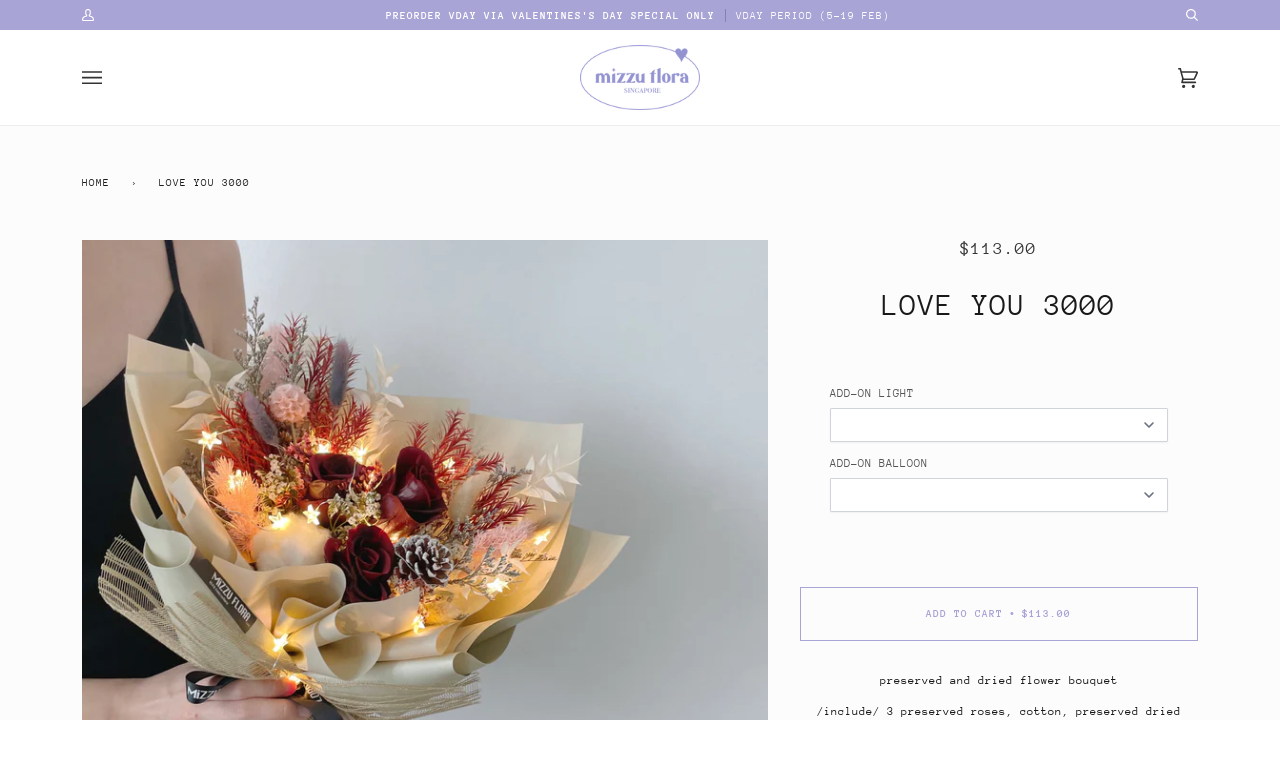

--- FILE ---
content_type: text/html; charset=utf-8
request_url: https://mizzuflora.com/products/love-you-3000
body_size: 26161
content:
<!doctype html>
<html class="no-js" lang="en">
<head>
  <meta charset="utf-8">
  <meta http-equiv="X-UA-Compatible" content="IE=edge,chrome=1">
  <meta name="viewport" content="width=device-width,initial-scale=1">
  <meta name="theme-color" content="#285056"><link rel="canonical" href="https://mizzuflora.com/products/love-you-3000"><!-- ======================= Pipeline Theme V5.0.2 ========================= -->

  <link rel="preconnect" href="https://cdn.shopify.com" crossorigin>
  <link rel="preconnect" href="https://fonts.shopify.com" crossorigin>
  <link rel="preconnect" href="https://monorail-edge.shopifysvc.com" crossorigin>


  <link rel="preload" href="//mizzuflora.com/cdn/shop/t/23/assets/lazysizes.js?v=111431644619468174291617577270" as="script">
  <link rel="preload" href="//mizzuflora.com/cdn/shop/t/23/assets/vendor.js?v=137716196904437009191617577274" as="script">
  <link rel="preload" href="//mizzuflora.com/cdn/shop/t/23/assets/theme.js?v=77856187571631551301644619281" as="script">
  <link rel="preload" href="//mizzuflora.com/cdn/shop/t/23/assets/theme.css?v=66436175065797648901617577272" as="style"><link rel="shortcut icon" href="//mizzuflora.com/cdn/shop/files/mizzuflora_logo_favicon_41c51786-a277-42a5-aa6d-030e6f7d915a_32x32.png?v=1629269294" type="image/png"><!-- Title and description ================================================ -->
  
  <title>
    
    Love you 3000
&ndash; Mizzu Flora SG

  </title><meta name="description" content="preserved and dried flower bouquet /include/ 3 preserved roses, cotton, preserved dried filler flowers and leaves /size/ 30w*38h cm approx. /provide/ message card and carry bag"><!-- /snippets/social-meta-tags.liquid --><meta property="og:site_name" content="Mizzu Flora SG">
<meta property="og:url" content="https://mizzuflora.com/products/love-you-3000">
<meta property="og:title" content="Love you 3000">
<meta property="og:type" content="product">
<meta property="og:description" content="preserved and dried flower bouquet /include/ 3 preserved roses, cotton, preserved dried filler flowers and leaves /size/ 30w*38h cm approx. /provide/ message card and carry bag"><meta property="og:price:amount" content="113.00">
  <meta property="og:price:currency" content="SGD">
      <meta property="og:image" content="http://mizzuflora.com/cdn/shop/products/Loveyou3000_3000.jpg?v=1611714975">
      <meta property="og:image:secure_url" content="https://mizzuflora.com/cdn/shop/products/Loveyou3000_3000.jpg?v=1611714975">
      <meta property="og:image:height" content="3022">
      <meta property="og:image:width" content="3024">
      <meta property="og:image" content="http://mizzuflora.com/cdn/shop/products/IMG_2435.jpg?v=1611714975">
      <meta property="og:image:secure_url" content="https://mizzuflora.com/cdn/shop/products/IMG_2435.jpg?v=1611714975">
      <meta property="og:image:height" content="3024">
      <meta property="og:image:width" content="3024">
      <meta property="og:image" content="http://mizzuflora.com/cdn/shop/products/IMG_0567.jpg?v=1635749270">
      <meta property="og:image:secure_url" content="https://mizzuflora.com/cdn/shop/products/IMG_0567.jpg?v=1635749270">
      <meta property="og:image:height" content="3028">
      <meta property="og:image:width" content="3024">
<meta property="twitter:image" content="http://mizzuflora.com/cdn/shop/products/Loveyou3000_3000_1200x1200.jpg?v=1611714975">

<meta name="twitter:site" content="@">
<meta name="twitter:card" content="summary_large_image">
<meta name="twitter:title" content="Love you 3000">
<meta name="twitter:description" content="preserved and dried flower bouquet /include/ 3 preserved roses, cotton, preserved dried filler flowers and leaves /size/ 30w*38h cm approx. /provide/ message card and carry bag">
<!-- CSS ================================================================== -->
  
  <link href="//mizzuflora.com/cdn/shop/t/23/assets/font-settings.css?v=44136437288258175661759331751" rel="stylesheet" type="text/css" media="all" />

  
<style data-shopify>

:root {
/* ================ Product video ================ */

---color_video_bg: #f2f2f2;


/* ================ Color Variables ================ */

/* === Backgrounds ===*/
---color-bg: #ffffff;
---color-bg-accent: #f7f7f7;

/* === Text colors ===*/
---color-text-dark: #000000;
---color-text: #191919;
---color-text-light: #333333;

/* === Bright color ===*/
---color-primary: #a8a4d6;
---color-primary-hover: #695fce;
---color-primary-fade: rgba(168, 164, 214, 0.05);
---color-primary-fade-hover: rgba(168, 164, 214, 0.1);---color-primary-opposite: #ffffff;

/* === Secondary/link Color ===*/
---color-secondary: #285056;
---color-secondary-hover: #0c2225;
---color-secondary-fade: rgba(40, 80, 86, 0.05);
---color-secondary-fade-hover: rgba(40, 80, 86, 0.1);---color-secondary-opposite: #ffffff;

/* === Shades of grey ===*/
---color-a5:  rgba(0, 0, 0, 0.05);
---color-a10: rgba(0, 0, 0, 0.1);
---color-a20: rgba(0, 0, 0, 0.2);
---color-a35: rgba(0, 0, 0, 0.35);
---color-a50: rgba(0, 0, 0, 0.5);
---color-a80: rgba(0, 0, 0, 0.8);
---color-a90: rgba(0, 0, 0, 0.9);
---color-a95: rgba(0, 0, 0, 0.95);


/* ================ Inverted Color Variables ================ */

---inverse-bg: #333333;
---inverse-bg-accent: #000810;

/* === Text colors ===*/
---inverse-text-dark: #efefef;
---inverse-text: #e2e2e2;
---inverse-text-light: #ffffff;

/* === Bright color ===*/
---inverse-primary: #70ccda;
---inverse-primary-hover: #20c4dd;
---inverse-primary-fade: rgba(112, 204, 218, 0.05);
---inverse-primary-fade-hover: rgba(112, 204, 218, 0.1);---inverse-primary-opposite: #000000;


/* === Second Color ===*/
---inverse-secondary: #a8a4d6;
---inverse-secondary-hover: #695fce;
---inverse-secondary-fade: rgba(168, 164, 214, 0.05);
---inverse-secondary-fade-hover: rgba(168, 164, 214, 0.1);---inverse-secondary-opposite: #000000;


/* === Shades of grey ===*/
---inverse-a5:  rgba(255, 255, 255, 0.05);
---inverse-a10: rgba(255, 255, 255, 0.1);
---inverse-a20: rgba(255, 255, 255, 0.2);
---inverse-a35: rgba(255, 255, 255, 0.3);
---inverse-a80: rgba(255, 255, 255, 0.8);
---inverse-a90: rgba(255, 255, 255, 0.9);
---inverse-a95: rgba(255, 255, 255, 0.95);


/* === Account Bar ===*/
---color-announcement-bg: #a8a4d6;
---color-announcement-text: #ffffff;

/* === Nav and dropdown link background ===*/
---color-nav: #ffffff;
---color-nav-text: #333333;
---color-nav-border: #ededed;
---color-nav-a10: rgba(51, 51, 51, 0.1);
---color-nav-a50: rgba(51, 51, 51, 0.5);

/* === Site Footer ===*/
---color-footer-bg: #f7f7f7;
---color-footer-text: #333333;
---color-footer-a5: rgba(51, 51, 51, 0.05);
---color-footer-a15: rgba(51, 51, 51, 0.15);
---color-footer-a90: rgba(51, 51, 51, 0.9);

/* === Products ===*/
---color-bg-product: #fcfcfc;


/* === disabled form colors ===*/
---color-disabled-bg: #e6e6e6;
---color-disabled-text: #a6a6a6;

---inverse-disabled-bg: #474747;
---inverse-disabled-text: #7a7a7a;

/* === Gallery padding === */
---gallery-padding: 32px;

/* === Button Radius === */
---button-radius: 0px;


/* ================ Typography ================ */

---font-stack-body: "Anonymous Pro", monospace;
---font-style-body: normal;
---font-weight-body: 400;
---font-weight-body-bold: 700;
---font-adjust-body: 0.85;

---font-stack-heading: "Anonymous Pro", monospace;
---font-style-heading: normal;
---font-weight-heading: 400;
---font-weight-heading-bold: 700;
---font-adjust-heading: 1.0;

  ---font-heading-space: 1px;
  ---font-heading-caps: uppercase;

---font-stack-accent: "Anonymous Pro", monospace;
---font-style-accent: normal;
---font-weight-accent: 400;
---font-weight-accent-bold: 700;
---font-adjust-accent: 1.0;

---ico-select: url('//mizzuflora.com/cdn/shop/t/23/assets/ico-select.svg?v=154879377414025711231617577290');

---url-zoom: url('//mizzuflora.com/cdn/shop/t/23/assets/cursor-zoom.svg?v=62094751757162256821617577289');
---url-zoom-2x: url('//mizzuflora.com/cdn/shop/t/23/assets/cursor-zoom-2x.svg?v=75342415213450007151617577290');

}

</style>

  <link href="//mizzuflora.com/cdn/shop/t/23/assets/theme.css?v=66436175065797648901617577272" rel="stylesheet" type="text/css" media="all" />

  <script>
    document.documentElement.className = document.documentElement.className.replace('no-js', 'js');
    var theme = {
      routes: {
        product_recommendations_url: '/recommendations/products',
        root_url: '/'
      },
      assets: {
        photoswipe: '//mizzuflora.com/cdn/shop/t/23/assets/photoswipe.js?v=40053551279037104431617577271',
        smoothscroll: '//mizzuflora.com/cdn/shop/t/23/assets/smoothscroll.js?v=37906625415260927261617577271',
        swatches: '//mizzuflora.com/cdn/shop/t/23/assets/swatches.json?v=3018878033003485901617577272',
        base: "//mizzuflora.com/cdn/shop/t/23/assets/"
      },
      strings: {
        swatchesKey: "Color, Colour",     
        addToCart: "Add to Cart",
        soldOut: "Sold Out",
        unavailable: "Unavailable",
        unitPrice: "Unit price",
        unitPriceSeparator: "per",        
        stockout: "All available stock is in cart"
      },
      settings: {
        swatches_enable: true
      },
      info: {
        name: 'pipeline'
      },
      moneyFormat: "${{amount}}",
      version: '5.0.2'
    }
  </script><!-- Theme Javascript ============================================================== -->
  <script src="//mizzuflora.com/cdn/shop/t/23/assets/lazysizes.js?v=111431644619468174291617577270" async="async"></script>
  <script src="//mizzuflora.com/cdn/shop/t/23/assets/vendor.js?v=137716196904437009191617577274" defer="defer"></script>
  <script src="//mizzuflora.com/cdn/shop/t/23/assets/theme.js?v=77856187571631551301644619281" defer="defer"></script>

  <script type="text/javascript">
    if (window.MSInputMethodContext && document.documentMode) {
      var scripts = document.getElementsByTagName('script')[0];
      var polyfill = document.createElement("script");
      polyfill.defer = true;
      polyfill.src = "//mizzuflora.com/cdn/shop/t/23/assets/ie11.js?v=144489047535103983231617577269";

      scripts.parentNode.insertBefore(polyfill, scripts);
    }
  </script>

  <!-- Shopify app scripts =========================================================== -->
  <script>window.performance && window.performance.mark && window.performance.mark('shopify.content_for_header.start');</script><meta name="facebook-domain-verification" content="2ug44w8bm7gkw5anzu6ojulyjh9qm5">
<meta name="facebook-domain-verification" content="dvxe5dypc5n16wzrsdeiutujxlgqnf">
<meta name="google-site-verification" content="jVsWs9Hpk8g7ViYVfZqGKtEBbkB-d35D03uJ6lvN310">
<meta id="shopify-digital-wallet" name="shopify-digital-wallet" content="/3080290368/digital_wallets/dialog">
<link rel="alternate" type="application/json+oembed" href="https://mizzuflora.com/products/love-you-3000.oembed">
<script async="async" src="/checkouts/internal/preloads.js?locale=en-SG"></script>
<script id="shopify-features" type="application/json">{"accessToken":"25c9ac95b6002cbed0f524ec24fda5b5","betas":["rich-media-storefront-analytics"],"domain":"mizzuflora.com","predictiveSearch":true,"shopId":3080290368,"locale":"en"}</script>
<script>var Shopify = Shopify || {};
Shopify.shop = "uzzim.myshopify.com";
Shopify.locale = "en";
Shopify.currency = {"active":"SGD","rate":"1.0"};
Shopify.country = "SG";
Shopify.theme = {"name":"Pipeline after GoogleConsoleSearch - latest","id":121501974712,"schema_name":"Pipeline","schema_version":"5.0.2","theme_store_id":739,"role":"main"};
Shopify.theme.handle = "null";
Shopify.theme.style = {"id":null,"handle":null};
Shopify.cdnHost = "mizzuflora.com/cdn";
Shopify.routes = Shopify.routes || {};
Shopify.routes.root = "/";</script>
<script type="module">!function(o){(o.Shopify=o.Shopify||{}).modules=!0}(window);</script>
<script>!function(o){function n(){var o=[];function n(){o.push(Array.prototype.slice.apply(arguments))}return n.q=o,n}var t=o.Shopify=o.Shopify||{};t.loadFeatures=n(),t.autoloadFeatures=n()}(window);</script>
<script id="shop-js-analytics" type="application/json">{"pageType":"product"}</script>
<script defer="defer" async type="module" src="//mizzuflora.com/cdn/shopifycloud/shop-js/modules/v2/client.init-shop-cart-sync_BT-GjEfc.en.esm.js"></script>
<script defer="defer" async type="module" src="//mizzuflora.com/cdn/shopifycloud/shop-js/modules/v2/chunk.common_D58fp_Oc.esm.js"></script>
<script defer="defer" async type="module" src="//mizzuflora.com/cdn/shopifycloud/shop-js/modules/v2/chunk.modal_xMitdFEc.esm.js"></script>
<script type="module">
  await import("//mizzuflora.com/cdn/shopifycloud/shop-js/modules/v2/client.init-shop-cart-sync_BT-GjEfc.en.esm.js");
await import("//mizzuflora.com/cdn/shopifycloud/shop-js/modules/v2/chunk.common_D58fp_Oc.esm.js");
await import("//mizzuflora.com/cdn/shopifycloud/shop-js/modules/v2/chunk.modal_xMitdFEc.esm.js");

  window.Shopify.SignInWithShop?.initShopCartSync?.({"fedCMEnabled":true,"windoidEnabled":true});

</script>
<script>(function() {
  var isLoaded = false;
  function asyncLoad() {
    if (isLoaded) return;
    isLoaded = true;
    var urls = ["https:\/\/cdn.shopify.com\/s\/files\/1\/0683\/1371\/0892\/files\/splmn-shopify-prod-August-31.min.js?v=1693985059\u0026shop=uzzim.myshopify.com","https:\/\/slots-app.logbase.io\/slots-script-tag.js?shop=uzzim.myshopify.com","https:\/\/assets.cloudlift.app\/api\/assets\/options.js?shop=uzzim.myshopify.com","https:\/\/instafeed.nfcube.com\/cdn\/4b0c6a8d8fed38af6ae31ba35a785f83.js?shop=uzzim.myshopify.com","https:\/\/cdn.one.store\/javascript\/dist\/1.0\/jcr-widget.js?account_id=shopify:uzzim.myshopify.com\u0026shop=uzzim.myshopify.com"];
    for (var i = 0; i < urls.length; i++) {
      var s = document.createElement('script');
      s.type = 'text/javascript';
      s.async = true;
      s.src = urls[i];
      var x = document.getElementsByTagName('script')[0];
      x.parentNode.insertBefore(s, x);
    }
  };
  if(window.attachEvent) {
    window.attachEvent('onload', asyncLoad);
  } else {
    window.addEventListener('load', asyncLoad, false);
  }
})();</script>
<script id="__st">var __st={"a":3080290368,"offset":28800,"reqid":"81742795-39ca-4fae-831c-08983de74f70-1769113100","pageurl":"mizzuflora.com\/products\/love-you-3000","u":"ed8c22586af8","p":"product","rtyp":"product","rid":4438917808172};</script>
<script>window.ShopifyPaypalV4VisibilityTracking = true;</script>
<script id="captcha-bootstrap">!function(){'use strict';const t='contact',e='account',n='new_comment',o=[[t,t],['blogs',n],['comments',n],[t,'customer']],c=[[e,'customer_login'],[e,'guest_login'],[e,'recover_customer_password'],[e,'create_customer']],r=t=>t.map((([t,e])=>`form[action*='/${t}']:not([data-nocaptcha='true']) input[name='form_type'][value='${e}']`)).join(','),a=t=>()=>t?[...document.querySelectorAll(t)].map((t=>t.form)):[];function s(){const t=[...o],e=r(t);return a(e)}const i='password',u='form_key',d=['recaptcha-v3-token','g-recaptcha-response','h-captcha-response',i],f=()=>{try{return window.sessionStorage}catch{return}},m='__shopify_v',_=t=>t.elements[u];function p(t,e,n=!1){try{const o=window.sessionStorage,c=JSON.parse(o.getItem(e)),{data:r}=function(t){const{data:e,action:n}=t;return t[m]||n?{data:e,action:n}:{data:t,action:n}}(c);for(const[e,n]of Object.entries(r))t.elements[e]&&(t.elements[e].value=n);n&&o.removeItem(e)}catch(o){console.error('form repopulation failed',{error:o})}}const l='form_type',E='cptcha';function T(t){t.dataset[E]=!0}const w=window,h=w.document,L='Shopify',v='ce_forms',y='captcha';let A=!1;((t,e)=>{const n=(g='f06e6c50-85a8-45c8-87d0-21a2b65856fe',I='https://cdn.shopify.com/shopifycloud/storefront-forms-hcaptcha/ce_storefront_forms_captcha_hcaptcha.v1.5.2.iife.js',D={infoText:'Protected by hCaptcha',privacyText:'Privacy',termsText:'Terms'},(t,e,n)=>{const o=w[L][v],c=o.bindForm;if(c)return c(t,g,e,D).then(n);var r;o.q.push([[t,g,e,D],n]),r=I,A||(h.body.append(Object.assign(h.createElement('script'),{id:'captcha-provider',async:!0,src:r})),A=!0)});var g,I,D;w[L]=w[L]||{},w[L][v]=w[L][v]||{},w[L][v].q=[],w[L][y]=w[L][y]||{},w[L][y].protect=function(t,e){n(t,void 0,e),T(t)},Object.freeze(w[L][y]),function(t,e,n,w,h,L){const[v,y,A,g]=function(t,e,n){const i=e?o:[],u=t?c:[],d=[...i,...u],f=r(d),m=r(i),_=r(d.filter((([t,e])=>n.includes(e))));return[a(f),a(m),a(_),s()]}(w,h,L),I=t=>{const e=t.target;return e instanceof HTMLFormElement?e:e&&e.form},D=t=>v().includes(t);t.addEventListener('submit',(t=>{const e=I(t);if(!e)return;const n=D(e)&&!e.dataset.hcaptchaBound&&!e.dataset.recaptchaBound,o=_(e),c=g().includes(e)&&(!o||!o.value);(n||c)&&t.preventDefault(),c&&!n&&(function(t){try{if(!f())return;!function(t){const e=f();if(!e)return;const n=_(t);if(!n)return;const o=n.value;o&&e.removeItem(o)}(t);const e=Array.from(Array(32),(()=>Math.random().toString(36)[2])).join('');!function(t,e){_(t)||t.append(Object.assign(document.createElement('input'),{type:'hidden',name:u})),t.elements[u].value=e}(t,e),function(t,e){const n=f();if(!n)return;const o=[...t.querySelectorAll(`input[type='${i}']`)].map((({name:t})=>t)),c=[...d,...o],r={};for(const[a,s]of new FormData(t).entries())c.includes(a)||(r[a]=s);n.setItem(e,JSON.stringify({[m]:1,action:t.action,data:r}))}(t,e)}catch(e){console.error('failed to persist form',e)}}(e),e.submit())}));const S=(t,e)=>{t&&!t.dataset[E]&&(n(t,e.some((e=>e===t))),T(t))};for(const o of['focusin','change'])t.addEventListener(o,(t=>{const e=I(t);D(e)&&S(e,y())}));const B=e.get('form_key'),M=e.get(l),P=B&&M;t.addEventListener('DOMContentLoaded',(()=>{const t=y();if(P)for(const e of t)e.elements[l].value===M&&p(e,B);[...new Set([...A(),...v().filter((t=>'true'===t.dataset.shopifyCaptcha))])].forEach((e=>S(e,t)))}))}(h,new URLSearchParams(w.location.search),n,t,e,['guest_login'])})(!0,!0)}();</script>
<script integrity="sha256-4kQ18oKyAcykRKYeNunJcIwy7WH5gtpwJnB7kiuLZ1E=" data-source-attribution="shopify.loadfeatures" defer="defer" src="//mizzuflora.com/cdn/shopifycloud/storefront/assets/storefront/load_feature-a0a9edcb.js" crossorigin="anonymous"></script>
<script data-source-attribution="shopify.dynamic_checkout.dynamic.init">var Shopify=Shopify||{};Shopify.PaymentButton=Shopify.PaymentButton||{isStorefrontPortableWallets:!0,init:function(){window.Shopify.PaymentButton.init=function(){};var t=document.createElement("script");t.src="https://mizzuflora.com/cdn/shopifycloud/portable-wallets/latest/portable-wallets.en.js",t.type="module",document.head.appendChild(t)}};
</script>
<script data-source-attribution="shopify.dynamic_checkout.buyer_consent">
  function portableWalletsHideBuyerConsent(e){var t=document.getElementById("shopify-buyer-consent"),n=document.getElementById("shopify-subscription-policy-button");t&&n&&(t.classList.add("hidden"),t.setAttribute("aria-hidden","true"),n.removeEventListener("click",e))}function portableWalletsShowBuyerConsent(e){var t=document.getElementById("shopify-buyer-consent"),n=document.getElementById("shopify-subscription-policy-button");t&&n&&(t.classList.remove("hidden"),t.removeAttribute("aria-hidden"),n.addEventListener("click",e))}window.Shopify?.PaymentButton&&(window.Shopify.PaymentButton.hideBuyerConsent=portableWalletsHideBuyerConsent,window.Shopify.PaymentButton.showBuyerConsent=portableWalletsShowBuyerConsent);
</script>
<script data-source-attribution="shopify.dynamic_checkout.cart.bootstrap">document.addEventListener("DOMContentLoaded",(function(){function t(){return document.querySelector("shopify-accelerated-checkout-cart, shopify-accelerated-checkout")}if(t())Shopify.PaymentButton.init();else{new MutationObserver((function(e,n){t()&&(Shopify.PaymentButton.init(),n.disconnect())})).observe(document.body,{childList:!0,subtree:!0})}}));
</script>

<script>window.performance && window.performance.mark && window.performance.mark('shopify.content_for_header.end');</script>
<link href="https://monorail-edge.shopifysvc.com" rel="dns-prefetch">
<script>(function(){if ("sendBeacon" in navigator && "performance" in window) {try {var session_token_from_headers = performance.getEntriesByType('navigation')[0].serverTiming.find(x => x.name == '_s').description;} catch {var session_token_from_headers = undefined;}var session_cookie_matches = document.cookie.match(/_shopify_s=([^;]*)/);var session_token_from_cookie = session_cookie_matches && session_cookie_matches.length === 2 ? session_cookie_matches[1] : "";var session_token = session_token_from_headers || session_token_from_cookie || "";function handle_abandonment_event(e) {var entries = performance.getEntries().filter(function(entry) {return /monorail-edge.shopifysvc.com/.test(entry.name);});if (!window.abandonment_tracked && entries.length === 0) {window.abandonment_tracked = true;var currentMs = Date.now();var navigation_start = performance.timing.navigationStart;var payload = {shop_id: 3080290368,url: window.location.href,navigation_start,duration: currentMs - navigation_start,session_token,page_type: "product"};window.navigator.sendBeacon("https://monorail-edge.shopifysvc.com/v1/produce", JSON.stringify({schema_id: "online_store_buyer_site_abandonment/1.1",payload: payload,metadata: {event_created_at_ms: currentMs,event_sent_at_ms: currentMs}}));}}window.addEventListener('pagehide', handle_abandonment_event);}}());</script>
<script id="web-pixels-manager-setup">(function e(e,d,r,n,o){if(void 0===o&&(o={}),!Boolean(null===(a=null===(i=window.Shopify)||void 0===i?void 0:i.analytics)||void 0===a?void 0:a.replayQueue)){var i,a;window.Shopify=window.Shopify||{};var t=window.Shopify;t.analytics=t.analytics||{};var s=t.analytics;s.replayQueue=[],s.publish=function(e,d,r){return s.replayQueue.push([e,d,r]),!0};try{self.performance.mark("wpm:start")}catch(e){}var l=function(){var e={modern:/Edge?\/(1{2}[4-9]|1[2-9]\d|[2-9]\d{2}|\d{4,})\.\d+(\.\d+|)|Firefox\/(1{2}[4-9]|1[2-9]\d|[2-9]\d{2}|\d{4,})\.\d+(\.\d+|)|Chrom(ium|e)\/(9{2}|\d{3,})\.\d+(\.\d+|)|(Maci|X1{2}).+ Version\/(15\.\d+|(1[6-9]|[2-9]\d|\d{3,})\.\d+)([,.]\d+|)( \(\w+\)|)( Mobile\/\w+|) Safari\/|Chrome.+OPR\/(9{2}|\d{3,})\.\d+\.\d+|(CPU[ +]OS|iPhone[ +]OS|CPU[ +]iPhone|CPU IPhone OS|CPU iPad OS)[ +]+(15[._]\d+|(1[6-9]|[2-9]\d|\d{3,})[._]\d+)([._]\d+|)|Android:?[ /-](13[3-9]|1[4-9]\d|[2-9]\d{2}|\d{4,})(\.\d+|)(\.\d+|)|Android.+Firefox\/(13[5-9]|1[4-9]\d|[2-9]\d{2}|\d{4,})\.\d+(\.\d+|)|Android.+Chrom(ium|e)\/(13[3-9]|1[4-9]\d|[2-9]\d{2}|\d{4,})\.\d+(\.\d+|)|SamsungBrowser\/([2-9]\d|\d{3,})\.\d+/,legacy:/Edge?\/(1[6-9]|[2-9]\d|\d{3,})\.\d+(\.\d+|)|Firefox\/(5[4-9]|[6-9]\d|\d{3,})\.\d+(\.\d+|)|Chrom(ium|e)\/(5[1-9]|[6-9]\d|\d{3,})\.\d+(\.\d+|)([\d.]+$|.*Safari\/(?![\d.]+ Edge\/[\d.]+$))|(Maci|X1{2}).+ Version\/(10\.\d+|(1[1-9]|[2-9]\d|\d{3,})\.\d+)([,.]\d+|)( \(\w+\)|)( Mobile\/\w+|) Safari\/|Chrome.+OPR\/(3[89]|[4-9]\d|\d{3,})\.\d+\.\d+|(CPU[ +]OS|iPhone[ +]OS|CPU[ +]iPhone|CPU IPhone OS|CPU iPad OS)[ +]+(10[._]\d+|(1[1-9]|[2-9]\d|\d{3,})[._]\d+)([._]\d+|)|Android:?[ /-](13[3-9]|1[4-9]\d|[2-9]\d{2}|\d{4,})(\.\d+|)(\.\d+|)|Mobile Safari.+OPR\/([89]\d|\d{3,})\.\d+\.\d+|Android.+Firefox\/(13[5-9]|1[4-9]\d|[2-9]\d{2}|\d{4,})\.\d+(\.\d+|)|Android.+Chrom(ium|e)\/(13[3-9]|1[4-9]\d|[2-9]\d{2}|\d{4,})\.\d+(\.\d+|)|Android.+(UC? ?Browser|UCWEB|U3)[ /]?(15\.([5-9]|\d{2,})|(1[6-9]|[2-9]\d|\d{3,})\.\d+)\.\d+|SamsungBrowser\/(5\.\d+|([6-9]|\d{2,})\.\d+)|Android.+MQ{2}Browser\/(14(\.(9|\d{2,})|)|(1[5-9]|[2-9]\d|\d{3,})(\.\d+|))(\.\d+|)|K[Aa][Ii]OS\/(3\.\d+|([4-9]|\d{2,})\.\d+)(\.\d+|)/},d=e.modern,r=e.legacy,n=navigator.userAgent;return n.match(d)?"modern":n.match(r)?"legacy":"unknown"}(),u="modern"===l?"modern":"legacy",c=(null!=n?n:{modern:"",legacy:""})[u],f=function(e){return[e.baseUrl,"/wpm","/b",e.hashVersion,"modern"===e.buildTarget?"m":"l",".js"].join("")}({baseUrl:d,hashVersion:r,buildTarget:u}),m=function(e){var d=e.version,r=e.bundleTarget,n=e.surface,o=e.pageUrl,i=e.monorailEndpoint;return{emit:function(e){var a=e.status,t=e.errorMsg,s=(new Date).getTime(),l=JSON.stringify({metadata:{event_sent_at_ms:s},events:[{schema_id:"web_pixels_manager_load/3.1",payload:{version:d,bundle_target:r,page_url:o,status:a,surface:n,error_msg:t},metadata:{event_created_at_ms:s}}]});if(!i)return console&&console.warn&&console.warn("[Web Pixels Manager] No Monorail endpoint provided, skipping logging."),!1;try{return self.navigator.sendBeacon.bind(self.navigator)(i,l)}catch(e){}var u=new XMLHttpRequest;try{return u.open("POST",i,!0),u.setRequestHeader("Content-Type","text/plain"),u.send(l),!0}catch(e){return console&&console.warn&&console.warn("[Web Pixels Manager] Got an unhandled error while logging to Monorail."),!1}}}}({version:r,bundleTarget:l,surface:e.surface,pageUrl:self.location.href,monorailEndpoint:e.monorailEndpoint});try{o.browserTarget=l,function(e){var d=e.src,r=e.async,n=void 0===r||r,o=e.onload,i=e.onerror,a=e.sri,t=e.scriptDataAttributes,s=void 0===t?{}:t,l=document.createElement("script"),u=document.querySelector("head"),c=document.querySelector("body");if(l.async=n,l.src=d,a&&(l.integrity=a,l.crossOrigin="anonymous"),s)for(var f in s)if(Object.prototype.hasOwnProperty.call(s,f))try{l.dataset[f]=s[f]}catch(e){}if(o&&l.addEventListener("load",o),i&&l.addEventListener("error",i),u)u.appendChild(l);else{if(!c)throw new Error("Did not find a head or body element to append the script");c.appendChild(l)}}({src:f,async:!0,onload:function(){if(!function(){var e,d;return Boolean(null===(d=null===(e=window.Shopify)||void 0===e?void 0:e.analytics)||void 0===d?void 0:d.initialized)}()){var d=window.webPixelsManager.init(e)||void 0;if(d){var r=window.Shopify.analytics;r.replayQueue.forEach((function(e){var r=e[0],n=e[1],o=e[2];d.publishCustomEvent(r,n,o)})),r.replayQueue=[],r.publish=d.publishCustomEvent,r.visitor=d.visitor,r.initialized=!0}}},onerror:function(){return m.emit({status:"failed",errorMsg:"".concat(f," has failed to load")})},sri:function(e){var d=/^sha384-[A-Za-z0-9+/=]+$/;return"string"==typeof e&&d.test(e)}(c)?c:"",scriptDataAttributes:o}),m.emit({status:"loading"})}catch(e){m.emit({status:"failed",errorMsg:(null==e?void 0:e.message)||"Unknown error"})}}})({shopId: 3080290368,storefrontBaseUrl: "https://mizzuflora.com",extensionsBaseUrl: "https://extensions.shopifycdn.com/cdn/shopifycloud/web-pixels-manager",monorailEndpoint: "https://monorail-edge.shopifysvc.com/unstable/produce_batch",surface: "storefront-renderer",enabledBetaFlags: ["2dca8a86"],webPixelsConfigList: [{"id":"737575096","configuration":"{\"config\":\"{\\\"pixel_id\\\":\\\"AW-858754911\\\",\\\"target_country\\\":\\\"SG\\\",\\\"gtag_events\\\":[{\\\"type\\\":\\\"page_view\\\",\\\"action_label\\\":\\\"AW-858754911\\\/4GbSCLuFnu0BEN-evpkD\\\"},{\\\"type\\\":\\\"purchase\\\",\\\"action_label\\\":\\\"AW-858754911\\\/xHRQCL6Fnu0BEN-evpkD\\\"},{\\\"type\\\":\\\"view_item\\\",\\\"action_label\\\":\\\"AW-858754911\\\/H8ZcCMGFnu0BEN-evpkD\\\"},{\\\"type\\\":\\\"add_to_cart\\\",\\\"action_label\\\":\\\"AW-858754911\\\/FabdCMSFnu0BEN-evpkD\\\"},{\\\"type\\\":\\\"begin_checkout\\\",\\\"action_label\\\":\\\"AW-858754911\\\/El6DCMeFnu0BEN-evpkD\\\"},{\\\"type\\\":\\\"search\\\",\\\"action_label\\\":\\\"AW-858754911\\\/t9CQCMqFnu0BEN-evpkD\\\"},{\\\"type\\\":\\\"add_payment_info\\\",\\\"action_label\\\":\\\"AW-858754911\\\/-3RACM2Fnu0BEN-evpkD\\\"}],\\\"enable_monitoring_mode\\\":false}\"}","eventPayloadVersion":"v1","runtimeContext":"OPEN","scriptVersion":"b2a88bafab3e21179ed38636efcd8a93","type":"APP","apiClientId":1780363,"privacyPurposes":[],"dataSharingAdjustments":{"protectedCustomerApprovalScopes":["read_customer_address","read_customer_email","read_customer_name","read_customer_personal_data","read_customer_phone"]}},{"id":"275120312","configuration":"{\"pixel_id\":\"109620836359662\",\"pixel_type\":\"facebook_pixel\",\"metaapp_system_user_token\":\"-\"}","eventPayloadVersion":"v1","runtimeContext":"OPEN","scriptVersion":"ca16bc87fe92b6042fbaa3acc2fbdaa6","type":"APP","apiClientId":2329312,"privacyPurposes":["ANALYTICS","MARKETING","SALE_OF_DATA"],"dataSharingAdjustments":{"protectedCustomerApprovalScopes":["read_customer_address","read_customer_email","read_customer_name","read_customer_personal_data","read_customer_phone"]}},{"id":"shopify-app-pixel","configuration":"{}","eventPayloadVersion":"v1","runtimeContext":"STRICT","scriptVersion":"0450","apiClientId":"shopify-pixel","type":"APP","privacyPurposes":["ANALYTICS","MARKETING"]},{"id":"shopify-custom-pixel","eventPayloadVersion":"v1","runtimeContext":"LAX","scriptVersion":"0450","apiClientId":"shopify-pixel","type":"CUSTOM","privacyPurposes":["ANALYTICS","MARKETING"]}],isMerchantRequest: false,initData: {"shop":{"name":"Mizzu Flora SG","paymentSettings":{"currencyCode":"SGD"},"myshopifyDomain":"uzzim.myshopify.com","countryCode":"SG","storefrontUrl":"https:\/\/mizzuflora.com"},"customer":null,"cart":null,"checkout":null,"productVariants":[{"price":{"amount":113.0,"currencyCode":"SGD"},"product":{"title":"Love you 3000","vendor":"Mizzu Flora SG","id":"4438917808172","untranslatedTitle":"Love you 3000","url":"\/products\/love-you-3000","type":"Fancy Lasting"},"id":"40135905116344","image":{"src":"\/\/mizzuflora.com\/cdn\/shop\/products\/Loveyou3000_3000.jpg?v=1611714975"},"sku":"","title":"Default Title","untranslatedTitle":"Default Title"}],"purchasingCompany":null},},"https://mizzuflora.com/cdn","fcfee988w5aeb613cpc8e4bc33m6693e112",{"modern":"","legacy":""},{"shopId":"3080290368","storefrontBaseUrl":"https:\/\/mizzuflora.com","extensionBaseUrl":"https:\/\/extensions.shopifycdn.com\/cdn\/shopifycloud\/web-pixels-manager","surface":"storefront-renderer","enabledBetaFlags":"[\"2dca8a86\"]","isMerchantRequest":"false","hashVersion":"fcfee988w5aeb613cpc8e4bc33m6693e112","publish":"custom","events":"[[\"page_viewed\",{}],[\"product_viewed\",{\"productVariant\":{\"price\":{\"amount\":113.0,\"currencyCode\":\"SGD\"},\"product\":{\"title\":\"Love you 3000\",\"vendor\":\"Mizzu Flora SG\",\"id\":\"4438917808172\",\"untranslatedTitle\":\"Love you 3000\",\"url\":\"\/products\/love-you-3000\",\"type\":\"Fancy Lasting\"},\"id\":\"40135905116344\",\"image\":{\"src\":\"\/\/mizzuflora.com\/cdn\/shop\/products\/Loveyou3000_3000.jpg?v=1611714975\"},\"sku\":\"\",\"title\":\"Default Title\",\"untranslatedTitle\":\"Default Title\"}}]]"});</script><script>
  window.ShopifyAnalytics = window.ShopifyAnalytics || {};
  window.ShopifyAnalytics.meta = window.ShopifyAnalytics.meta || {};
  window.ShopifyAnalytics.meta.currency = 'SGD';
  var meta = {"product":{"id":4438917808172,"gid":"gid:\/\/shopify\/Product\/4438917808172","vendor":"Mizzu Flora SG","type":"Fancy Lasting","handle":"love-you-3000","variants":[{"id":40135905116344,"price":11300,"name":"Love you 3000","public_title":null,"sku":""}],"remote":false},"page":{"pageType":"product","resourceType":"product","resourceId":4438917808172,"requestId":"81742795-39ca-4fae-831c-08983de74f70-1769113100"}};
  for (var attr in meta) {
    window.ShopifyAnalytics.meta[attr] = meta[attr];
  }
</script>
<script class="analytics">
  (function () {
    var customDocumentWrite = function(content) {
      var jquery = null;

      if (window.jQuery) {
        jquery = window.jQuery;
      } else if (window.Checkout && window.Checkout.$) {
        jquery = window.Checkout.$;
      }

      if (jquery) {
        jquery('body').append(content);
      }
    };

    var hasLoggedConversion = function(token) {
      if (token) {
        return document.cookie.indexOf('loggedConversion=' + token) !== -1;
      }
      return false;
    }

    var setCookieIfConversion = function(token) {
      if (token) {
        var twoMonthsFromNow = new Date(Date.now());
        twoMonthsFromNow.setMonth(twoMonthsFromNow.getMonth() + 2);

        document.cookie = 'loggedConversion=' + token + '; expires=' + twoMonthsFromNow;
      }
    }

    var trekkie = window.ShopifyAnalytics.lib = window.trekkie = window.trekkie || [];
    if (trekkie.integrations) {
      return;
    }
    trekkie.methods = [
      'identify',
      'page',
      'ready',
      'track',
      'trackForm',
      'trackLink'
    ];
    trekkie.factory = function(method) {
      return function() {
        var args = Array.prototype.slice.call(arguments);
        args.unshift(method);
        trekkie.push(args);
        return trekkie;
      };
    };
    for (var i = 0; i < trekkie.methods.length; i++) {
      var key = trekkie.methods[i];
      trekkie[key] = trekkie.factory(key);
    }
    trekkie.load = function(config) {
      trekkie.config = config || {};
      trekkie.config.initialDocumentCookie = document.cookie;
      var first = document.getElementsByTagName('script')[0];
      var script = document.createElement('script');
      script.type = 'text/javascript';
      script.onerror = function(e) {
        var scriptFallback = document.createElement('script');
        scriptFallback.type = 'text/javascript';
        scriptFallback.onerror = function(error) {
                var Monorail = {
      produce: function produce(monorailDomain, schemaId, payload) {
        var currentMs = new Date().getTime();
        var event = {
          schema_id: schemaId,
          payload: payload,
          metadata: {
            event_created_at_ms: currentMs,
            event_sent_at_ms: currentMs
          }
        };
        return Monorail.sendRequest("https://" + monorailDomain + "/v1/produce", JSON.stringify(event));
      },
      sendRequest: function sendRequest(endpointUrl, payload) {
        // Try the sendBeacon API
        if (window && window.navigator && typeof window.navigator.sendBeacon === 'function' && typeof window.Blob === 'function' && !Monorail.isIos12()) {
          var blobData = new window.Blob([payload], {
            type: 'text/plain'
          });

          if (window.navigator.sendBeacon(endpointUrl, blobData)) {
            return true;
          } // sendBeacon was not successful

        } // XHR beacon

        var xhr = new XMLHttpRequest();

        try {
          xhr.open('POST', endpointUrl);
          xhr.setRequestHeader('Content-Type', 'text/plain');
          xhr.send(payload);
        } catch (e) {
          console.log(e);
        }

        return false;
      },
      isIos12: function isIos12() {
        return window.navigator.userAgent.lastIndexOf('iPhone; CPU iPhone OS 12_') !== -1 || window.navigator.userAgent.lastIndexOf('iPad; CPU OS 12_') !== -1;
      }
    };
    Monorail.produce('monorail-edge.shopifysvc.com',
      'trekkie_storefront_load_errors/1.1',
      {shop_id: 3080290368,
      theme_id: 121501974712,
      app_name: "storefront",
      context_url: window.location.href,
      source_url: "//mizzuflora.com/cdn/s/trekkie.storefront.46a754ac07d08c656eb845cfbf513dd9a18d4ced.min.js"});

        };
        scriptFallback.async = true;
        scriptFallback.src = '//mizzuflora.com/cdn/s/trekkie.storefront.46a754ac07d08c656eb845cfbf513dd9a18d4ced.min.js';
        first.parentNode.insertBefore(scriptFallback, first);
      };
      script.async = true;
      script.src = '//mizzuflora.com/cdn/s/trekkie.storefront.46a754ac07d08c656eb845cfbf513dd9a18d4ced.min.js';
      first.parentNode.insertBefore(script, first);
    };
    trekkie.load(
      {"Trekkie":{"appName":"storefront","development":false,"defaultAttributes":{"shopId":3080290368,"isMerchantRequest":null,"themeId":121501974712,"themeCityHash":"16526207399123344811","contentLanguage":"en","currency":"SGD","eventMetadataId":"adc42690-1876-4fd2-b767-cad82728e734"},"isServerSideCookieWritingEnabled":true,"monorailRegion":"shop_domain","enabledBetaFlags":["65f19447"]},"Session Attribution":{},"S2S":{"facebookCapiEnabled":false,"source":"trekkie-storefront-renderer","apiClientId":580111}}
    );

    var loaded = false;
    trekkie.ready(function() {
      if (loaded) return;
      loaded = true;

      window.ShopifyAnalytics.lib = window.trekkie;

      var originalDocumentWrite = document.write;
      document.write = customDocumentWrite;
      try { window.ShopifyAnalytics.merchantGoogleAnalytics.call(this); } catch(error) {};
      document.write = originalDocumentWrite;

      window.ShopifyAnalytics.lib.page(null,{"pageType":"product","resourceType":"product","resourceId":4438917808172,"requestId":"81742795-39ca-4fae-831c-08983de74f70-1769113100","shopifyEmitted":true});

      var match = window.location.pathname.match(/checkouts\/(.+)\/(thank_you|post_purchase)/)
      var token = match? match[1]: undefined;
      if (!hasLoggedConversion(token)) {
        setCookieIfConversion(token);
        window.ShopifyAnalytics.lib.track("Viewed Product",{"currency":"SGD","variantId":40135905116344,"productId":4438917808172,"productGid":"gid:\/\/shopify\/Product\/4438917808172","name":"Love you 3000","price":"113.00","sku":"","brand":"Mizzu Flora SG","variant":null,"category":"Fancy Lasting","nonInteraction":true,"remote":false},undefined,undefined,{"shopifyEmitted":true});
      window.ShopifyAnalytics.lib.track("monorail:\/\/trekkie_storefront_viewed_product\/1.1",{"currency":"SGD","variantId":40135905116344,"productId":4438917808172,"productGid":"gid:\/\/shopify\/Product\/4438917808172","name":"Love you 3000","price":"113.00","sku":"","brand":"Mizzu Flora SG","variant":null,"category":"Fancy Lasting","nonInteraction":true,"remote":false,"referer":"https:\/\/mizzuflora.com\/products\/love-you-3000"});
      }
    });


        var eventsListenerScript = document.createElement('script');
        eventsListenerScript.async = true;
        eventsListenerScript.src = "//mizzuflora.com/cdn/shopifycloud/storefront/assets/shop_events_listener-3da45d37.js";
        document.getElementsByTagName('head')[0].appendChild(eventsListenerScript);

})();</script>
  <script>
  if (!window.ga || (window.ga && typeof window.ga !== 'function')) {
    window.ga = function ga() {
      (window.ga.q = window.ga.q || []).push(arguments);
      if (window.Shopify && window.Shopify.analytics && typeof window.Shopify.analytics.publish === 'function') {
        window.Shopify.analytics.publish("ga_stub_called", {}, {sendTo: "google_osp_migration"});
      }
      console.error("Shopify's Google Analytics stub called with:", Array.from(arguments), "\nSee https://help.shopify.com/manual/promoting-marketing/pixels/pixel-migration#google for more information.");
    };
    if (window.Shopify && window.Shopify.analytics && typeof window.Shopify.analytics.publish === 'function') {
      window.Shopify.analytics.publish("ga_stub_initialized", {}, {sendTo: "google_osp_migration"});
    }
  }
</script>
<script
  defer
  src="https://mizzuflora.com/cdn/shopifycloud/perf-kit/shopify-perf-kit-3.0.4.min.js"
  data-application="storefront-renderer"
  data-shop-id="3080290368"
  data-render-region="gcp-us-central1"
  data-page-type="product"
  data-theme-instance-id="121501974712"
  data-theme-name="Pipeline"
  data-theme-version="5.0.2"
  data-monorail-region="shop_domain"
  data-resource-timing-sampling-rate="10"
  data-shs="true"
  data-shs-beacon="true"
  data-shs-export-with-fetch="true"
  data-shs-logs-sample-rate="1"
  data-shs-beacon-endpoint="https://mizzuflora.com/api/collect"
></script>
</head>

<body id="love-you-3000" class="template-product" data-animations="true">

  <a class="in-page-link visually-hidden skip-link" href="#MainContent">Skip to content</a>

  <div id="shopify-section-announcement" class="shopify-section">
  <div class="announcement__wrapper"
    data-announcement-wrapper
    data-section-id="announcement"
    data-section-type="announcement">
    <div class="wrapper">
      <div class="announcement__bar"><a class="announcement__left" href="/account">
            <svg aria-hidden="true" focusable="false" role="presentation" class="icon icon-account" viewBox="0 0 16 16"><path d="M10.713 8.771c.31.112.53.191.743.27.555.204.985.372 1.367.539 1.229.535 1.993 1.055 2.418 1.885.464.937.722 1.958.758 2.997.03.84-.662 1.538-1.524 1.538H1.525c-.862 0-1.554-.697-1.524-1.538a7.36 7.36 0 01.767-3.016c.416-.811 1.18-1.33 2.41-1.866a25.25 25.25 0 011.366-.54l.972-.35a1.42 1.42 0 00-.006-.072c-.937-1.086-1.369-2.267-1.369-4.17C4.141 1.756 5.517 0 8.003 0c2.485 0 3.856 1.755 3.856 4.448 0 2.03-.492 3.237-1.563 4.386.169-.18.197-.253.207-.305a1.2 1.2 0 00-.019.16l.228.082zm-9.188 5.742h12.95a5.88 5.88 0 00-.608-2.402c-.428-.835-2.214-1.414-4.46-2.224-.608-.218-.509-1.765-.24-2.053.631-.677 1.166-1.471 1.166-3.386 0-1.934-.782-2.96-2.33-2.96-1.549 0-2.336 1.026-2.336 2.96 0 1.915.534 2.709 1.165 3.386.27.288.369 1.833-.238 2.053-2.245.81-4.033 1.389-4.462 2.224a5.88 5.88 0 00-.607 2.402z"/></svg>
            <span class="visually-hidden">My Account</span>
          </a><div data-ticker-frame class="announcement__message">
            <div data-ticker-scale class="ticker--unloaded announcement__scale">
              <div data-ticker-text class="announcement__text">
              
                <span class="announcement__main">preorder vday via valentines&#39;s day special only</span><span class="announcement__divider"></span><span class="announcement__more">vday period (5-19 feb）</span>
              
              </div>
            </div>
          </div><a class="announcement__right" href="/search" data-popdown-toggle="search-popdown">
            <svg aria-hidden="true" focusable="false" role="presentation" class="icon icon-search" viewBox="0 0 16 16"><path d="M16 14.864L14.863 16l-4.24-4.241a6.406 6.406 0 01-4.048 1.392 6.61 6.61 0 01-4.65-1.925A6.493 6.493 0 01.5 9.098 6.51 6.51 0 010 6.575a6.536 6.536 0 011.922-4.652A6.62 6.62 0 014.062.5 6.52 6.52 0 016.575 0 6.5 6.5 0 019.1.5c.8.332 1.51.806 2.129 1.423a6.454 6.454 0 011.436 2.13 6.54 6.54 0 01.498 2.522c0 1.503-.468 2.853-1.4 4.048L16 14.864zM3.053 10.091c.973.972 2.147 1.461 3.522 1.461 1.378 0 2.551-.489 3.525-1.461.968-.967 1.45-2.138 1.45-3.514 0-1.37-.482-2.545-1.45-3.524-.981-.968-2.154-1.45-3.525-1.45-1.376 0-2.547.483-3.513 1.45-.973.973-1.46 2.146-1.46 3.523 0 1.375.483 2.548 1.45 3.515z"/></svg>
            <span class="visually-hidden">Search</span>
          </a>
        </div>
    </div>
  </div>



</div>
  <div id="shopify-section-header" class="shopify-section"><style> 
  :root { 
    ---color-nav-text-transparent: #ffffff; 
    --menu-height: calc(95px);
  } 
</style>













<div class="header__wrapper"
  data-header-wrapper
  data-header-transparent="false"
  data-header-sticky="static"
  data-header-style="split"
  data-section-id="header"
  data-section-type="header">

  <header class="theme__header" role="banner" data-header-height>
    <div class="wrapper">
      <div class="header__mobile">
        
    <div class="header__mobile__left">
      <button class="header__mobile__button"      
        data-drawer-toggle="hamburger"
        aria-label="Open menu" 
        aria-haspopup="true" 
        aria-expanded="false" 
        aria-controls="header-menu">
        <svg aria-hidden="true" focusable="false" role="presentation" class="icon icon-nav" viewBox="0 0 25 25"><path d="M0 4.062h25v2H0zm0 7h25v2H0zm0 7h25v2H0z"/></svg>
      </button>
    </div>
    
<div class="header__logo header__logo--image">
    <a class="header__logo__link" 
        href="/"
        style="width: 120px;">
      
<img data-src="//mizzuflora.com/cdn/shop/files/mizzuflora_logo4_{width}x.png?v=1647509786"
              class="lazyload logo__img logo__img--color"
              data-widths="[110, 160, 220, 320, 480, 540, 720, 900]"
              data-sizes="auto"
              data-aspectratio="1.8375"
              alt="Mizzu Flora SG">
      
      
    </a>
  </div>

    <div class="header__mobile__right">
      <a class="header__mobile__button"
        href="/cart">
        <svg aria-hidden="true" focusable="false" role="presentation" class="icon icon-cart" viewBox="0 0 25 25"><path d="M5.058 23a2 2 0 104.001-.001A2 2 0 005.058 23zm12.079 0c0 1.104.896 2 2 2s1.942-.896 1.942-2-.838-2-1.942-2-2 .896-2 2zM0 1a1 1 0 001 1h1.078l.894 3.341L5.058 13c0 .072.034.134.042.204l-1.018 4.58A.997.997 0 005.058 19h16.71a1 1 0 000-2H6.306l.458-2.061c.1.017.19.061.294.061h12.31c1.104 0 1.712-.218 2.244-1.5l3.248-6.964C25.423 4.75 24.186 4 23.079 4H5.058c-.157 0-.292.054-.438.088L3.844.772A1 1 0 002.87 0H1a1 1 0 00-1 1zm5.098 5H22.93l-3.192 6.798c-.038.086-.07.147-.094.19-.067.006-.113.012-.277.012H7.058v-.198l-.038-.195L5.098 6z"/></svg>
        <span class="visually-hidden">Cart</span>
        
  <span class="header__cart__status">
    <span data-header-cart-price="0">
      $0.00
    </span>
    <span data-header-cart-count="0">
      (0)
    </span>
    
<span data-header-cart-full="false"></span>
  </span>

      </a>
    </div>

      </div>
      <div data-header-desktop class="header__desktop header__desktop--split"><div  data-takes-space class="header__desktop__bar__l">
              
<div class="header__logo header__logo--image">
    <a class="header__logo__link" 
        href="/"
        style="width: 120px;">
      
<img data-src="//mizzuflora.com/cdn/shop/files/mizzuflora_logo4_{width}x.png?v=1647509786"
              class="lazyload logo__img logo__img--color"
              data-widths="[110, 160, 220, 320, 480, 540, 720, 900]"
              data-sizes="auto"
              data-aspectratio="1.8375"
              alt="Mizzu Flora SG">
      
      
    </a>
  </div>

            </div>
            <div  data-takes-space class="header__desktop__bar__r">
              <div class="header__desktop__bar__inline">
                
  <nav class="header__menu">
    <div class="header__menu__inner" data-text-items-wrapper>
      
        

<div class="menu__item  parent"
  data-main-menu-text-item
   
    aria-haspopup="true" 
    aria-expanded="false"
    data-hover-disclosure-toggle="dropdown-301c69dc09ab71476da4faf93f5c72e4"
    aria-controls="dropdown-301c69dc09ab71476da4faf93f5c72e4"
  >
  <a href="/collections/preserved-dried" data-top-link class="navlink navlink--toplevel">
    <span class="navtext">Preserved Dried</span>
  </a>
  
    <div class="header__dropdown"
      data-hover-disclosure
      id="dropdown-301c69dc09ab71476da4faf93f5c72e4">
      <div class="header__dropdown__wrapper">
        <div class="header__dropdown__inner">
            
              <a href="/collections/preserved-dried-bouquet" data-stagger class="navlink navlink--child">
                <span class="navtext">Preserved dried | Bouquet</span>
              </a>
            
              <a href="/collections/preserved-dried-box" data-stagger class="navlink navlink--child">
                <span class="navtext">Preserved dried | Box</span>
              </a>
             </div>
      </div>
    </div>
  
</div>

      
        

<div class="menu__item  child"
  data-main-menu-text-item
  >
  <a href="/collections/balloon-flower" data-top-link class="navlink navlink--toplevel">
    <span class="navtext">Balloon Flower</span>
  </a>
  
</div>

      
        

<div class="menu__item  child"
  data-main-menu-text-item
  >
  <a href="/collections/fresh-bloom" data-top-link class="navlink navlink--toplevel">
    <span class="navtext">Fresh Bloom</span>
  </a>
  
</div>

      
        

<div class="menu__item  child"
  data-main-menu-text-item
  >
  <a href="/collections/wedding-flower" data-top-link class="navlink navlink--toplevel">
    <span class="navtext">Wedding Flower</span>
  </a>
  
</div>

      
        

<div class="menu__item  child"
  data-main-menu-text-item
  >
  <a href="/collections/next-day-delivery" data-top-link class="navlink navlink--toplevel">
    <span class="navtext">Next Day Delivery</span>
  </a>
  
</div>

      
        

<div class="menu__item  child"
  data-main-menu-text-item
  >
  <a href="/collections/2022-graduation-%F0%9F%8E%93" data-top-link class="navlink navlink--toplevel">
    <span class="navtext">Graduation</span>
  </a>
  
</div>

      
        

<div class="menu__item  child"
  data-main-menu-text-item
  >
  <a href="/collections/mothers-day-2025-%F0%9F%8C%B8" data-top-link class="navlink navlink--toplevel">
    <span class="navtext">Mother&#39;s Day 🌸</span>
  </a>
  
</div>

      
        

<div class="menu__item  child"
  data-main-menu-text-item
  >
  <a href="/collections/valentiness-day-special-%E2%9D%A4%EF%B8%8F" data-top-link class="navlink navlink--toplevel">
    <span class="navtext">Valentines&#39;s Day Special ❤️</span>
  </a>
  
</div>

      
      <div class="hover__bar"></div>
      <div class="hover__bg"></div>
    </div>
  </nav>

                
<div class="header__desktop__buttons header__desktop__buttons--icons" >

    
      <div class="header__desktop__button" >
        <a href="/account" class="navlink">
          
            <svg aria-hidden="true" focusable="false" role="presentation" class="icon icon-account" viewBox="0 0 16 16"><path d="M10.713 8.771c.31.112.53.191.743.27.555.204.985.372 1.367.539 1.229.535 1.993 1.055 2.418 1.885.464.937.722 1.958.758 2.997.03.84-.662 1.538-1.524 1.538H1.525c-.862 0-1.554-.697-1.524-1.538a7.36 7.36 0 01.767-3.016c.416-.811 1.18-1.33 2.41-1.866a25.25 25.25 0 011.366-.54l.972-.35a1.42 1.42 0 00-.006-.072c-.937-1.086-1.369-2.267-1.369-4.17C4.141 1.756 5.517 0 8.003 0c2.485 0 3.856 1.755 3.856 4.448 0 2.03-.492 3.237-1.563 4.386.169-.18.197-.253.207-.305a1.2 1.2 0 00-.019.16l.228.082zm-9.188 5.742h12.95a5.88 5.88 0 00-.608-2.402c-.428-.835-2.214-1.414-4.46-2.224-.608-.218-.509-1.765-.24-2.053.631-.677 1.166-1.471 1.166-3.386 0-1.934-.782-2.96-2.33-2.96-1.549 0-2.336 1.026-2.336 2.96 0 1.915.534 2.709 1.165 3.386.27.288.369 1.833-.238 2.053-2.245.81-4.033 1.389-4.462 2.224a5.88 5.88 0 00-.607 2.402z"/></svg>
            <span class="visually-hidden">My Account</span>
          
        </a>
      </div>
    

    

    <div class="header__desktop__button" >
      <a href="/cart" class="navlink navlink--cart">
        
          <svg aria-hidden="true" focusable="false" role="presentation" class="icon icon-cart" viewBox="0 0 25 25"><path d="M5.058 23a2 2 0 104.001-.001A2 2 0 005.058 23zm12.079 0c0 1.104.896 2 2 2s1.942-.896 1.942-2-.838-2-1.942-2-2 .896-2 2zM0 1a1 1 0 001 1h1.078l.894 3.341L5.058 13c0 .072.034.134.042.204l-1.018 4.58A.997.997 0 005.058 19h16.71a1 1 0 000-2H6.306l.458-2.061c.1.017.19.061.294.061h12.31c1.104 0 1.712-.218 2.244-1.5l3.248-6.964C25.423 4.75 24.186 4 23.079 4H5.058c-.157 0-.292.054-.438.088L3.844.772A1 1 0 002.87 0H1a1 1 0 00-1 1zm5.098 5H22.93l-3.192 6.798c-.038.086-.07.147-.094.19-.067.006-.113.012-.277.012H7.058v-.198l-.038-.195L5.098 6z"/></svg>
          <span class="visually-hidden">Cart</span>
          
  <span class="header__cart__status">
    <span data-header-cart-price="0">
      $0.00
    </span>
    <span data-header-cart-count="0">
      (0)
    </span>
    
<span data-header-cart-full="false"></span>
  </span>

        
      </a>
    </div>

  </div>

              </div>
            </div></div>
    </div>
  </header>
  
  <nav class="drawer header__drawer display-none" 
    data-drawer="hamburger"
    aria-label="Main menu" 
    id="header-menu">
    <div class="drawer__content">
      <div class="drawer__top">


        <div class="drawer__top__left"><form method="post" action="/localization" id="localization-form-drawer" accept-charset="UTF-8" class="header__drawer__selects" enctype="multipart/form-data"><input type="hidden" name="form_type" value="localization" /><input type="hidden" name="utf8" value="✓" /><input type="hidden" name="_method" value="put" /><input type="hidden" name="return_to" value="/products/love-you-3000" /></form><a class="drawer__account" href="/account">
              <svg aria-hidden="true" focusable="false" role="presentation" class="icon icon-account" viewBox="0 0 16 16"><path d="M10.713 8.771c.31.112.53.191.743.27.555.204.985.372 1.367.539 1.229.535 1.993 1.055 2.418 1.885.464.937.722 1.958.758 2.997.03.84-.662 1.538-1.524 1.538H1.525c-.862 0-1.554-.697-1.524-1.538a7.36 7.36 0 01.767-3.016c.416-.811 1.18-1.33 2.41-1.866a25.25 25.25 0 011.366-.54l.972-.35a1.42 1.42 0 00-.006-.072c-.937-1.086-1.369-2.267-1.369-4.17C4.141 1.756 5.517 0 8.003 0c2.485 0 3.856 1.755 3.856 4.448 0 2.03-.492 3.237-1.563 4.386.169-.18.197-.253.207-.305a1.2 1.2 0 00-.019.16l.228.082zm-9.188 5.742h12.95a5.88 5.88 0 00-.608-2.402c-.428-.835-2.214-1.414-4.46-2.224-.608-.218-.509-1.765-.24-2.053.631-.677 1.166-1.471 1.166-3.386 0-1.934-.782-2.96-2.33-2.96-1.549 0-2.336 1.026-2.336 2.96 0 1.915.534 2.709 1.165 3.386.27.288.369 1.833-.238 2.053-2.245.81-4.033 1.389-4.462 2.224a5.88 5.88 0 00-.607 2.402z"/></svg>
              <span class="visually-hidden">My Account</span>
            </a></div>

        <button class="drawer__button"
          data-drawer-toggle="hamburger"  
          aria-label="Close">
          <svg aria-hidden="true" focusable="false" role="presentation" class="icon icon-close" viewBox="0 0 15 15"><g fill-rule="evenodd"><path d="M2.06 1l12.02 12.021-1.06 1.061L1 2.062z"/><path d="M1 13.02L13.022 1l1.061 1.06-12.02 12.02z"/></g></svg>
        </button>
      </div>
      
      <div class="drawer__inner">
        <div class="drawer__menu" data-stagger-animation data-sliderule-pane="0">
          
            

<div class="sliderule__wrapper"><button class="sliderow"
      data-animates
      data-sliderule-open="sliderule-301c69dc09ab71476da4faf93f5c72e4">
      <span class="sliderow__title">Preserved Dried</span>
      <span class="sliderule__chevron--right">
        <svg aria-hidden="true" focusable="false" role="presentation" class="icon icon-arrow-medium-right" viewBox="0 0 9 15"><path fill-rule="evenodd" d="M6.875 7.066L.87 1.06 1.93 0l6.006 6.005L7.94 6 9 7.06l-.004.006.005.005-1.06 1.06-.006-.004-6.005 6.005-1.061-1.06 6.005-6.006z"/></svg>
        <span class="visually-hidden">Expand menu</span>
      </span>
    </button>

    <div class="mobile__menu__dropdown sliderule__panel" 
      data-sliderule 
      id="sliderule-301c69dc09ab71476da4faf93f5c72e4">

      <div class="sliderow" data-animates>
        <button class="drawer__button"
          data-sliderule-close="sliderule-301c69dc09ab71476da4faf93f5c72e4">
          <span class="sliderule__chevron--left">
            <svg aria-hidden="true" focusable="false" role="presentation" class="icon icon-arrow-medium-left" viewBox="0 0 9 15"><path fill-rule="evenodd" d="M2.127 7.066L8.132 1.06 7.072 0 1.065 6.005 1.061 6 0 7.06l.004.006L0 7.07l1.06 1.06.006-.004 6.005 6.005 1.061-1.06-6.005-6.006z"/></svg>
            <span class="visually-hidden">Hide menu</span>
          </span>
        </button>
        
<a class="sliderow__title" href="/collections/preserved-dried">Preserved Dried</a>
      </div>

      
        

<div class="sliderule__wrapper">
    <div class="sliderow" data-animates>
      
<a class="sliderow__title" href="/collections/preserved-dried-bouquet">Preserved dried | Bouquet</a>
    </div></div>
      
        

<div class="sliderule__wrapper">
    <div class="sliderow" data-animates>
      
<a class="sliderow__title" href="/collections/preserved-dried-box">Preserved dried | Box</a>
    </div></div>
      
<div class="sliderule-grid blocks-0">
           
        </div></div></div>
          
            

<div class="sliderule__wrapper">
    <div class="sliderow" data-animates>
      
<a class="sliderow__title" href="/collections/balloon-flower">Balloon Flower</a>
    </div></div>
          
            

<div class="sliderule__wrapper">
    <div class="sliderow" data-animates>
      
<a class="sliderow__title" href="/collections/fresh-bloom">Fresh Bloom</a>
    </div></div>
          
            

<div class="sliderule__wrapper">
    <div class="sliderow" data-animates>
      
<a class="sliderow__title" href="/collections/wedding-flower">Wedding Flower</a>
    </div></div>
          
            

<div class="sliderule__wrapper">
    <div class="sliderow" data-animates>
      
<a class="sliderow__title" href="/collections/next-day-delivery">Next Day Delivery</a>
    </div></div>
          
            

<div class="sliderule__wrapper">
    <div class="sliderow" data-animates>
      
<a class="sliderow__title" href="/collections/2022-graduation-%F0%9F%8E%93">Graduation</a>
    </div></div>
          
            

<div class="sliderule__wrapper">
    <div class="sliderow" data-animates>
      
<a class="sliderow__title" href="/collections/mothers-day-2025-%F0%9F%8C%B8">Mother&#39;s Day 🌸</a>
    </div></div>
          
            

<div class="sliderule__wrapper">
    <div class="sliderow" data-animates>
      
<a class="sliderow__title" href="/collections/valentiness-day-special-%E2%9D%A4%EF%B8%8F">Valentines&#39;s Day Special ❤️</a>
    </div></div>
          
        </div>
      </div>
    </div>
    <span class="drawer__underlay" data-drawer-underlay>
      <span class="drawer__underlay__fill"></span>
      <span class="drawer__underlay__blur"></span>
    </span>
  </nav>

</div>

<div class="header__backfill"
  data-header-backfill
  style="height: var(--menu-height);"></div>


<script type="application/ld+json">
{
  "@context": "http://schema.org",
  "@type": "Organization",
  "name": "Mizzu Flora SG",
  
    
    "logo": "https:\/\/mizzuflora.com\/cdn\/shop\/files\/mizzuflora_logo4_735x.png?v=1647509786",
  
  "sameAs": [
    "",
    "https:\/\/facebook.com\/mizzuflora",
    "https:\/\/instagram.com\/mizzuflora",
    "",
    "",
    "",
    "",
    "",
    ""
  ],
  "url": "https:\/\/mizzuflora.com"
}
</script>




</div>

  <main class="main-content" id="MainContent" role="main">
    <div id="shopify-section-product" class="shopify-section"><div class="product-section" data-section-id="product" data-section-type="product">
  
<div class="product-page">
  <div class="wrapper product__align-center">

    
      <nav class="breadcrumb" role="navigation" aria-label="breadcrumbs">
        <a href="/" title="Back to the frontpage">Home</a>
        
        <span aria-hidden="true">&rsaquo;</span>
        <span>Love you 3000</span>
      </nav>
    

    

    <div class="grid product-single">
      <div class="grid__item product__media__wrapper medium-up--five-eighths">
        <div class="product__slides" data-product-slideshow>
          
            


<div class="product__media"
  data-media-slide
  data-media-id="16071633043640"
  data-thumb="//mizzuflora.com/cdn/shop/products/Loveyou3000_3000_200x200_crop_center.jpg?v=1611714975"
  data-type="image"
  aria-label="Love you 3000"
  >
  
      <div >
        <div class="lazy-image mobile-zoom-wrapper" style="padding-top:99.93386243386244%; background-image:  url('//mizzuflora.com/cdn/shop/products/Loveyou3000_3000_1x1.jpg?v=1611714975');"><img data-product-image class="fade-in lazyload lazypreload"
            data-image-id="16071633043640"
            alt="Love you 3000"
            aria-label="Love you 3000"
            data-src="//mizzuflora.com/cdn/shop/products/Loveyou3000_3000_{width}x.jpg?v=1611714975"
            data-widths="[180, 360, 540, 720, 900, 1080, 1296, 1512, 1728, 2048, 2450, 2700, 3000, 3350, 3750, 4100]"
            data-sizes="auto"
            />
            
              <button class="media__zoom__icon" data-zoom-button>
                <svg aria-hidden="true" focusable="false" role="presentation" class="icon icon-zoom" viewBox="0 0 25 25"><g fill="none" fill-rule="evenodd"><circle class="fill-bg" cx="12.5" cy="12.5" r="12.5"/><path class="fill-text-light" d="M12.5 6a1 1 0 01.993.883L13.5 7v4.5H18a1 1 0 01.117 1.993L18 13.5h-4.5V18a1 1 0 01-1.993.117L11.5 18v-4.5H7a1 1 0 01-.117-1.993L7 11.5h4.5V7a1 1 0 011-1z"/></g></svg>
                <span class="visually-hidden">Zoom</span>
              </button>
            
        </div>
      </div>
    
</div>

          
            


<div class="product__media"
  data-media-slide
  data-media-id="9538915893415"
  data-thumb="//mizzuflora.com/cdn/shop/products/IMG_2435_200x200_crop_center.jpg?v=1611714975"
  data-type="image"
  aria-label="Love you 3000"
  >
  
      <div >
        <div class="lazy-image mobile-zoom-wrapper" style="padding-top:100.0%; background-image:  url('//mizzuflora.com/cdn/shop/products/IMG_2435_1x1.jpg?v=1611714975');"><img data-product-image class="fade-in lazyload lazypreload"
            data-image-id="9538915893415"
            alt="Love you 3000"
            aria-label="Love you 3000"
            data-src="//mizzuflora.com/cdn/shop/products/IMG_2435_{width}x.jpg?v=1611714975"
            data-widths="[180, 360, 540, 720, 900, 1080, 1296, 1512, 1728, 2048, 2450, 2700, 3000, 3350, 3750, 4100]"
            data-sizes="auto"
            />
            
              <button class="media__zoom__icon" data-zoom-button>
                <svg aria-hidden="true" focusable="false" role="presentation" class="icon icon-zoom" viewBox="0 0 25 25"><g fill="none" fill-rule="evenodd"><circle class="fill-bg" cx="12.5" cy="12.5" r="12.5"/><path class="fill-text-light" d="M12.5 6a1 1 0 01.993.883L13.5 7v4.5H18a1 1 0 01.117 1.993L18 13.5h-4.5V18a1 1 0 01-1.993.117L11.5 18v-4.5H7a1 1 0 01-.117-1.993L7 11.5h4.5V7a1 1 0 011-1z"/></g></svg>
                <span class="visually-hidden">Zoom</span>
              </button>
            
        </div>
      </div>
    
</div>

          
            


<div class="product__media"
  data-media-slide
  data-media-id="25684496122040"
  data-thumb="//mizzuflora.com/cdn/shop/products/IMG_0567_200x200_crop_center.jpg?v=1635749270"
  data-type="image"
  aria-label="Love you 3000"
  >
  
      <div style="width:99.86789960369882%; margin: 0 auto;">
        <div class="lazy-image mobile-zoom-wrapper" style="padding-top:100.13227513227514%; background-image:  url('//mizzuflora.com/cdn/shop/products/IMG_0567_1x1.jpg?v=1635749270');"><img data-product-image class="fade-in lazyload lazypreload"
            data-image-id="25684496122040"
            alt="Love you 3000"
            aria-label="Love you 3000"
            data-src="//mizzuflora.com/cdn/shop/products/IMG_0567_{width}x.jpg?v=1635749270"
            data-widths="[180, 360, 540, 720, 900, 1080, 1296, 1512, 1728, 2048, 2450, 2700, 3000, 3350, 3750, 4100]"
            data-sizes="auto"
            />
            
              <button class="media__zoom__icon" data-zoom-button>
                <svg aria-hidden="true" focusable="false" role="presentation" class="icon icon-zoom" viewBox="0 0 25 25"><g fill="none" fill-rule="evenodd"><circle class="fill-bg" cx="12.5" cy="12.5" r="12.5"/><path class="fill-text-light" d="M12.5 6a1 1 0 01.993.883L13.5 7v4.5H18a1 1 0 01.117 1.993L18 13.5h-4.5V18a1 1 0 01-1.993.117L11.5 18v-4.5H7a1 1 0 01-.117-1.993L7 11.5h4.5V7a1 1 0 011-1z"/></g></svg>
                <span class="visually-hidden">Zoom</span>
              </button>
            
        </div>
      </div>
    
</div>

          
            


<div class="product__media"
  data-media-slide
  data-media-id="16071745437880"
  data-thumb="//mizzuflora.com/cdn/shop/products/IMG_408ECF5F07B4-1_200x200_crop_center.jpg?v=1611714975"
  data-type="image"
  aria-label="Love you 3000"
  >
  
      <div >
        <div class="lazy-image mobile-zoom-wrapper" style="padding-top:100.0%; background-image:  url('//mizzuflora.com/cdn/shop/products/IMG_408ECF5F07B4-1_1x1.jpg?v=1611714975');"><img data-product-image class="fade-in lazyload lazypreload"
            data-image-id="16071745437880"
            alt="Love you 3000"
            aria-label="Love you 3000"
            data-src="//mizzuflora.com/cdn/shop/products/IMG_408ECF5F07B4-1_{width}x.jpg?v=1611714975"
            data-widths="[180, 360, 540, 720, 900, 1080, 1296, 1512, 1728, 2048, 2450, 2700, 3000, 3350, 3750, 4100]"
            data-sizes="auto"
            />
            
              <button class="media__zoom__icon" data-zoom-button>
                <svg aria-hidden="true" focusable="false" role="presentation" class="icon icon-zoom" viewBox="0 0 25 25"><g fill="none" fill-rule="evenodd"><circle class="fill-bg" cx="12.5" cy="12.5" r="12.5"/><path class="fill-text-light" d="M12.5 6a1 1 0 01.993.883L13.5 7v4.5H18a1 1 0 01.117 1.993L18 13.5h-4.5V18a1 1 0 01-1.993.117L11.5 18v-4.5H7a1 1 0 01-.117-1.993L7 11.5h4.5V7a1 1 0 011-1z"/></g></svg>
                <span class="visually-hidden">Zoom</span>
              </button>
            
        </div>
      </div>
    
</div>

          
            


<div class="product__media"
  data-media-slide
  data-media-id="16049628807352"
  data-thumb="//mizzuflora.com/cdn/shop/products/FullSizeRender62_200x200_crop_center.jpg?v=1611714975"
  data-type="image"
  aria-label="Love you 3000"
  >
  
      <div >
        <div class="lazy-image mobile-zoom-wrapper" style="padding-top:99.93386243386244%; background-image:  url('//mizzuflora.com/cdn/shop/products/FullSizeRender62_1x1.jpg?v=1611714975');"><img data-product-image class="fade-in lazyload lazypreload"
            data-image-id="16049628807352"
            alt="Love you 3000"
            aria-label="Love you 3000"
            data-src="//mizzuflora.com/cdn/shop/products/FullSizeRender62_{width}x.jpg?v=1611714975"
            data-widths="[180, 360, 540, 720, 900, 1080, 1296, 1512, 1728, 2048, 2450, 2700, 3000, 3350, 3750, 4100]"
            data-sizes="auto"
            />
            
              <button class="media__zoom__icon" data-zoom-button>
                <svg aria-hidden="true" focusable="false" role="presentation" class="icon icon-zoom" viewBox="0 0 25 25"><g fill="none" fill-rule="evenodd"><circle class="fill-bg" cx="12.5" cy="12.5" r="12.5"/><path class="fill-text-light" d="M12.5 6a1 1 0 01.993.883L13.5 7v4.5H18a1 1 0 01.117 1.993L18 13.5h-4.5V18a1 1 0 01-1.993.117L11.5 18v-4.5H7a1 1 0 01-.117-1.993L7 11.5h4.5V7a1 1 0 011-1z"/></g></svg>
                <span class="visually-hidden">Zoom</span>
              </button>
            
        </div>
      </div>
    
</div>

          
            


<div class="product__media"
  data-media-slide
  data-media-id="16036619747512"
  data-thumb="//mizzuflora.com/cdn/shop/products/FullSizeRender60_200x200_crop_center.jpg?v=1611714975"
  data-type="image"
  aria-label="Love you 3000"
  >
  
      <div >
        <div class="lazy-image mobile-zoom-wrapper" style="padding-top:99.93386243386244%; background-image:  url('//mizzuflora.com/cdn/shop/products/FullSizeRender60_1x1.jpg?v=1611714975');"><img data-product-image class="fade-in lazyload lazypreload"
            data-image-id="16036619747512"
            alt="Love you 3000"
            aria-label="Love you 3000"
            data-src="//mizzuflora.com/cdn/shop/products/FullSizeRender60_{width}x.jpg?v=1611714975"
            data-widths="[180, 360, 540, 720, 900, 1080, 1296, 1512, 1728, 2048, 2450, 2700, 3000, 3350, 3750, 4100]"
            data-sizes="auto"
            />
            
              <button class="media__zoom__icon" data-zoom-button>
                <svg aria-hidden="true" focusable="false" role="presentation" class="icon icon-zoom" viewBox="0 0 25 25"><g fill="none" fill-rule="evenodd"><circle class="fill-bg" cx="12.5" cy="12.5" r="12.5"/><path class="fill-text-light" d="M12.5 6a1 1 0 01.993.883L13.5 7v4.5H18a1 1 0 01.117 1.993L18 13.5h-4.5V18a1 1 0 01-1.993.117L11.5 18v-4.5H7a1 1 0 01-.117-1.993L7 11.5h4.5V7a1 1 0 011-1z"/></g></svg>
                <span class="visually-hidden">Zoom</span>
              </button>
            
        </div>
      </div>
    
</div>

          
            


<div class="product__media"
  data-media-slide
  data-media-id="9538915860647"
  data-thumb="//mizzuflora.com/cdn/shop/products/IMG_2434_200x200_crop_center.jpg?v=1611714975"
  data-type="image"
  aria-label="Love you 3000"
  >
  
      <div >
        <div class="lazy-image mobile-zoom-wrapper" style="padding-top:100.0%; background-image:  url('//mizzuflora.com/cdn/shop/products/IMG_2434_1x1.jpg?v=1611714975');"><img data-product-image class="fade-in lazyload lazypreload"
            data-image-id="9538915860647"
            alt="Love you 3000"
            aria-label="Love you 3000"
            data-src="//mizzuflora.com/cdn/shop/products/IMG_2434_{width}x.jpg?v=1611714975"
            data-widths="[180, 360, 540, 720, 900, 1080, 1296, 1512, 1728, 2048, 2450, 2700, 3000, 3350, 3750, 4100]"
            data-sizes="auto"
            />
            
              <button class="media__zoom__icon" data-zoom-button>
                <svg aria-hidden="true" focusable="false" role="presentation" class="icon icon-zoom" viewBox="0 0 25 25"><g fill="none" fill-rule="evenodd"><circle class="fill-bg" cx="12.5" cy="12.5" r="12.5"/><path class="fill-text-light" d="M12.5 6a1 1 0 01.993.883L13.5 7v4.5H18a1 1 0 01.117 1.993L18 13.5h-4.5V18a1 1 0 01-1.993.117L11.5 18v-4.5H7a1 1 0 01-.117-1.993L7 11.5h4.5V7a1 1 0 011-1z"/></g></svg>
                <span class="visually-hidden">Zoom</span>
              </button>
            
        </div>
      </div>
    
</div>

          
            


<div class="product__media"
  data-media-slide
  data-media-id="6259534626860"
  data-thumb="//mizzuflora.com/cdn/shop/products/WechatIMG11451_200x200_crop_center.jpg?v=1611714975"
  data-type="image"
  aria-label="Love you 3000"
  >
  
      <div >
        <div class="lazy-image mobile-zoom-wrapper" style="padding-top:100.0%; background-image:  url('//mizzuflora.com/cdn/shop/products/WechatIMG11451_1x1.jpg?v=1611714975');"><img data-product-image class="fade-in lazyload lazypreload"
            data-image-id="6259534626860"
            alt="Love you 3000"
            aria-label="Love you 3000"
            data-src="//mizzuflora.com/cdn/shop/products/WechatIMG11451_{width}x.jpg?v=1611714975"
            data-widths="[180, 360, 540, 720, 900, 1080, 1296, 1512, 1728, 2048, 2450, 2700, 3000, 3350, 3750, 4100]"
            data-sizes="auto"
            />
            
              <button class="media__zoom__icon" data-zoom-button>
                <svg aria-hidden="true" focusable="false" role="presentation" class="icon icon-zoom" viewBox="0 0 25 25"><g fill="none" fill-rule="evenodd"><circle class="fill-bg" cx="12.5" cy="12.5" r="12.5"/><path class="fill-text-light" d="M12.5 6a1 1 0 01.993.883L13.5 7v4.5H18a1 1 0 01.117 1.993L18 13.5h-4.5V18a1 1 0 01-1.993.117L11.5 18v-4.5H7a1 1 0 01-.117-1.993L7 11.5h4.5V7a1 1 0 011-1z"/></g></svg>
                <span class="visually-hidden">Zoom</span>
              </button>
            
        </div>
      </div>
    
</div>

          
            


<div class="product__media"
  data-media-slide
  data-media-id="16145643864248"
  data-thumb="//mizzuflora.com/cdn/shop/products/FullSizeRender78_200x200_crop_center.jpg?v=1611714975"
  data-type="image"
  aria-label="Love you 3000"
  >
  
      <div >
        <div class="lazy-image mobile-zoom-wrapper" style="padding-top:99.93386243386244%; background-image:  url('//mizzuflora.com/cdn/shop/products/FullSizeRender78_1x1.jpg?v=1611714975');"><img data-product-image class="fade-in lazyload lazypreload"
            data-image-id="16145643864248"
            alt="Love you 3000"
            aria-label="Love you 3000"
            data-src="//mizzuflora.com/cdn/shop/products/FullSizeRender78_{width}x.jpg?v=1611714975"
            data-widths="[180, 360, 540, 720, 900, 1080, 1296, 1512, 1728, 2048, 2450, 2700, 3000, 3350, 3750, 4100]"
            data-sizes="auto"
            />
            
              <button class="media__zoom__icon" data-zoom-button>
                <svg aria-hidden="true" focusable="false" role="presentation" class="icon icon-zoom" viewBox="0 0 25 25"><g fill="none" fill-rule="evenodd"><circle class="fill-bg" cx="12.5" cy="12.5" r="12.5"/><path class="fill-text-light" d="M12.5 6a1 1 0 01.993.883L13.5 7v4.5H18a1 1 0 01.117 1.993L18 13.5h-4.5V18a1 1 0 01-1.993.117L11.5 18v-4.5H7a1 1 0 01-.117-1.993L7 11.5h4.5V7a1 1 0 011-1z"/></g></svg>
                <span class="visually-hidden">Zoom</span>
              </button>
            
        </div>
      </div>
    
</div>

          
            


<div class="product__media"
  data-media-slide
  data-media-id="16049628840120"
  data-thumb="//mizzuflora.com/cdn/shop/products/FullSizeRender63_200x200_crop_center.jpg?v=1611714975"
  data-type="image"
  aria-label="Love you 3000"
  >
  
      <div >
        <div class="lazy-image mobile-zoom-wrapper" style="padding-top:99.93386243386244%; background-image:  url('//mizzuflora.com/cdn/shop/products/FullSizeRender63_1x1.jpg?v=1611714975');"><img data-product-image class="fade-in lazyload lazypreload"
            data-image-id="16049628840120"
            alt="Love you 3000"
            aria-label="Love you 3000"
            data-src="//mizzuflora.com/cdn/shop/products/FullSizeRender63_{width}x.jpg?v=1611714975"
            data-widths="[180, 360, 540, 720, 900, 1080, 1296, 1512, 1728, 2048, 2450, 2700, 3000, 3350, 3750, 4100]"
            data-sizes="auto"
            />
            
              <button class="media__zoom__icon" data-zoom-button>
                <svg aria-hidden="true" focusable="false" role="presentation" class="icon icon-zoom" viewBox="0 0 25 25"><g fill="none" fill-rule="evenodd"><circle class="fill-bg" cx="12.5" cy="12.5" r="12.5"/><path class="fill-text-light" d="M12.5 6a1 1 0 01.993.883L13.5 7v4.5H18a1 1 0 01.117 1.993L18 13.5h-4.5V18a1 1 0 01-1.993.117L11.5 18v-4.5H7a1 1 0 01-.117-1.993L7 11.5h4.5V7a1 1 0 011-1z"/></g></svg>
                <span class="visually-hidden">Zoom</span>
              </button>
            
        </div>
      </div>
    
</div>

          
            


<div class="product__media"
  data-media-slide
  data-media-id="16071745470648"
  data-thumb="//mizzuflora.com/cdn/shop/products/IMG_408ECF5F07B4-3_200x200_crop_center.jpg?v=1611714975"
  data-type="image"
  aria-label="Love you 3000"
  >
  
      <div >
        <div class="lazy-image mobile-zoom-wrapper" style="padding-top:100.0%; background-image:  url('//mizzuflora.com/cdn/shop/products/IMG_408ECF5F07B4-3_1x1.jpg?v=1611714975');"><img data-product-image class="fade-in lazyload lazypreload"
            data-image-id="16071745470648"
            alt="Love you 3000"
            aria-label="Love you 3000"
            data-src="//mizzuflora.com/cdn/shop/products/IMG_408ECF5F07B4-3_{width}x.jpg?v=1611714975"
            data-widths="[180, 360, 540, 720, 900, 1080, 1296, 1512, 1728, 2048, 2450, 2700, 3000, 3350, 3750, 4100]"
            data-sizes="auto"
            />
            
              <button class="media__zoom__icon" data-zoom-button>
                <svg aria-hidden="true" focusable="false" role="presentation" class="icon icon-zoom" viewBox="0 0 25 25"><g fill="none" fill-rule="evenodd"><circle class="fill-bg" cx="12.5" cy="12.5" r="12.5"/><path class="fill-text-light" d="M12.5 6a1 1 0 01.993.883L13.5 7v4.5H18a1 1 0 01.117 1.993L18 13.5h-4.5V18a1 1 0 01-1.993.117L11.5 18v-4.5H7a1 1 0 01-.117-1.993L7 11.5h4.5V7a1 1 0 011-1z"/></g></svg>
                <span class="visually-hidden">Zoom</span>
              </button>
            
        </div>
      </div>
    
</div>

          
            


<div class="product__media"
  data-media-slide
  data-media-id="16071792591032"
  data-thumb="//mizzuflora.com/cdn/shop/products/IMG_4682_200x200_crop_center.jpg?v=1611714975"
  data-type="image"
  aria-label="Love you 3000"
  >
  
      <div >
        <div class="lazy-image mobile-zoom-wrapper" style="padding-top:100.0%; background-image:  url('//mizzuflora.com/cdn/shop/products/IMG_4682_1x1.jpg?v=1611714975');"><img data-product-image class="fade-in lazyload lazypreload"
            data-image-id="16071792591032"
            alt="Love you 3000"
            aria-label="Love you 3000"
            data-src="//mizzuflora.com/cdn/shop/products/IMG_4682_{width}x.jpg?v=1611714975"
            data-widths="[180, 360, 540, 720, 900, 1080, 1296, 1512, 1728, 2048, 2450, 2700, 3000, 3350, 3750, 4100]"
            data-sizes="auto"
            />
            
              <button class="media__zoom__icon" data-zoom-button>
                <svg aria-hidden="true" focusable="false" role="presentation" class="icon icon-zoom" viewBox="0 0 25 25"><g fill="none" fill-rule="evenodd"><circle class="fill-bg" cx="12.5" cy="12.5" r="12.5"/><path class="fill-text-light" d="M12.5 6a1 1 0 01.993.883L13.5 7v4.5H18a1 1 0 01.117 1.993L18 13.5h-4.5V18a1 1 0 01-1.993.117L11.5 18v-4.5H7a1 1 0 01-.117-1.993L7 11.5h4.5V7a1 1 0 011-1z"/></g></svg>
                <span class="visually-hidden">Zoom</span>
              </button>
            
        </div>
      </div>
    
</div>

          
            


<div class="product__media"
  data-media-slide
  data-media-id="47682343370936"
  data-thumb="//mizzuflora.com/cdn/shop/files/B1F85128-15E1-45AC-A7BD-6EC99991548E_200x200_crop_center.jpg?v=1721039071"
  data-type="image"
  aria-label="Love you 3000"
  >
  
      <div >
        <div class="lazy-image mobile-zoom-wrapper" style="padding-top:99.86772486772486%; background-image:  url('//mizzuflora.com/cdn/shop/files/B1F85128-15E1-45AC-A7BD-6EC99991548E_1x1.jpg?v=1721039071');"><img data-product-image class="fade-in lazyload lazypreload"
            data-image-id="47682343370936"
            alt="Love you 3000"
            aria-label="Love you 3000"
            data-src="//mizzuflora.com/cdn/shop/files/B1F85128-15E1-45AC-A7BD-6EC99991548E_{width}x.jpg?v=1721039071"
            data-widths="[180, 360, 540, 720, 900, 1080, 1296, 1512, 1728, 2048, 2450, 2700, 3000, 3350, 3750, 4100]"
            data-sizes="auto"
            />
            
              <button class="media__zoom__icon" data-zoom-button>
                <svg aria-hidden="true" focusable="false" role="presentation" class="icon icon-zoom" viewBox="0 0 25 25"><g fill="none" fill-rule="evenodd"><circle class="fill-bg" cx="12.5" cy="12.5" r="12.5"/><path class="fill-text-light" d="M12.5 6a1 1 0 01.993.883L13.5 7v4.5H18a1 1 0 01.117 1.993L18 13.5h-4.5V18a1 1 0 01-1.993.117L11.5 18v-4.5H7a1 1 0 01-.117-1.993L7 11.5h4.5V7a1 1 0 011-1z"/></g></svg>
                <span class="visually-hidden">Zoom</span>
              </button>
            
        </div>
      </div>
    
</div>

          
        </div>

        
        

        <noscript>
          
            <img src="//mizzuflora.com/cdn/shop/products/Loveyou3000_3000_900x.jpg?v=1611714975" alt="Love you 3000">
          
            <img src="//mizzuflora.com/cdn/shop/products/IMG_2435_900x.jpg?v=1611714975" alt="Love you 3000">
          
            <img src="//mizzuflora.com/cdn/shop/products/IMG_0567_900x.jpg?v=1635749270" alt="Love you 3000">
          
            <img src="//mizzuflora.com/cdn/shop/products/IMG_408ECF5F07B4-1_900x.jpg?v=1611714975" alt="Love you 3000">
          
            <img src="//mizzuflora.com/cdn/shop/products/FullSizeRender62_900x.jpg?v=1611714975" alt="Love you 3000">
          
            <img src="//mizzuflora.com/cdn/shop/products/FullSizeRender60_900x.jpg?v=1611714975" alt="Love you 3000">
          
            <img src="//mizzuflora.com/cdn/shop/products/IMG_2434_900x.jpg?v=1611714975" alt="Love you 3000">
          
            <img src="//mizzuflora.com/cdn/shop/products/WechatIMG11451_900x.jpg?v=1611714975" alt="Love you 3000">
          
            <img src="//mizzuflora.com/cdn/shop/products/FullSizeRender78_900x.jpg?v=1611714975" alt="Love you 3000">
          
            <img src="//mizzuflora.com/cdn/shop/products/FullSizeRender63_900x.jpg?v=1611714975" alt="Love you 3000">
          
            <img src="//mizzuflora.com/cdn/shop/products/IMG_408ECF5F07B4-3_900x.jpg?v=1611714975" alt="Love you 3000">
          
            <img src="//mizzuflora.com/cdn/shop/products/IMG_4682_900x.jpg?v=1611714975" alt="Love you 3000">
          
            <img src="//mizzuflora.com/cdn/shop/files/B1F85128-15E1-45AC-A7BD-6EC99991548E_900x.jpg?v=1721039071" alt="Love you 3000">
          
        </noscript>
        
          <div data-product-thumbs class="product__thumbs"></div></div>

      <div class="grid__item medium-up--three-eighths">
        <div class="product__details">
          <div class="product__headline">
            <div class="product__price uppercase h6">
              <span data-product-price data-live-price="4438917808172">$113.00</span>

              <p class="small compare-at em" style="display: none">
                <span data-compare-price></span>
              </p>

              
              

            </div>
            <h1 class="product__title">Love you 3000</h1>
          </div>

          



<div class="product__form__outer ">
  <div class="product__form__inner">
    <form method="post" action="/cart/add" id="product_form_4438917808172" accept-charset="UTF-8" class="shopify-product-form" enctype="multipart/form-data" data-product-form="" data-product-handle="love-you-3000"><input type="hidden" name="form_type" value="product" /><input type="hidden" name="utf8" value="✓" />

      <input type="hidden" name="id" value="40135905116344">

      

      <noscript>
        <select name="id" class="product__form__select product__form__select--hidden no-js" aria-label="Title">
          
            <option
              selected="selected"
              
              value="40135905116344">
                Default Title
            </option>
          
        </select>
      </noscript>

      
      

      
<p class="variant__countdown " data-remaining-wrapper>
        Only  left in stock
      </p>

      <div data-product-add-popdown-wrapper class="product-add-popdown"></div>
    
      <div data-live-options="4438917808172"></div>

      <div class="add-to-cart__wrapper" data-live-validate>
        <button type="submit" name="add" data-add-to-cart class="btn--outline btn--large btn--full btn--primary uppercase btn--add-to-cart " >
          <span data-add-to-cart-text>Add to Cart</span>
          <span class="unicode">•</span>
           <span class="add-to-cart__price"><span data-button-price data-live-price="4438917808172">$113.00</span></span>
        </button>
      </div>

      

    <input type="hidden" name="product-id" value="4438917808172" /><input type="hidden" name="section-id" value="product" /></form>
  </div>
  
</div>


          


          <div class="product-description rte rte--column">
            <p>preserved and dried flower bouquet</p>
<p>/include/ 3 preserved roses, cotton, preserved dried filler flowers and leaves</p>
<p>/size/ 30w*38h cm approx.</p>
<p>/provide/ message card and carry bag</p>
          </div>

        </div>
      </div>
    </div>
  </div>
</div>


<div class="wrapper tabs-wrapper productTabsWrapper">
    <!-- /snippets/product-tabs.liquid --><div class="product-tabs">
  <ul class="tabs product-tabs-title">
<li class="tab-link tab-link-0" data-tab="0" data-block-id="23001b3b-7752-41df-9f39-f043e3e91c6f" >DELIVERY</li>
<li class="tab-link tab-link-1" data-tab="1" data-block-id="2d9866fb-7e4f-44c3-8d5e-05134e952ffd" >CARE TIPS</li>
  </ul>
<div class="rte tab-content tab-content-0">
        
        
          <div class="p1" style="text-align: center;"><b></b></div>
<div class="p2" style="text-align: center;"><strong>Standard Delivery </strong></div>
<div class="p2" style="text-align: center;">(Free)</div>
<div class="p2" style="text-align: center;">Mon~Sun: 10am - 5pm </div>
<div class="p2" style="text-align: center;">
<meta charset="utf-8">
<span style="text-decoration: underline;">Festive period</span><span> delivery slot: 10am - 6pm</span>
</div>
<div class="p2" style="text-align: center;">
<meta charset="utf-8">
<span>—</span>
</div>
<div class="p2" style="text-align: center;">
<meta charset="utf-8">
<span><strong>Express Delivery</strong> </span>
</div>
<div class="p2" style="text-align: center;"><span>(2 hours) $10</span></div>
<div class="p2" style="text-align: center;">
<span><span>Kindly contact us to confirm with preferred delivery slot (</span></span><meta charset="utf-8">
<span>2 hours)</span>
</div>
<div class="p2" style="text-align: center;"><span>—</span></div>
<div class="p2" style="text-align: center;"><strong>Self-Collection</strong></div>
<div class="p2" style="text-align: center;">@13 Upper Boon Keng Road, Singapore<span> 380013</span>
</div>
<div class="p2" style="text-align: center;"><span>Please contact us in advance before collecting (by appointment)</span></div>
<div class="p2" style="text-align: center;">
<meta charset="utf-8">
<span><span>—</span></span>
</div>
<div class="p2" style="text-align: center;"></div>
<div class="p2" style="text-align: center;"></div>
<div class="p2" style="text-align: center;"></div>
<div class="p2" style="text-align: center;"></div>
<div class="p2" style="text-align: center;"></div>
<div class="p2" style="text-align: center;"><b>Delivery Policies</b></div>
<div class="p2" style="text-align: center;">Customers are responsible to <span style="text-decoration: underline;">provide correct delivery information</span> and ensure someone is present to receive the flowers.</div>
<div class="p2" style="text-align: center;">We shall not be liable for flowers delivered incorrectly or lost due to incorrect or incomplete delivery information provided by a customer, no refunds will be provided.</div>
<div class="p2" style="text-align: center;">If no one present at the designated delivery address, we will try to contact the recipient/sender, if there is no replies, the delivery person will leave the flowers to the doorstep/neighbour/reception with a photo proof. A message will be sent to the recipient/sender to notice about the placement. We shall not be liable for the lost/damage of flowers.</div>
<div class="p2" style="text-align: center;"><b>Restricted Areas</b></div>
<div class="p2" style="text-align: center;">We provide delivery service within Singapore, except: PSA Ports, Army Camps, Jurong Island, Airport Cargo Complex … </div>
<div class="p2" style="text-align: center;">For some areas, such as Sentosa, Airport, Tuas… The delivery fee will be $15, please contact us in advance if you would like to delivery to those locations.</div>
<div class="p2" style="text-align: center;"><b>Re-delivery/Wrong Address</b></div>
<div class="p2" style="text-align: center;">Additional charge of $20 for re-delivery. To maintain the freshness, re-delivery for fresh flowers can only be done within 2 hour from the originally stated time.</div>
<div class="p2" style="text-align: center;"><b>Changes To Order</b></div>
<div class="p2" style="text-align: center;">Any changes of delivery address/date/time need to be informed at least 48 hours before actual delivery. Order cancellation has to made at last 60 hours before actual delivery. Once the flowers are prepared, the order will be fully chargeable.</div>
<div class="p2" style="text-align: center;">For wedding/events floral orders, any changes need to be informed at least 2 weeks before actual delivery.</div>
<div class="p2" style="text-align: center;"> </div>
<div class="p2" style="text-align: center;"><i> Updated by Dec 2022</i></div>
        
      </div>
<div class="rte tab-content tab-content-1">
        
        
          <p class="p1" style="text-align: center;"><strong>Fresh Blooms</strong></p>
<p class="p1" style="text-align: center;">Put flowers in the vase with clean water. Change water &amp; trim stems 2cm at an angel everyday. Remove all leaves that sit below the water line. Keep flowers in a cool place, away from heat and direct sunlight.</p>
<p class="p1" style="text-align: center;">Remove any dead flowers/leaves, this will help to prolong the life of the remaining flowers</p>
<p class="p1" style="text-align: center;"><strong>Preserved/Dried</strong></p>
<p class="p1" style="text-align: center;">Avoid humid environment (i.e. rainy days), ideally place in cool dry place. Avoid sun exposure as it accelerates colour degradation. Clean the dust gently with hair dryer that set on cool and lowest air speed</p>
<p class="p1" style="text-align: center;">With care protection, able to last at least half year and longer</p>
<div class="p1" style="text-align: center;">
<p class="p1"><strong>Balloon Flowers</strong></p>
<p class="p1">Avoid sharp objects, heat &amp; prolonged sun exposure.</p>
<p class="p1">With care protection, balloon can last at least 1 week and longer, it will gradually get smaller as deflated</p>
</div>
        
      </div>
</div>
<div class="product-accordion">
  <div class="accordion"><p class="accordion-toggle" data-block-id="23001b3b-7752-41df-9f39-f043e3e91c6f" >
          DELIVERY
          <svg aria-hidden="true" focusable="false" role="presentation" class="icon icon-plus" viewBox="0.91 -39.09 20 20"><path d="M20.91-30.455h-8.635v-8.635h-2.264v8.635h-9.1v2.73h9.1v8.635h2.264v-8.635h8.635z"/></svg>
        </p>
        <div class="rte accordion-content">
          
          
            <div class="p1" style="text-align: center;"><b></b></div>
<div class="p2" style="text-align: center;"><strong>Standard Delivery </strong></div>
<div class="p2" style="text-align: center;">(Free)</div>
<div class="p2" style="text-align: center;">Mon~Sun: 10am - 5pm </div>
<div class="p2" style="text-align: center;">
<meta charset="utf-8">
<span style="text-decoration: underline;">Festive period</span><span> delivery slot: 10am - 6pm</span>
</div>
<div class="p2" style="text-align: center;">
<meta charset="utf-8">
<span>—</span>
</div>
<div class="p2" style="text-align: center;">
<meta charset="utf-8">
<span><strong>Express Delivery</strong> </span>
</div>
<div class="p2" style="text-align: center;"><span>(2 hours) $10</span></div>
<div class="p2" style="text-align: center;">
<span><span>Kindly contact us to confirm with preferred delivery slot (</span></span><meta charset="utf-8">
<span>2 hours)</span>
</div>
<div class="p2" style="text-align: center;"><span>—</span></div>
<div class="p2" style="text-align: center;"><strong>Self-Collection</strong></div>
<div class="p2" style="text-align: center;">@13 Upper Boon Keng Road, Singapore<span> 380013</span>
</div>
<div class="p2" style="text-align: center;"><span>Please contact us in advance before collecting (by appointment)</span></div>
<div class="p2" style="text-align: center;">
<meta charset="utf-8">
<span><span>—</span></span>
</div>
<div class="p2" style="text-align: center;"></div>
<div class="p2" style="text-align: center;"></div>
<div class="p2" style="text-align: center;"></div>
<div class="p2" style="text-align: center;"></div>
<div class="p2" style="text-align: center;"></div>
<div class="p2" style="text-align: center;"><b>Delivery Policies</b></div>
<div class="p2" style="text-align: center;">Customers are responsible to <span style="text-decoration: underline;">provide correct delivery information</span> and ensure someone is present to receive the flowers.</div>
<div class="p2" style="text-align: center;">We shall not be liable for flowers delivered incorrectly or lost due to incorrect or incomplete delivery information provided by a customer, no refunds will be provided.</div>
<div class="p2" style="text-align: center;">If no one present at the designated delivery address, we will try to contact the recipient/sender, if there is no replies, the delivery person will leave the flowers to the doorstep/neighbour/reception with a photo proof. A message will be sent to the recipient/sender to notice about the placement. We shall not be liable for the lost/damage of flowers.</div>
<div class="p2" style="text-align: center;"><b>Restricted Areas</b></div>
<div class="p2" style="text-align: center;">We provide delivery service within Singapore, except: PSA Ports, Army Camps, Jurong Island, Airport Cargo Complex … </div>
<div class="p2" style="text-align: center;">For some areas, such as Sentosa, Airport, Tuas… The delivery fee will be $15, please contact us in advance if you would like to delivery to those locations.</div>
<div class="p2" style="text-align: center;"><b>Re-delivery/Wrong Address</b></div>
<div class="p2" style="text-align: center;">Additional charge of $20 for re-delivery. To maintain the freshness, re-delivery for fresh flowers can only be done within 2 hour from the originally stated time.</div>
<div class="p2" style="text-align: center;"><b>Changes To Order</b></div>
<div class="p2" style="text-align: center;">Any changes of delivery address/date/time need to be informed at least 48 hours before actual delivery. Order cancellation has to made at last 60 hours before actual delivery. Once the flowers are prepared, the order will be fully chargeable.</div>
<div class="p2" style="text-align: center;">For wedding/events floral orders, any changes need to be informed at least 2 weeks before actual delivery.</div>
<div class="p2" style="text-align: center;"> </div>
<div class="p2" style="text-align: center;"><i> Updated by Dec 2022</i></div>
          
        </div><p class="accordion-toggle" data-block-id="2d9866fb-7e4f-44c3-8d5e-05134e952ffd" >
          CARE TIPS
          <svg aria-hidden="true" focusable="false" role="presentation" class="icon icon-plus" viewBox="0.91 -39.09 20 20"><path d="M20.91-30.455h-8.635v-8.635h-2.264v8.635h-9.1v2.73h9.1v8.635h2.264v-8.635h8.635z"/></svg>
        </p>
        <div class="rte accordion-content">
          
          
            <p class="p1" style="text-align: center;"><strong>Fresh Blooms</strong></p>
<p class="p1" style="text-align: center;">Put flowers in the vase with clean water. Change water &amp; trim stems 2cm at an angel everyday. Remove all leaves that sit below the water line. Keep flowers in a cool place, away from heat and direct sunlight.</p>
<p class="p1" style="text-align: center;">Remove any dead flowers/leaves, this will help to prolong the life of the remaining flowers</p>
<p class="p1" style="text-align: center;"><strong>Preserved/Dried</strong></p>
<p class="p1" style="text-align: center;">Avoid humid environment (i.e. rainy days), ideally place in cool dry place. Avoid sun exposure as it accelerates colour degradation. Clean the dust gently with hair dryer that set on cool and lowest air speed</p>
<p class="p1" style="text-align: center;">With care protection, able to last at least half year and longer</p>
<div class="p1" style="text-align: center;">
<p class="p1"><strong>Balloon Flowers</strong></p>
<p class="p1">Avoid sharp objects, heat &amp; prolonged sun exposure.</p>
<p class="p1">With care protection, balloon can last at least 1 week and longer, it will gradually get smaller as deflated</p>
</div>
          
        </div></div>
</div>

  </div><script data-product-add-popdown-template type="text/x-template">
  <div class="product__popdown__outer">

    <div class="product__popdown__textbar">
        <span class="product__popdown__title">
          {{ it.product_title }} &nbsp;
        </span>
        <span class="product__popdown__added">
          Added to cart
        </span>
    </div>

    <div class="wrapper">
      <div class="product__popdown__inner">
        <div class="product__popdown__close">
          <div class="popdown__close__inner" data-close-popdown>
            <svg aria-hidden="true" focusable="false" role="presentation" class="icon icon-close-small" viewBox="0 0 15 15"><g fill-rule="evenodd"><path d="M2.237 1.073l12.021 12.021-1.414 1.414L.824 2.488z"/><path d="M.823 13.094l12.021-12.02 1.414 1.413-12.02 12.021z"/></g></svg>
          </div>
        </div>
        
        <div class="product__popdown__image">
          <img alt="" src="{{ it.product_image }}">
        </div>
        <div class="product__popdown__cart__wrapper">
          <a href="/cart" class="product__popdown__cart text-link uppercase">View Cart</a>
        </div>
      </div>
    </div>
  </div>
</script>


  
<!-- Boilerplate root element of PhotoSwipe Zoom. Must have class pswp. -->
<div class="pswp" tabindex="-1" role="dialog" aria-hidden="true" data-zoom-wrapper>
  <div class="pswp__bg"></div>
  <div class="pswp__scroll-wrap">
    <div class="pswp__container">
      <div class="pswp__item"></div>
      <div class="pswp__item"></div>
      <div class="pswp__item"></div>
    </div>

    <div class="pswp__ui pswp__ui--hidden">
      <div class="pswp__close--container">
        <button class="pswp__button pswp__button--close" title="Close (Esc)">
          <svg aria-hidden="true" focusable="false" role="presentation" class="icon icon-close" viewBox="0 0 15 15"><g fill-rule="evenodd"><path d="M2.06 1l12.02 12.021-1.06 1.061L1 2.062z"/><path d="M1 13.02L13.022 1l1.061 1.06-12.02 12.02z"/></g></svg>
        </button>
      </div>

      <div class="pswp__top-bar">
        <button class="pswp__button pswp__button--arrow--left" title="Previous (arrow left)">
          <svg aria-hidden="true" focusable="false" role="presentation" class="icon icon-arrow-circle-left" viewBox="0 0 24 24"><path d="M12 0c6.627 0 12 5.373 12 12s-5.373 12-12 12S0 18.627 0 12 5.373 0 12 0zm0 1C5.925 1 1 5.925 1 12s4.925 11 11 11 11-4.925 11-11S18.075 1 12 1zm1.243 6.089l.668.69c.119.119.119.237 0 .356l-3.717 3.873 3.717 3.873c.119.119.119.238 0 .356l-.668.668c-.133.119-.252.126-.356.022l-4.54-4.74a.24.24 0 01-.067-.179.24.24 0 01.066-.178l4.541-4.741c.119-.119.237-.119.356 0z" fill-rule="evenodd"/></svg>
        </button>
        <div class="pswp__counter"></div>
        <button class="pswp__button pswp__button--arrow--right" title="Next (arrow right)">
          <svg aria-hidden="true" focusable="false" role="presentation" class="icon icon-arrow-circle-right" viewBox="0 0 24 24"><path d="M12 0C5.373 0 0 5.373 0 12s5.373 12 12 12 12-5.373 12-12S18.627 0 12 0zm0 1c6.075 0 11 4.925 11 11s-4.925 11-11 11S1 18.075 1 12 5.925 1 12 1zm-1.243 6.089l-.668.69c-.119.119-.119.237 0 .356l3.717 3.873-3.717 3.873c-.119.119-.119.238 0 .356l.668.668c.133.119.252.126.356.022l4.54-4.74a.24.24 0 00.067-.179.24.24 0 00-.066-.178l-4.541-4.74c-.119-.119-.237-.119-.356 0z" fill-rule="evenodd"/></svg>
        </button>

        <div class="pswp__preloader">
          <div class="pswp__preloader__icn">
          </div>
        </div>
      </div>

      <div class="pswp__caption">
        <div class="pswp__caption__center"></div>
      </div>
    </div>
  </div>
</div>


<script data-product-json type="application/json">
  {"id":4438917808172,"title":"Love you 3000","handle":"love-you-3000","description":"\u003cp\u003epreserved and dried flower bouquet\u003c\/p\u003e\n\u003cp\u003e\/include\/ 3 preserved roses, cotton, preserved dried filler flowers and leaves\u003c\/p\u003e\n\u003cp\u003e\/size\/ 30w*38h cm approx.\u003c\/p\u003e\n\u003cp\u003e\/provide\/ message card and carry bag\u003c\/p\u003e","published_at":"2020-03-01T11:49:10+08:00","created_at":"2020-01-11T00:09:36+08:00","vendor":"Mizzu Flora SG","type":"Fancy Lasting","tags":["add on balloon","add on fairy lights","dried flower bouquet","no 5 to 9 may","Preorder 1 day","Preserved Dried Bouquet"],"price":11300,"price_min":11300,"price_max":11300,"available":true,"price_varies":false,"compare_at_price":null,"compare_at_price_min":0,"compare_at_price_max":0,"compare_at_price_varies":false,"variants":[{"id":40135905116344,"title":"Default Title","option1":"Default Title","option2":null,"option3":null,"sku":"","requires_shipping":true,"taxable":true,"featured_image":null,"available":true,"name":"Love you 3000","public_title":null,"options":["Default Title"],"price":11300,"weight":0,"compare_at_price":null,"inventory_management":null,"barcode":"","requires_selling_plan":false,"selling_plan_allocations":[]}],"images":["\/\/mizzuflora.com\/cdn\/shop\/products\/Loveyou3000_3000.jpg?v=1611714975","\/\/mizzuflora.com\/cdn\/shop\/products\/IMG_2435.jpg?v=1611714975","\/\/mizzuflora.com\/cdn\/shop\/products\/IMG_0567.jpg?v=1635749270","\/\/mizzuflora.com\/cdn\/shop\/products\/IMG_408ECF5F07B4-1.jpg?v=1611714975","\/\/mizzuflora.com\/cdn\/shop\/products\/FullSizeRender62.jpg?v=1611714975","\/\/mizzuflora.com\/cdn\/shop\/products\/FullSizeRender60.jpg?v=1611714975","\/\/mizzuflora.com\/cdn\/shop\/products\/IMG_2434.jpg?v=1611714975","\/\/mizzuflora.com\/cdn\/shop\/products\/WechatIMG11451.jpg?v=1611714975","\/\/mizzuflora.com\/cdn\/shop\/products\/FullSizeRender78.jpg?v=1611714975","\/\/mizzuflora.com\/cdn\/shop\/products\/FullSizeRender63.jpg?v=1611714975","\/\/mizzuflora.com\/cdn\/shop\/products\/IMG_408ECF5F07B4-3.jpg?v=1611714975","\/\/mizzuflora.com\/cdn\/shop\/products\/IMG_4682.jpg?v=1611714975","\/\/mizzuflora.com\/cdn\/shop\/files\/B1F85128-15E1-45AC-A7BD-6EC99991548E.jpg?v=1721039071"],"featured_image":"\/\/mizzuflora.com\/cdn\/shop\/products\/Loveyou3000_3000.jpg?v=1611714975","options":["Title"],"media":[{"alt":null,"id":16071633043640,"position":1,"preview_image":{"aspect_ratio":1.001,"height":3022,"width":3024,"src":"\/\/mizzuflora.com\/cdn\/shop\/products\/Loveyou3000_3000.jpg?v=1611714975"},"aspect_ratio":1.001,"height":3022,"media_type":"image","src":"\/\/mizzuflora.com\/cdn\/shop\/products\/Loveyou3000_3000.jpg?v=1611714975","width":3024},{"alt":null,"id":9538915893415,"position":2,"preview_image":{"aspect_ratio":1.0,"height":3024,"width":3024,"src":"\/\/mizzuflora.com\/cdn\/shop\/products\/IMG_2435.jpg?v=1611714975"},"aspect_ratio":1.0,"height":3024,"media_type":"image","src":"\/\/mizzuflora.com\/cdn\/shop\/products\/IMG_2435.jpg?v=1611714975","width":3024},{"alt":null,"id":25684496122040,"position":3,"preview_image":{"aspect_ratio":0.999,"height":3028,"width":3024,"src":"\/\/mizzuflora.com\/cdn\/shop\/products\/IMG_0567.jpg?v=1635749270"},"aspect_ratio":0.999,"height":3028,"media_type":"image","src":"\/\/mizzuflora.com\/cdn\/shop\/products\/IMG_0567.jpg?v=1635749270","width":3024},{"alt":null,"id":16071745437880,"position":4,"preview_image":{"aspect_ratio":1.0,"height":3024,"width":3024,"src":"\/\/mizzuflora.com\/cdn\/shop\/products\/IMG_408ECF5F07B4-1.jpg?v=1611714975"},"aspect_ratio":1.0,"height":3024,"media_type":"image","src":"\/\/mizzuflora.com\/cdn\/shop\/products\/IMG_408ECF5F07B4-1.jpg?v=1611714975","width":3024},{"alt":null,"id":16049628807352,"position":5,"preview_image":{"aspect_ratio":1.001,"height":3022,"width":3024,"src":"\/\/mizzuflora.com\/cdn\/shop\/products\/FullSizeRender62.jpg?v=1611714975"},"aspect_ratio":1.001,"height":3022,"media_type":"image","src":"\/\/mizzuflora.com\/cdn\/shop\/products\/FullSizeRender62.jpg?v=1611714975","width":3024},{"alt":null,"id":16036619747512,"position":6,"preview_image":{"aspect_ratio":1.001,"height":3022,"width":3024,"src":"\/\/mizzuflora.com\/cdn\/shop\/products\/FullSizeRender60.jpg?v=1611714975"},"aspect_ratio":1.001,"height":3022,"media_type":"image","src":"\/\/mizzuflora.com\/cdn\/shop\/products\/FullSizeRender60.jpg?v=1611714975","width":3024},{"alt":null,"id":9538915860647,"position":7,"preview_image":{"aspect_ratio":1.0,"height":3024,"width":3024,"src":"\/\/mizzuflora.com\/cdn\/shop\/products\/IMG_2434.jpg?v=1611714975"},"aspect_ratio":1.0,"height":3024,"media_type":"image","src":"\/\/mizzuflora.com\/cdn\/shop\/products\/IMG_2434.jpg?v=1611714975","width":3024},{"alt":null,"id":6259534626860,"position":8,"preview_image":{"aspect_ratio":1.0,"height":3024,"width":3024,"src":"\/\/mizzuflora.com\/cdn\/shop\/products\/WechatIMG11451.jpg?v=1611714975"},"aspect_ratio":1.0,"height":3024,"media_type":"image","src":"\/\/mizzuflora.com\/cdn\/shop\/products\/WechatIMG11451.jpg?v=1611714975","width":3024},{"alt":null,"id":16145643864248,"position":9,"preview_image":{"aspect_ratio":1.001,"height":3022,"width":3024,"src":"\/\/mizzuflora.com\/cdn\/shop\/products\/FullSizeRender78.jpg?v=1611714975"},"aspect_ratio":1.001,"height":3022,"media_type":"image","src":"\/\/mizzuflora.com\/cdn\/shop\/products\/FullSizeRender78.jpg?v=1611714975","width":3024},{"alt":null,"id":16049628840120,"position":10,"preview_image":{"aspect_ratio":1.001,"height":3022,"width":3024,"src":"\/\/mizzuflora.com\/cdn\/shop\/products\/FullSizeRender63.jpg?v=1611714975"},"aspect_ratio":1.001,"height":3022,"media_type":"image","src":"\/\/mizzuflora.com\/cdn\/shop\/products\/FullSizeRender63.jpg?v=1611714975","width":3024},{"alt":null,"id":16071745470648,"position":11,"preview_image":{"aspect_ratio":1.0,"height":3024,"width":3024,"src":"\/\/mizzuflora.com\/cdn\/shop\/products\/IMG_408ECF5F07B4-3.jpg?v=1611714975"},"aspect_ratio":1.0,"height":3024,"media_type":"image","src":"\/\/mizzuflora.com\/cdn\/shop\/products\/IMG_408ECF5F07B4-3.jpg?v=1611714975","width":3024},{"alt":null,"id":16071792591032,"position":12,"preview_image":{"aspect_ratio":1.0,"height":3024,"width":3024,"src":"\/\/mizzuflora.com\/cdn\/shop\/products\/IMG_4682.jpg?v=1611714975"},"aspect_ratio":1.0,"height":3024,"media_type":"image","src":"\/\/mizzuflora.com\/cdn\/shop\/products\/IMG_4682.jpg?v=1611714975","width":3024},{"alt":null,"id":47682343370936,"position":13,"preview_image":{"aspect_ratio":1.001,"height":3020,"width":3024,"src":"\/\/mizzuflora.com\/cdn\/shop\/files\/B1F85128-15E1-45AC-A7BD-6EC99991548E.jpg?v=1721039071"},"aspect_ratio":1.001,"height":3020,"media_type":"image","src":"\/\/mizzuflora.com\/cdn\/shop\/files\/B1F85128-15E1-45AC-A7BD-6EC99991548E.jpg?v=1721039071","width":3024}],"requires_selling_plan":false,"selling_plan_groups":[],"content":"\u003cp\u003epreserved and dried flower bouquet\u003c\/p\u003e\n\u003cp\u003e\/include\/ 3 preserved roses, cotton, preserved dried filler flowers and leaves\u003c\/p\u003e\n\u003cp\u003e\/size\/ 30w*38h cm approx.\u003c\/p\u003e\n\u003cp\u003e\/provide\/ message card and carry bag\u003c\/p\u003e"}
</script>

<script data-product-options-json type="application/json">
  { "options":[{
      "name": "Title",
      "position": "1",
      "values": ["Default Title"]
    }]}
</script>

<script type="application/json" id="ModelJson-product">
  []
</script>

  <script data-settings="product" type="application/json">
{ "settings":{"image_width":"wide","align":"product__align-center","variant_form":"dropdown","form_position":"above","product_breadcrumbs":true,"show_quantity":false,"show_remaining":false,"enable_payment_button":false,"product_show_vendor":false,"social_enable":false,"product_reviews_enable":false,"enable_video_looping":true,"zoom_enable":true,"info_page":"","tabs_position":"below"}  }
</script>
</div>


</div>

<div id="shopify-section-related" class="shopify-section"><!-- /sections/related.liquid -->


  <div class="related-section" data-related-section data-section-id="related" data-product-id="4438917808172" data-limit="4" data-section-type="related">
    
      <div class="related__placeholder"></div>
    
  </div>



</div>


<script type="application/ld+json">
{
  "@context": "http://schema.org/",
  "@type": "Product",
  "name": "Love you 3000",
  "url": "https:\/\/mizzuflora.com\/products\/love-you-3000","image": [
      "https:\/\/mizzuflora.com\/cdn\/shop\/products\/Loveyou3000_3000_3024x.jpg?v=1611714975"
    ],"description": "preserved and dried flower bouquet\n\/include\/ 3 preserved roses, cotton, preserved dried filler flowers and leaves\n\/size\/ 30w*38h cm approx.\n\/provide\/ message card and carry bag","brand": {
    "@type": "Thing",
    "name": "Mizzu Flora SG"
  },
  "offers": [{
        "@type" : "Offer","availability" : "http://schema.org/InStock",
        "price" : 113.0,
        "priceCurrency" : "SGD",
        "url" : "https:\/\/mizzuflora.com\/products\/love-you-3000?variant=40135905116344"
      }
]
}
</script>

  </main>

  <div id="shopify-section-footer" class="shopify-section"><footer class="site-footer-wrapper"
  role="contentinfo"
  data-section-id="footer"
  data-section-type="footer">
  
  <div class="wrapper site-footer">
    <div class="grid grid--uniform">

      

      
        
            <div class="grid__item medium-up--one-third footer__block" >
              <p class="uppercase footer__title">Newsletter</p>
              <hr class="hr--underline">
              <div class="rte rte--column">
                <p>Join to get updates and latest promotions.</p>
              </div>
              <!-- /snippets/newsletter-form.liquid -->
<form method="post" action="/contact#contact_form" id="contact_form" accept-charset="UTF-8" class="contact-form"><input type="hidden" name="form_type" value="customer" /><input type="hidden" name="utf8" value="✓" />
  

  <input type="hidden" name="contact[tags]" value="newsletter">
  <input type="hidden" name="contact[accepts_marketing]" value="true">
  <div class="input-group input-group--inner-button float__wrapper">
    <label for="email">Email</label>
    <input class="input-group-field" 
    type="email" 
    placeholder="your-email@example.com" 
    id="mail" 
    aria-label="your-email@example.com" 
    autocorrect="off" 
    autocapitalize="off" 
    name="contact[email]" />
    <span class="input-group-button">
      <button type="submit" class="btn btn--secondary uppercase" name="subscribe" id="subscribe">
        Join
      </button>
    </span>
  </div>
</form>

            </div>

          
      
        
            <div class="grid__item medium-up--one-third footer__block" >
              <p class="uppercase footer__title">Contact us</p>
              <hr class="hr--underline">
              <div class="rte rte--column"><p>Whatsapp/Chat with us: </p><p>+65 8186 6759</p><p>@13 Upper Boon Keng Road, </p><p>Singapore 380013 (by appointment)</p></div>
            </div>

          
      
        
            
            <div class="grid__item medium-up--one-third footer__block" >
              <p class="uppercase footer__title">Info</p>
              <hr class="hr--underline">
              <ul class="footer-quicklinks">
                
                  <li><a href="/pages/delivery">Delivery</a></li>
                
                  <li><a href="/pages/contact-us">Contact Us</a></li>
                
                  <li><a href="/pages/featured-in-the-media">Featured in Media</a></li>
                
              </ul>
            </div>

          
      
    </div>

    <div class="grid footer-secondary-wrapper">

      <div class="footer-selects"><form method="post" action="/localization" id="localization_form" accept-charset="UTF-8" class="popout--footer" enctype="multipart/form-data"><input type="hidden" name="form_type" value="localization" /><input type="hidden" name="utf8" value="✓" /><input type="hidden" name="_method" value="put" /><input type="hidden" name="return_to" value="/products/love-you-3000" /></form></div>


      <ul class="footer-secondary inline-list">
          <li>&copy; <a href="/" title="">Mizzu Flora SG</a> 2026</li>
        
        <!-- Remove the following line to remove 'Powered by Shopify' from your footer -->
          <li data-powered-link><a target="_blank" rel="nofollow" href="https://www.shopify.com?utm_campaign=poweredby&amp;utm_medium=shopify&amp;utm_source=onlinestore"> </a></li>
        <!-- Do not delete below this line -->
      </ul>

      
        <ul class="footer-social social-icons grid__item inline-list">
<li>
                <a href="https://facebook.com/mizzuflora" title="Facebook">
                  
<svg aria-hidden="true" focusable="false" role="presentation" class="icon icon-facebook" viewBox="0 0 20 20"><path fill="#444" d="M18.05.811q.439 0 .744.305t.305.744v16.637q0 .439-.305.744t-.744.305h-4.732v-7.221h2.415l.342-2.854h-2.757v-1.83q0-.659.293-1t1.073-.342h1.488V3.762q-.976-.098-2.171-.098-1.634 0-2.635.964t-1 2.72V9.47H7.951v2.854h2.415v7.221H1.413q-.439 0-.744-.305t-.305-.744V1.859q0-.439.305-.744T1.413.81H18.05z"/></svg>
                  <span class="visually-hidden">Facebook</span>
                </a>
              </li>



<li>
                <a href="https://instagram.com/mizzuflora" title="Instagram">
                  
<svg aria-hidden="true" focusable="false" role="presentation" class="icon icon-instagram" viewBox="0 0 20 20"><path d="M10.034 1.763h2.644c.407 0 .881 0 1.424.068.474 0 .881.067 1.152.135.271.068.543.136.678.203.271.068.475.204.61.34.136.135.34.27.543.406.203.204.339.34.407.543.067.203.203.406.339.61.067.203.135.407.203.678.068.27.135.678.135 1.152 0 .543.068 1.017.068 1.424v5.288c0 .407 0 .882-.068 1.424 0 .474-.067.881-.135 1.152-.068.272-.136.543-.203.678a1.31 1.31 0 01-.34.61c-.135.204-.27.34-.406.543-.204.203-.34.339-.543.407a2.38 2.38 0 01-.61.27 7.737 7.737 0 01-.678.204 4.868 4.868 0 01-1.152.136c-.543 0-1.017.068-1.424.068H7.39c-.407 0-.882 0-1.424-.068-.474 0-.881-.068-1.152-.136-.272-.067-.543-.135-.678-.203-.272-.068-.475-.203-.61-.271-.204-.136-.34-.271-.543-.407-.203-.203-.339-.339-.407-.542-.135-.204-.203-.407-.339-.61a8.558 8.558 0 01-.203-.679 4.868 4.868 0 01-.136-1.152c0-.542-.067-1.017-.067-1.424V7.322c0-.407 0-.881.067-1.424 0-.474.068-.881.136-1.152.068-.271.135-.543.203-.678.068-.204.204-.407.34-.61.135-.204.27-.34.406-.543.203-.203.339-.339.542-.407.204-.135.407-.203.61-.339.204-.067.407-.135.679-.203a4.868 4.868 0 011.152-.135c.542 0 1.017-.068 1.424-.068h2.644zm0-1.763H7.322c-.407 0-.881 0-1.424.068-.542 0-1.017.068-1.356.135-.406.068-.745.204-1.084.34-.34.135-.61.27-.95.474-.27.203-.542.407-.813.678-.271.271-.542.542-.678.881-.136.34-.339.543-.475.882-.135.339-.27.678-.339 1.084a6.993 6.993 0 00-.135 1.356C0 6.441 0 6.915 0 7.322v5.356c0 .407 0 .881.068 1.424 0 .542.068 1.017.135 1.356.068.406.204.745.34 1.084.135.34.27.61.474.95.203.27.407.542.678.813.271.271.542.475.813.678.272.203.61.339.95.475.339.135.678.203 1.084.339.407.067.814.135 1.356.135.543 0 1.017.068 1.424.068h5.424c.407 0 .881 0 1.423-.068.543 0 1.017-.068 1.356-.135.407-.068.746-.204 1.085-.34.34-.135.61-.27.95-.474.27-.203.542-.407.88-.678.272-.271.475-.542.679-.881.203-.271.339-.61.474-.882.136-.339.204-.678.271-1.084.068-.407.136-.814.136-1.424 0-.542.068-1.017.068-1.424V7.254c0-.407 0-.881-.068-1.423 0-.543-.068-1.017-.136-1.424-.067-.407-.203-.746-.27-1.085a6.199 6.199 0 00-.475-.95c-.204-.338-.407-.541-.678-.813a4.353 4.353 0 00-.882-.678c-.27-.203-.61-.339-.949-.474-.339-.136-.678-.271-1.085-.34-.406-.067-.813-.135-1.356-.135h-1.423C12.27 0 11.39 0 10.034 0zm0 4.881c-.746 0-1.356.136-2.034.407-.61.271-1.153.61-1.627 1.085C5.898 6.847 5.559 7.39 5.288 8a4.863 4.863 0 00-.407 1.966c0 .746.136 1.356.407 2.034.271.61.61 1.153 1.085 1.627.474.475 1.017.814 1.627 1.085.61.271 1.288.407 2.034.407.746 0 1.356-.136 2.034-.407a4.57 4.57 0 001.627-1.085c.474-.474.813-1.017 1.085-1.627.27-.61.406-1.288.406-2.034 0-.678-.135-1.356-.406-1.966-.272-.61-.61-1.153-1.085-1.627-.475-.475-1.017-.814-1.627-1.085-.61-.271-1.356-.407-2.034-.407zm0 8.475c-.95 0-1.695-.34-2.373-.95-.678-.677-.95-1.423-.95-2.372 0-.881.34-1.695.95-2.373.61-.678 1.424-1.017 2.373-1.017.949 0 1.695.339 2.373 1.017.678.678.949 1.424.949 2.373 0 .949-.34 1.695-.95 2.373-.677.61-1.49.949-2.372.949zm6.508-8.678c0-.339-.135-.61-.339-.814a1.25 1.25 0 00-.813-.339c-.34 0-.61.136-.814.34a1.25 1.25 0 00-.339.813c0 .271.136.61.34.881.203.272.542.34.813.34.339 0 .61-.136.813-.34.204-.27.34-.61.34-.881z"/></svg>
                  <span class="visually-hidden">Instagram</span>
                </a>
              </li>





</ul>
      

      
        
        <ul class="footer-payment payment-icons inline-list">
          
          <li>
            <svg class="payment-icon" xmlns="http://www.w3.org/2000/svg" role="img" aria-labelledby="pi-american_express" viewBox="0 0 38 24" width="38" height="24"><title id="pi-american_express">American Express</title><path fill="#000" d="M35 0H3C1.3 0 0 1.3 0 3v18c0 1.7 1.4 3 3 3h32c1.7 0 3-1.3 3-3V3c0-1.7-1.4-3-3-3Z" opacity=".07"/><path fill="#006FCF" d="M35 1c1.1 0 2 .9 2 2v18c0 1.1-.9 2-2 2H3c-1.1 0-2-.9-2-2V3c0-1.1.9-2 2-2h32Z"/><path fill="#FFF" d="M22.012 19.936v-8.421L37 11.528v2.326l-1.732 1.852L37 17.573v2.375h-2.766l-1.47-1.622-1.46 1.628-9.292-.02Z"/><path fill="#006FCF" d="M23.013 19.012v-6.57h5.572v1.513h-3.768v1.028h3.678v1.488h-3.678v1.01h3.768v1.531h-5.572Z"/><path fill="#006FCF" d="m28.557 19.012 3.083-3.289-3.083-3.282h2.386l1.884 2.083 1.89-2.082H37v.051l-3.017 3.23L37 18.92v.093h-2.307l-1.917-2.103-1.898 2.104h-2.321Z"/><path fill="#FFF" d="M22.71 4.04h3.614l1.269 2.881V4.04h4.46l.77 2.159.771-2.159H37v8.421H19l3.71-8.421Z"/><path fill="#006FCF" d="m23.395 4.955-2.916 6.566h2l.55-1.315h2.98l.55 1.315h2.05l-2.904-6.566h-2.31Zm.25 3.777.875-2.09.873 2.09h-1.748Z"/><path fill="#006FCF" d="M28.581 11.52V4.953l2.811.01L32.84 9l1.456-4.046H37v6.565l-1.74.016v-4.51l-1.644 4.494h-1.59L30.35 7.01v4.51h-1.768Z"/></svg>

            <span class="visually-hidden">American express</span>
          </li>
          
          <li>
            <svg class="payment-icon" viewBox="0 0 38 24" xmlns="http://www.w3.org/2000/svg" role="img" width="38" height="24" aria-labelledby="pi-master"><title id="pi-master">Mastercard</title><path opacity=".07" d="M35 0H3C1.3 0 0 1.3 0 3v18c0 1.7 1.4 3 3 3h32c1.7 0 3-1.3 3-3V3c0-1.7-1.4-3-3-3z"/><path fill="#fff" d="M35 1c1.1 0 2 .9 2 2v18c0 1.1-.9 2-2 2H3c-1.1 0-2-.9-2-2V3c0-1.1.9-2 2-2h32"/><circle fill="#EB001B" cx="15" cy="12" r="7"/><circle fill="#F79E1B" cx="23" cy="12" r="7"/><path fill="#FF5F00" d="M22 12c0-2.4-1.2-4.5-3-5.7-1.8 1.3-3 3.4-3 5.7s1.2 4.5 3 5.7c1.8-1.2 3-3.3 3-5.7z"/></svg>
            <span class="visually-hidden">Master</span>
          </li>
          
          <li>
            <svg class="payment-icon" viewBox="-36 25 38 24" xmlns="http://www.w3.org/2000/svg" width="38" height="24" role="img" aria-labelledby="pi-unionpay"><title id="pi-unionpay">Union Pay</title><path fill="#005B9A" d="M-36 46.8v.7-.7zM-18.3 25v24h-7.2c-1.3 0-2.1-1-1.8-2.3l4.4-19.4c.3-1.3 1.9-2.3 3.2-2.3h1.4zm12.6 0c-1.3 0-2.9 1-3.2 2.3l-4.5 19.4c-.3 1.3.5 2.3 1.8 2.3h-4.9V25h10.8z"/><path fill="#E9292D" d="M-19.7 25c-1.3 0-2.9 1.1-3.2 2.3l-4.4 19.4c-.3 1.3.5 2.3 1.8 2.3h-8.9c-.8 0-1.5-.6-1.5-1.4v-21c0-.8.7-1.6 1.5-1.6h14.7z"/><path fill="#0E73B9" d="M-5.7 25c-1.3 0-2.9 1.1-3.2 2.3l-4.4 19.4c-.3 1.3.5 2.3 1.8 2.3H-26h.5c-1.3 0-2.1-1-1.8-2.3l4.4-19.4c.3-1.3 1.9-2.3 3.2-2.3h14z"/><path fill="#059DA4" d="M2 26.6v21c0 .8-.6 1.4-1.5 1.4h-12.1c-1.3 0-2.1-1.1-1.8-2.3l4.5-19.4C-8.6 26-7 25-5.7 25H.5c.9 0 1.5.7 1.5 1.6z"/><path fill="#fff" d="M-21.122 38.645h.14c.14 0 .28-.07.28-.14l.42-.63h1.19l-.21.35h1.4l-.21.63h-1.68c-.21.28-.42.42-.7.42h-.84l.21-.63m-.21.91h3.01l-.21.7h-1.19l-.21.7h1.19l-.21.7h-1.19l-.28 1.05c-.07.14 0 .28.28.21h.98l-.21.7h-1.89c-.35 0-.49-.21-.35-.63l.35-1.33h-.77l.21-.7h.77l.21-.7h-.7l.21-.7zm4.83-1.75v.42s.56-.42 1.12-.42h1.96l-.77 2.66c-.07.28-.35.49-.77.49h-2.24l-.49 1.89c0 .07 0 .14.14.14h.42l-.14.56h-1.12c-.42 0-.56-.14-.49-.35l1.47-5.39h.91zm1.68.77h-1.75l-.21.7s.28-.21.77-.21h1.05l.14-.49zm-.63 1.68c.14 0 .21 0 .21-.14l.14-.35h-1.75l-.14.56 1.54-.07zm-1.19.84h.98v.42h.28c.14 0 .21-.07.21-.14l.07-.28h.84l-.14.49c-.07.35-.35.49-.77.56h-.56v.77c0 .14.07.21.35.21h.49l-.14.56h-1.19c-.35 0-.49-.14-.49-.49l.07-2.1zm4.2-2.45l.21-.84h1.19l-.07.28s.56-.28 1.05-.28h1.47l-.21.84h-.21l-1.12 3.85h.21l-.21.77h-.21l-.07.35h-1.19l.07-.35h-2.17l.21-.77h.21l1.12-3.85h-.28m1.26 0l-.28 1.05s.49-.21.91-.28c.07-.35.21-.77.21-.77h-.84zm-.49 1.54l-.28 1.12s.56-.28.98-.28c.14-.42.21-.77.21-.77l-.91-.07zm.21 2.31l.21-.77h-.84l-.21.77h.84zm2.87-4.69h1.12l.07.42c0 .07.07.14.21.14h.21l-.21.7h-.77c-.28 0-.49-.07-.49-.35l-.14-.91zm-.35 1.47h3.57l-.21.77h-1.19l-.21.7h1.12l-.21.77h-1.26l-.28.42h.63l.14.84c0 .07.07.14.21.14h.21l-.21.7h-.7c-.35 0-.56-.07-.56-.35l-.14-.77-.56.84c-.14.21-.35.35-.63.35h-1.05l.21-.7h.35c.14 0 .21-.07.35-.21l.84-1.26h-1.05l.21-.77h1.19l.21-.7h-1.19l.21-.77zm-19.74-5.04c-.14.7-.42 1.19-.91 1.54-.49.35-1.12.56-1.89.56-.7 0-1.26-.21-1.54-.56-.21-.28-.35-.56-.35-.98 0-.14 0-.35.07-.56l.84-3.92h1.19l-.77 3.92v.28c0 .21.07.35.14.49.14.21.35.28.7.28s.7-.07.91-.28c.21-.21.42-.42.49-.77l.77-3.92h1.19l-.84 3.92m1.12-1.54h.84l-.07.49.14-.14c.28-.28.63-.42 1.05-.42.35 0 .63.14.77.35.14.21.21.49.14.91l-.49 2.38h-.91l.42-2.17c.07-.28.07-.49 0-.56-.07-.14-.21-.14-.35-.14-.21 0-.42.07-.56.21-.14.14-.28.35-.28.63l-.42 2.03h-.91l.63-3.57m9.8 0h.84l-.07.49.14-.14c.28-.28.63-.42 1.05-.42.35 0 .63.14.77.35s.21.49.14.91l-.49 2.38h-.91l.42-2.24c.07-.21 0-.42-.07-.49-.07-.14-.21-.14-.35-.14-.21 0-.42.07-.56.21-.14.14-.28.35-.28.63l-.42 2.03h-.91l.7-3.57m-5.81 0h.98l-.77 3.5h-.98l.77-3.5m.35-1.33h.98l-.21.84h-.98l.21-.84zm1.4 4.55c-.21-.21-.35-.56-.35-.98v-.21c0-.07 0-.21.07-.28.14-.56.35-1.05.7-1.33.35-.35.84-.49 1.33-.49.42 0 .77.14 1.05.35.21.21.35.56.35.98v.21c0 .07 0 .21-.07.28-.14.56-.35.98-.7 1.33-.35.35-.84.49-1.33.49-.35 0-.7-.14-1.05-.35m1.89-.7c.14-.21.28-.49.35-.84v-.35c0-.21-.07-.35-.14-.49a.635.635 0 0 0-.49-.21c-.28 0-.49.07-.63.28-.14.21-.28.49-.35.84v.28c0 .21.07.35.14.49.14.14.28.21.49.21.28.07.42 0 .63-.21m6.51-4.69h2.52c.49 0 .84.14 1.12.35.28.21.35.56.35.91v.28c0 .07 0 .21-.07.28-.07.49-.35.98-.7 1.26-.42.35-.84.49-1.4.49h-1.4l-.42 2.03h-1.19l1.19-5.6m.56 2.59h1.12c.28 0 .49-.07.7-.21.14-.14.28-.35.35-.63v-.28c0-.21-.07-.35-.21-.42-.14-.07-.35-.14-.7-.14h-.91l-.35 1.68zm8.68 3.71c-.35.77-.7 1.26-.91 1.47-.21.21-.63.7-1.61.7l.07-.63c.84-.28 1.26-1.4 1.54-1.96l-.28-3.78h1.19l.07 2.38.91-2.31h1.05l-2.03 4.13m-2.94-3.85l-.42.28c-.42-.35-.84-.56-1.54-.21-.98.49-1.89 4.13.91 2.94l.14.21h1.12l.7-3.29-.91.07m-.56 1.82c-.21.56-.56.84-.91.77-.28-.14-.35-.63-.21-1.19.21-.56.56-.84.91-.77.28.14.35.63.21 1.19"/></svg>
            <span class="visually-hidden">Unionpay</span>
          </li>
          
          <li>
            <svg class="payment-icon" viewBox="0 0 38 24" xmlns="http://www.w3.org/2000/svg" role="img" width="38" height="24" aria-labelledby="pi-visa"><title id="pi-visa">Visa</title><path opacity=".07" d="M35 0H3C1.3 0 0 1.3 0 3v18c0 1.7 1.4 3 3 3h32c1.7 0 3-1.3 3-3V3c0-1.7-1.4-3-3-3z"/><path fill="#fff" d="M35 1c1.1 0 2 .9 2 2v18c0 1.1-.9 2-2 2H3c-1.1 0-2-.9-2-2V3c0-1.1.9-2 2-2h32"/><path d="M28.3 10.1H28c-.4 1-.7 1.5-1 3h1.9c-.3-1.5-.3-2.2-.6-3zm2.9 5.9h-1.7c-.1 0-.1 0-.2-.1l-.2-.9-.1-.2h-2.4c-.1 0-.2 0-.2.2l-.3.9c0 .1-.1.1-.1.1h-2.1l.2-.5L27 8.7c0-.5.3-.7.8-.7h1.5c.1 0 .2 0 .2.2l1.4 6.5c.1.4.2.7.2 1.1.1.1.1.1.1.2zm-13.4-.3l.4-1.8c.1 0 .2.1.2.1.7.3 1.4.5 2.1.4.2 0 .5-.1.7-.2.5-.2.5-.7.1-1.1-.2-.2-.5-.3-.8-.5-.4-.2-.8-.4-1.1-.7-1.2-1-.8-2.4-.1-3.1.6-.4.9-.8 1.7-.8 1.2 0 2.5 0 3.1.2h.1c-.1.6-.2 1.1-.4 1.7-.5-.2-1-.4-1.5-.4-.3 0-.6 0-.9.1-.2 0-.3.1-.4.2-.2.2-.2.5 0 .7l.5.4c.4.2.8.4 1.1.6.5.3 1 .8 1.1 1.4.2.9-.1 1.7-.9 2.3-.5.4-.7.6-1.4.6-1.4 0-2.5.1-3.4-.2-.1.2-.1.2-.2.1zm-3.5.3c.1-.7.1-.7.2-1 .5-2.2 1-4.5 1.4-6.7.1-.2.1-.3.3-.3H18c-.2 1.2-.4 2.1-.7 3.2-.3 1.5-.6 3-1 4.5 0 .2-.1.2-.3.2M5 8.2c0-.1.2-.2.3-.2h3.4c.5 0 .9.3 1 .8l.9 4.4c0 .1 0 .1.1.2 0-.1.1-.1.1-.1l2.1-5.1c-.1-.1 0-.2.1-.2h2.1c0 .1 0 .1-.1.2l-3.1 7.3c-.1.2-.1.3-.2.4-.1.1-.3 0-.5 0H9.7c-.1 0-.2 0-.2-.2L7.9 9.5c-.2-.2-.5-.5-.9-.6-.6-.3-1.7-.5-1.9-.5L5 8.2z" fill="#142688"/></svg>
            <span class="visually-hidden">Visa</span>
          </li>
          
        </ul>
        
      

    </div>
  </div>
</footer>


</div>
  <style>
  
  .ft-options {font-size: small !important }
  .ft-options-active { background: #a8a4d6 !important }
   </style>
<script>
function disableCheckout() {
  //Polyfill for endsWith - starts
  if (!String.prototype.endsWith) {
    String.prototype.endsWith = function(search, this_len) {
      if (this_len === undefined || this_len > this.length) {
        this_len = this.length;
      }
      return this.substring(this_len - search.length, this_len) === search;
    };
  }
  //Polyfill for endsWith - ends
  var cartForms = [];
  var formsInPage = document.querySelectorAll('form');
  if(formsInPage) {
    for(var i = 0; i < formsInPage.length; i++) {
      if(
        (formsInPage[i].method === 'post') && 
        (formsInPage[i].action.endsWith('/cart') || formsInPage[i].action.endsWith('/cart/') || formsInPage[i].action.indexOf('/cart?') > -1)
      ) {
        cartForms.push(formsInPage[i]);
      }
    }
  }
  if(cartForms.length) {
    var checkoutButton1 = cartForms[0].querySelector("button[name='checkout'][type='submit']");
    if(checkoutButton1) {
      checkoutButton1.disabled = true;
    } else {
      checkoutButton1 = cartForms[0].querySelector("input[name='checkout'][type='submit']");
      if(checkoutButton1){
        checkoutButton1.disabled = true;
      }
    }
    if(cartForms.length > 1) {
      var checkoutButton2 = cartForms[1].querySelector("button[name='checkout'][type='submit']");
      if(checkoutButton2) {
        checkoutButton2.disabled = true;
      } else {
        checkoutButton2 = cartForms[1].querySelector("input[name='checkout'][type='submit']");
        if(checkoutButton2){
          checkoutButton2.disabled = true;
        }
      }
    }
  }
};
disableCheckout();


//Request Listener for fetch
/* For Fetch */ 
var oldFetch = fetch;  // must be on the global scope
fetch = async function(url, options) {
    console.log('Fetch', url);
    var promise = oldFetch(url, options);
  	await promise;
    if (url.indexOf('cart?view=ajax') !== -1) {
            disableCheckout();
            setTimeout(function(){if(typeof loadSlots !== 'undefined')loadSlots();}, 100); 
    }
    return promise;
}
</script>

  

<div id="search-popdown" class="search-popdown">
  <div class="search__popdown__outer">
    <div class="search__popdown__upper">
    </div>
    <div class="wrapper">
      <div class="search__popdown__main">
        <div class="search__popdown__close">
          <div class="search__popdown__close__inner" data-close-popdown>
            <svg aria-hidden="true" focusable="false" role="presentation" class="icon icon-close-small" viewBox="0 0 15 15"><g fill-rule="evenodd"><path d="M2.237 1.073l12.021 12.021-1.414 1.414L.824 2.488z"/><path d="M.823 13.094l12.021-12.02 1.414 1.413-12.02 12.021z"/></g></svg>
          </div>
        </div>
        <form class="search__popdown__form"
            action="/search"
            method="get"
            role="search">
          <input type="search"
          data-focus-input
          name="q" 
          value="" 
          placeholder="Search..." 
          aria-label="Search our store">
          <button class="search__popdown__form__button" type="submit">
            <span class="visually-hidden">Search</span>
            <svg aria-hidden="true" focusable="false" role="presentation" class="icon icon-search" viewBox="0 0 16 16"><path d="M16 14.864L14.863 16l-4.24-4.241a6.406 6.406 0 01-4.048 1.392 6.61 6.61 0 01-4.65-1.925A6.493 6.493 0 01.5 9.098 6.51 6.51 0 010 6.575a6.536 6.536 0 011.922-4.652A6.62 6.62 0 014.062.5 6.52 6.52 0 016.575 0 6.5 6.5 0 019.1.5c.8.332 1.51.806 2.129 1.423a6.454 6.454 0 011.436 2.13 6.54 6.54 0 01.498 2.522c0 1.503-.468 2.853-1.4 4.048L16 14.864zM3.053 10.091c.973.972 2.147 1.461 3.522 1.461 1.378 0 2.551-.489 3.525-1.461.968-.967 1.45-2.138 1.45-3.514 0-1.37-.482-2.545-1.45-3.524-.981-.968-2.154-1.45-3.525-1.45-1.376 0-2.547.483-3.513 1.45-.973.973-1.46 2.146-1.46 3.523 0 1.375.483 2.548 1.45 3.515z"/></svg>
          </button>
        </form>
      </div>
    </div>
  </div>
</div>


  <div data-modal-container></div><!-- Paste popup code or third party scripts below this comment line ============== -->


  <!-- And above this comment line ================================================== -->

</body>
</html>


--- FILE ---
content_type: text/css
request_url: https://mizzuflora.com/cdn/shop/t/23/assets/font-settings.css?v=44136437288258175661759331751
body_size: 42
content:
@font-face{font-family:Anonymous Pro;font-weight:400;font-style:normal;font-display:swap;src:url(//mizzuflora.com/cdn/fonts/anonymous_pro/anonymouspro_n4.f8892cc1cfa3d797af6172c8eeddce62cf610e33.woff2?h1=bWl6enVmbG9yYS5jb20&h2=dXp6aW0uYWNjb3VudC5teXNob3BpZnkuY29t&hmac=04b5fc7692a9a5487d664852dc21ab091ddd4c2e7115170b53651763aab339f0) format("woff2"),url(//mizzuflora.com/cdn/fonts/anonymous_pro/anonymouspro_n4.a707ca3ea5e6b6468ff0c29cf7e105dca1c09be4.woff?h1=bWl6enVmbG9yYS5jb20&h2=dXp6aW0uYWNjb3VudC5teXNob3BpZnkuY29t&hmac=23dd878412e2d4f574fe909035310a277bf67811db8e6805583f9f281ee0dce3) format("woff")}@font-face{font-family:Anonymous Pro;font-weight:400;font-style:normal;font-display:swap;src:url(//mizzuflora.com/cdn/fonts/anonymous_pro/anonymouspro_n4.f8892cc1cfa3d797af6172c8eeddce62cf610e33.woff2?h1=bWl6enVmbG9yYS5jb20&h2=dXp6aW0uYWNjb3VudC5teXNob3BpZnkuY29t&hmac=04b5fc7692a9a5487d664852dc21ab091ddd4c2e7115170b53651763aab339f0) format("woff2"),url(//mizzuflora.com/cdn/fonts/anonymous_pro/anonymouspro_n4.a707ca3ea5e6b6468ff0c29cf7e105dca1c09be4.woff?h1=bWl6enVmbG9yYS5jb20&h2=dXp6aW0uYWNjb3VudC5teXNob3BpZnkuY29t&hmac=23dd878412e2d4f574fe909035310a277bf67811db8e6805583f9f281ee0dce3) format("woff")}@font-face{font-family:Anonymous Pro;font-weight:400;font-style:normal;font-display:swap;src:url(//mizzuflora.com/cdn/fonts/anonymous_pro/anonymouspro_n4.f8892cc1cfa3d797af6172c8eeddce62cf610e33.woff2?h1=bWl6enVmbG9yYS5jb20&h2=dXp6aW0uYWNjb3VudC5teXNob3BpZnkuY29t&hmac=04b5fc7692a9a5487d664852dc21ab091ddd4c2e7115170b53651763aab339f0) format("woff2"),url(//mizzuflora.com/cdn/fonts/anonymous_pro/anonymouspro_n4.a707ca3ea5e6b6468ff0c29cf7e105dca1c09be4.woff?h1=bWl6enVmbG9yYS5jb20&h2=dXp6aW0uYWNjb3VudC5teXNob3BpZnkuY29t&hmac=23dd878412e2d4f574fe909035310a277bf67811db8e6805583f9f281ee0dce3) format("woff")}@font-face{font-family:Anonymous Pro;font-weight:700;font-style:normal;font-display:swap;src:url(//mizzuflora.com/cdn/fonts/anonymous_pro/anonymouspro_n7.1abf60a1262a5f61d3e7f19599b5bc79deae580f.woff2?h1=bWl6enVmbG9yYS5jb20&h2=dXp6aW0uYWNjb3VudC5teXNob3BpZnkuY29t&hmac=c998733041737ac6a9b4ab4bb0807f128e2851c439076807bbcde536489d0443) format("woff2"),url(//mizzuflora.com/cdn/fonts/anonymous_pro/anonymouspro_n7.72f538c813c55fd861df0050c3a89911062226b9.woff?h1=bWl6enVmbG9yYS5jb20&h2=dXp6aW0uYWNjb3VudC5teXNob3BpZnkuY29t&hmac=bba469c180b4462b929e4267ecf02716c08e6ce1d58709a5cd1f50ec7a274946) format("woff")}@font-face{font-family:Anonymous Pro;font-weight:700;font-style:normal;font-display:swap;src:url(//mizzuflora.com/cdn/fonts/anonymous_pro/anonymouspro_n7.1abf60a1262a5f61d3e7f19599b5bc79deae580f.woff2?h1=bWl6enVmbG9yYS5jb20&h2=dXp6aW0uYWNjb3VudC5teXNob3BpZnkuY29t&hmac=c998733041737ac6a9b4ab4bb0807f128e2851c439076807bbcde536489d0443) format("woff2"),url(//mizzuflora.com/cdn/fonts/anonymous_pro/anonymouspro_n7.72f538c813c55fd861df0050c3a89911062226b9.woff?h1=bWl6enVmbG9yYS5jb20&h2=dXp6aW0uYWNjb3VudC5teXNob3BpZnkuY29t&hmac=bba469c180b4462b929e4267ecf02716c08e6ce1d58709a5cd1f50ec7a274946) format("woff")}@font-face{font-family:Anonymous Pro;font-weight:700;font-style:normal;font-display:swap;src:url(//mizzuflora.com/cdn/fonts/anonymous_pro/anonymouspro_n7.1abf60a1262a5f61d3e7f19599b5bc79deae580f.woff2?h1=bWl6enVmbG9yYS5jb20&h2=dXp6aW0uYWNjb3VudC5teXNob3BpZnkuY29t&hmac=c998733041737ac6a9b4ab4bb0807f128e2851c439076807bbcde536489d0443) format("woff2"),url(//mizzuflora.com/cdn/fonts/anonymous_pro/anonymouspro_n7.72f538c813c55fd861df0050c3a89911062226b9.woff?h1=bWl6enVmbG9yYS5jb20&h2=dXp6aW0uYWNjb3VudC5teXNob3BpZnkuY29t&hmac=bba469c180b4462b929e4267ecf02716c08e6ce1d58709a5cd1f50ec7a274946) format("woff")}@font-face{font-family:Anonymous Pro;font-weight:400;font-style:italic;font-display:swap;src:url(//mizzuflora.com/cdn/fonts/anonymous_pro/anonymouspro_i4.e25745b6d033a0b4eea75ad1dd0df2b911abcf1f.woff2?h1=bWl6enVmbG9yYS5jb20&h2=dXp6aW0uYWNjb3VudC5teXNob3BpZnkuY29t&hmac=d9a36ce61ee0db347949db010c4afbaab965c02a854fee14bc3975976c154002) format("woff2"),url(//mizzuflora.com/cdn/fonts/anonymous_pro/anonymouspro_i4.280c8776a79ac154f9332217a9852603e17ae391.woff?h1=bWl6enVmbG9yYS5jb20&h2=dXp6aW0uYWNjb3VudC5teXNob3BpZnkuY29t&hmac=8f52f21b21d005087d5de38e443481f2b06a6f2122bfeaf2e2c8855313e5966f) format("woff")}@font-face{font-family:Anonymous Pro;font-weight:700;font-style:italic;font-display:swap;src:url(//mizzuflora.com/cdn/fonts/anonymous_pro/anonymouspro_i7.ee4faea594767398c1a7c2d939c79e197bcdaf0b.woff2?h1=bWl6enVmbG9yYS5jb20&h2=dXp6aW0uYWNjb3VudC5teXNob3BpZnkuY29t&hmac=e5fd48d5fdee573f527d7b44b8cafc1a44d9132e6fe509ccc1b576f4f8de3f5f) format("woff2"),url(//mizzuflora.com/cdn/fonts/anonymous_pro/anonymouspro_i7.d1ad252be5feb58dd0c7443a002463a98964f452.woff?h1=bWl6enVmbG9yYS5jb20&h2=dXp6aW0uYWNjb3VudC5teXNob3BpZnkuY29t&hmac=0eb71cec3dabd9edf5be46bed23249da89b43218b4e0e54547ea6253124b12a5) format("woff")}
/*# sourceMappingURL=/cdn/shop/t/23/assets/font-settings.css.map?v=44136437288258175661759331751 */


--- FILE ---
content_type: text/javascript;charset=utf-8
request_url: https://assets.cloudlift.app/api/assets/options.js?shop=uzzim.myshopify.com
body_size: 16876
content:
window.Cloudlift = window.Cloudlift || {};window.Cloudlift.options = { config: {"app":"options","shop":"uzzim.myshopify.com","url":"https://mizzuflora.com","api":"https://api.cloudlift.app","assets":"https://cdn.jsdelivr.net/gh/cloudlift-app/cdn@0.12.124","mode":"prod","currencyFormats":{"moneyFormat":"${{amount}}","moneyWithCurrencyFormat":"${{amount}} SGD"},"resources":["https://cdn.jsdelivr.net/gh/cloudlift-app/cdn@0.12.124/static/app-options.css","https://cdn.jsdelivr.net/gh/cloudlift-app/cdn@0.12.124/static/app-options.js"],"locale":"en","i18n":{"product.options.ai.generated.label":"Generated Images","product.options.text.align.right":"Text align right","product.options.discount.button":"Apply","product.options.discount.invalid":"Enter a valid discount code","product.options.library.button":"Select image","product.options.validity.dateMax":"Please enter a date before {max}","product.options.tabs.next":"Next","product.options.free":"FREE","product.options.ai.loading.generating":"Generating your image...","product.options.ai.removebg.button":"Remove Background","product.options.validity.upload.required":"Please upload a file","product.options.item.modal.title":"Update cart item?","product.options.item.modal.update":"Update","product.options.library.categories.button":"Show categories","product.options.tabs.previous":"Previous","product.options.validity.rangeOverflow":"Max allowed value {max}","product.options.file.link":"\uD83D\uDD17","product.options.ai.edit.placeholder":"Describe how to edit the image...","product.options.ai.update.button":"Update Image","product.options.bundle.hide":"Hide","product.options.text.style.bold":"Text bold","product.options.ai.edit.button":"Edit Image","product.options.validity.patternMismatch":"Please enter text to match: {pattern}","product.options.text.fontSize":"Text size","product.options.library.categories.label":"Categories","product.options.bundle.items":"items","product.options.ai.removebg.removed":"Background Removed","product.options.ai.button.generate":"Generate","product.options.validity.upload.max":"Maximum allowed file size is {max} MB","product.options.validity.rangeUnderflow":"Min allowed value {min}","product.options.text.style.italic":"Text italic","product.options.ai.prompt.placeholder":"Describe the image...","product.options.library.search.empty":"No results found","product.options.text.align.center":"Text center","product.options.ai.loading.editing":"Editing image...","product.options.discount.placeholder":"Discount code","product.options.ai.load_more":"Load More","product.options.validity.valueMissing":"Please enter a value","product.options.validity.tooLong":"Please enter less than {max} characters","product.options.ai.button.edit":"Edit Image","product.options.ai.edit.indicator":"Editing image","product.options.bundle.show":"Show","product.options.library.search.placeholder":"Search images","product.options.validity.selectMax":"Please select at most {max}","product.options.discount.valid":"Discount is applied at checkout","product.options.item.edit":"Edit ⚙️","product.options.item.modal.add":"Add new","product.options.validity.dateMin":"Please enter a date after {min}","product.options.library.images.button":"More images","product.options.validity.tooShort":"Please enter at least {min} characters","product.options.validity.selectMin":"Please select at least {min}","product.options.text.align.left":"Text align left"},"level":3,"version":"0.12.124","setup":true,"themeId":"121501974712","autoGallerySelector":".product__media__wrapper","locationMode":0,"selector":"","previewLocationMode":0,"previewSelector":"","previewImgParent":2,"previewImgParentSelector":"","previewImgMainSelector":".product__media img","itemImgParentSelector":".cart__row","previewSticky":false,"previewStickyMobile":"overlay","previewStickyMobileSize":25,"priceDraft":true,"priceDraftTitle":"","priceDraftShipping":false,"priceDraftTaxFree":false,"priceDraftRetention":3,"priceProductId":"6608733536440","priceProductHandle":"","priceVariantId":"39479055646904","priceVariantValue":0.01,"checkout":false,"currencyConvert":true,"autoFulfil":false,"priceWeight":false,"extensions":"","theme":{"themeGallery":true,"cartFormCapture":false},"fonts":[{"name":"Anonymous Pro","files":{"bold":"http://fonts.gstatic.com/s/anonymouspro/v14/rP2cp2a15UIB7Un-bOeISG3pFuAT0CnW7KOywKo.ttf","italic":"http://fonts.gstatic.com/s/anonymouspro/v14/rP2fp2a15UIB7Un-bOeISG3pHl428AP44Kqr2Q.ttf","regular":"http://fonts.gstatic.com/s/anonymouspro/v14/rP2Bp2a15UIB7Un-bOeISG3pLlw89CH98Ko.ttf","bold_italic":"http://fonts.gstatic.com/s/anonymouspro/v14/rP2ap2a15UIB7Un-bOeISG3pHl4OTCzc6IG30KqB9Q.ttf"},"type":1},{"name":"Roboto","files":{"bold":"http://fonts.gstatic.com/s/roboto/v20/KFOlCnqEu92Fr1MmWUlvAx05IsDqlA.ttf","italic":"http://fonts.gstatic.com/s/roboto/v20/KFOkCnqEu92Fr1Mu52xPKTM1K9nz.ttf","regular":"http://fonts.gstatic.com/s/roboto/v20/KFOmCnqEu92Fr1Me5WZLCzYlKw.ttf","bold_italic":"http://fonts.gstatic.com/s/roboto/v20/KFOjCnqEu92Fr1Mu51TzBhc9AMX6lJBP.ttf"},"type":1},{"name":"Montserrat","files":{"bold":"http://fonts.gstatic.com/s/montserrat/v15/JTURjIg1_i6t8kCHKm45_dJE7g7J_950vCo.ttf","italic":"http://fonts.gstatic.com/s/montserrat/v15/JTUQjIg1_i6t8kCHKm459WxhziTn89dtpQ.ttf","regular":"http://fonts.gstatic.com/s/montserrat/v15/JTUSjIg1_i6t8kCHKm45xW5rygbi49c.ttf","bold_italic":"http://fonts.gstatic.com/s/montserrat/v15/JTUPjIg1_i6t8kCHKm459WxZcgvD-_xxrCq7qg.ttf"},"type":1},{"name":"Rock Salt","files":{"regular":"http://fonts.gstatic.com/s/rocksalt/v11/MwQ0bhv11fWD6QsAVOZbsEk7hbBWrA.ttf"},"type":1},{"name":"Lato","files":{"bold":"http://fonts.gstatic.com/s/lato/v17/S6u9w4BMUTPHh6UVew-FGC_p9dw.ttf","italic":"http://fonts.gstatic.com/s/lato/v17/S6u8w4BMUTPHjxswWyWrFCbw7A.ttf","regular":"http://fonts.gstatic.com/s/lato/v17/S6uyw4BMUTPHvxk6XweuBCY.ttf","bold_italic":"http://fonts.gstatic.com/s/lato/v17/S6u_w4BMUTPHjxsI5wqPHA3s5dwt7w.ttf"},"type":1},{"name":"Open Sans","files":{"bold":"http://fonts.gstatic.com/s/opensans/v18/mem5YaGs126MiZpBA-UN7rg-VeJoCqeDjg.ttf","italic":"http://fonts.gstatic.com/s/opensans/v18/mem6YaGs126MiZpBA-UFUJ0ef8xkA76a.ttf","regular":"http://fonts.gstatic.com/s/opensans/v18/mem8YaGs126MiZpBA-U1UpcaXcl0Aw.ttf","bold_italic":"http://fonts.gstatic.com/s/opensans/v18/memnYaGs126MiZpBA-UFUKWiUOhsKKKTjrPW.ttf"},"type":1},{"name":"Oswald","files":{"bold":"http://fonts.gstatic.com/s/oswald/v36/TK3_WkUHHAIjg75cFRf3bXL8LICs1xZogUFoZAaRliE.ttf","regular":"http://fonts.gstatic.com/s/oswald/v36/TK3_WkUHHAIjg75cFRf3bXL8LICs1_FvgUFoZAaRliE.ttf"},"type":1}],"configs":[{"uuid":"clet0utohp1c","styles":{"label-color":"#555","input-color-selected":"#374151","option-font-size":"12px","input-background-color-selected":"#fff","input-background-color":"#fff","label-font-size":"12px","input-text-color":"#374151","input-border-color":"#d1d5db","font-family":"-apple-system, BlinkMacSystemFont, 'Segoe UI', Roboto,\nHelvetica, Arial, sans-serif, 'Apple Color Emoji', 'Segoe UI Emoji',\n'Segoe UI Symbol'","input-color":"#374151","info-icon-color":"#333","option-border-radius":"6px","input-border-color-focus":"#374151"},"theme":"default","css":"#clet0utohp1c .cl-po--wrapper{font-family:-apple-system,BlinkMacSystemFont,'Segoe UI',Roboto,Helvetica,Arial,sans-serif,'Apple Color Emoji','Segoe UI Emoji','Segoe UI Symbol'}#clet0utohp1c .cl-po--label{color:#555;font-size:12px;margin-bottom:5px}#clet0utohp1c .cl-po--info{width:12px;height:12px;background-color:#333}#clet0utohp1c .cl-po--help{color:#637381;font-size:12px}#clet0utohp1c .cl-po--option{color:#374151;margin-bottom:20px;font-size:12px}#clet0utohp1c .cl-po--input{color:#374151;background-color:#fff;font-size:12px;border-width:1px;border-color:#d1d5db;border-radius:6px;box-shadow:rgba(0,0,0,0) 0 0 0 0,rgba(0,0,0,0) 0 0 0 0,rgba(0,0,0,0.05) 0 1px 2px 0}#clet0utohp1c .cl-po--input:focus{outline:2px solid transparent;outline-offset:2px;box-shadow:#fff 0 0 0 0,#374151 0 0 0 1px,rgba(0,0,0,0.05) 0 1px 2px 0;border-color:#374151}#clet0utohp1c .cl-po--swatch{background-color:#fff;border-width:1px;border-color:#d1d5db;border-radius:6px;box-shadow:rgba(0,0,0,0) 0 0 0 0,rgba(0,0,0,0) 0 0 0 0,rgba(0,0,0,0.05) 0 1px 2px 0}#clet0utohp1c .cl-po--input:checked+.cl-po--swatch-button{background-color:#fff;color:#374151}#clet0utohp1c input[type=radio]:checked+.cl-po--swatch,#clet0utohp1c input[type=checkbox]:checked+.cl-po--swatch{outline:2px solid transparent;outline-offset:2px;box-shadow:#fff 0 0 0 0,#374151 0 0 0 1px,rgba(0,0,0,0.05) 0 1px 2px 0;border-color:#374151}#clet0utohp1c input[type=checkbox]:checked.cl-po--input,#clet0utohp1c input[type=radio]:checked.cl-po--input{border-color:transparent;background-color:#374151}#clet0utohp1c .cl-po--option .choices__inner{color:#374151;background-color:#fff;border-width:1px;border-color:#d1d5db;border-radius:6px;box-shadow:rgba(0,0,0,0) 0 0 0 0,rgba(0,0,0,0) 0 0 0 0,rgba(0,0,0,0.05) 0 1px 2px 0}#clet0utohp1c .cl-po--option .choices.is-focused:not(.is-open) .choices__inner{outline:2px solid transparent;outline-offset:2px;box-shadow:#fff 0 0 0 0,#374151 0 0 0 1px,rgba(0,0,0,0.05) 0 1px 2px 0;border-color:#374151}#clet0utohp1c .cl-po--text-editor,#clet0utohp1c .cl-po--collapse.cl-po--edit{--text-editor-color:#374151}#clet0utohp1c .cl-po--text-editor .cl-po--swatch-button.selected{outline:2px solid transparent;outline-offset:2px;box-shadow:#fff 0 0 0 0,#374151 0 0 0 1px,rgba(0,0,0,0.05) 0 1px 2px 0;border-color:#374151;background-color:#fff;--text-editor-color:#374151}#clet0utohp1c .cl-po--collapse.cl-po--edit{border-left:1px solid #d1d5db;border-right:1px solid #d1d5db;border-bottom-color:#d1d5db}#clet0utohp1c .cl-po--collapse.cl-po--edit .cl-po--edit-label{color:#637381}#clet0utohp1c .cl-po--collapse.cl-po--edit:not(.cl-po--open){border-bottom:1px solid #d1d5db;border-bottom-left-radius:6px;border-bottom-right-radius:6px}#clet0utohp1c .cl-po--invalid{border-color:#c44e47}#clet0utohp1c .cl-po--errors{margin-top:10px}#clet0utohp1c .cl-po--error{font-size:10px;font-family:-apple-system,BlinkMacSystemFont,'Segoe UI',Roboto,Helvetica,Arial,sans-serif,'Apple Color Emoji','Segoe UI Emoji','Segoe UI Symbol';color:#fff;background-color:#c44e47;border-color:#b7423b;border-radius:6px}#clet0utohp1c .cl-po--collapse{color:#555;font-size:12px}#clet0utohp1c .cl-po--collapse:before{width:16px;height:16px}#clet0utohp1c .cl-po--panel{border-width:1px;border-color:#d1d5db;border-bottom-left-radius:6px;border-bottom-right-radius:6px;box-shadow:rgba(0,0,0,0) 0 0 0 0,rgba(0,0,0,0) 0 0 0 0,rgba(0,0,0,0.05) 0 1px 2px 0}","variantOption":false,"variantOptions":[],"options":[{"name":"delivery date","type":"date","label":"Delivery/Self-Collection Date","value":"","required":true,"conditions":[],"params":{"help":"","minDate":null,"maxDays":30,"validationMsg":"","dateFormat":"","autocomplete":"","pattern":"","maxDate":null,"minDays":1,"placeholder":"","info":""}}],"targetMode":0,"conditionMode":1,"product":{"id":"6149978390712","title":"Cyber Grape","handle":"cyber-grape","type":"product","quantity":1},"conditions":[],"preview":false,"previewConfig":{"name":"Main","position":1,"export":false,"exportConfig":{"original":false,"originalProperty":"_original","thumbnail":true,"thumbnailProperty":"_preview","thumbnailWidth":500,"thumbnailHeight":500,"crop":false,"cropConfig":{"valid":false}},"width":3024,"height":3022,"layers":[{"name":"product","type":"product","conditions":[],"params":{"excludeThumbnail":false,"interactive":false,"autoScaleRatio":true,"interactiveBox":false,"excludeOriginal":false,"autoCenterV":true,"autoScaleOverlay":false,"autoScale":true,"scaleX":1,"scaleY":1,"refRect":false,"autoScaleMax":true,"x":0,"variant":false,"autoCenterH":true,"y":0,"autoPos":true,"autoRotate":false}}],"gallery":false,"galleryConfig":{"exclude":[],"excludeVariants":false,"hideThumbnails":false,"hideThumbnailsMobile":false,"pagination":false,"paginationMobile":false,"arrows":false,"previewActive":false,"loader":false,"layout":"bottom"},"views":[]}},{"uuid":"cl7ldqn5vowx","styles":{"label-color":"#555","input-color-selected":"#374151","option-font-size":"13px","input-background-color-selected":"#fff","input-background-color":"#fff","label-font-size":"12px","input-text-color":"#374151","input-border-color":"#d1d5db","font-family":"-apple-system, BlinkMacSystemFont, 'Segoe UI', Roboto,\nHelvetica, Arial, sans-serif, 'Apple Color Emoji', 'Segoe UI Emoji',\n'Segoe UI Symbol'","input-color":"#374151","option-margin":"20px","info-icon-color":"#333","option-border-radius":"6px","input-border-color-focus":"#374151"},"theme":"default","css":"#cl7ldqn5vowx .cl-po--wrapper{font-family:-apple-system,BlinkMacSystemFont,'Segoe UI',Roboto,Helvetica,Arial,sans-serif,'Apple Color Emoji','Segoe UI Emoji','Segoe UI Symbol'}#cl7ldqn5vowx .cl-po--label{color:#555;font-size:12px;margin-bottom:5px}#cl7ldqn5vowx .cl-po--info{width:12px;height:12px;background-color:#333}#cl7ldqn5vowx .cl-po--help{color:#637381;font-size:12px}#cl7ldqn5vowx .cl-po--option{color:#374151;margin-bottom:20px;font-size:13px}#cl7ldqn5vowx .cl-po--input{color:#374151;background-color:#fff;font-size:13px;border-width:1px;border-color:#d1d5db;border-radius:6px;box-shadow:rgba(0,0,0,0) 0 0 0 0,rgba(0,0,0,0) 0 0 0 0,rgba(0,0,0,0.05) 0 1px 2px 0}#cl7ldqn5vowx .cl-po--input:focus{outline:2px solid transparent;outline-offset:2px;box-shadow:#fff 0 0 0 0,#374151 0 0 0 1px,rgba(0,0,0,0.05) 0 1px 2px 0;border-color:#374151}#cl7ldqn5vowx .cl-po--swatch{background-color:#fff;border-width:1px;border-color:#d1d5db;border-radius:6px;box-shadow:rgba(0,0,0,0) 0 0 0 0,rgba(0,0,0,0) 0 0 0 0,rgba(0,0,0,0.05) 0 1px 2px 0}#cl7ldqn5vowx .cl-po--input:checked+.cl-po--swatch-button{background-color:#fff;color:#374151}#cl7ldqn5vowx input[type=radio]:checked+.cl-po--swatch,#cl7ldqn5vowx input[type=checkbox]:checked+.cl-po--swatch{outline:2px solid transparent;outline-offset:2px;box-shadow:#fff 0 0 0 0,#374151 0 0 0 1px,rgba(0,0,0,0.05) 0 1px 2px 0;border-color:#374151}#cl7ldqn5vowx input[type=checkbox]:checked.cl-po--input,#cl7ldqn5vowx input[type=radio]:checked.cl-po--input{border-color:transparent;background-color:#374151}#cl7ldqn5vowx .cl-po--option .choices__inner{color:#374151;background-color:#fff;border-width:1px;border-color:#d1d5db;border-radius:6px;box-shadow:rgba(0,0,0,0) 0 0 0 0,rgba(0,0,0,0) 0 0 0 0,rgba(0,0,0,0.05) 0 1px 2px 0}#cl7ldqn5vowx .cl-po--option .choices.is-focused:not(.is-open) .choices__inner{outline:2px solid transparent;outline-offset:2px;box-shadow:#fff 0 0 0 0,#374151 0 0 0 1px,rgba(0,0,0,0.05) 0 1px 2px 0;border-color:#374151}#cl7ldqn5vowx .cl-po--text-editor,#cl7ldqn5vowx .cl-po--collapse.cl-po--edit{--text-editor-color:#374151}#cl7ldqn5vowx .cl-po--text-editor .cl-po--swatch-button.selected{outline:2px solid transparent;outline-offset:2px;box-shadow:#fff 0 0 0 0,#374151 0 0 0 1px,rgba(0,0,0,0.05) 0 1px 2px 0;border-color:#374151;background-color:#fff;--text-editor-color:#374151}#cl7ldqn5vowx .cl-po--collapse.cl-po--edit{border-left:1px solid #d1d5db;border-right:1px solid #d1d5db;border-bottom-color:#d1d5db}#cl7ldqn5vowx .cl-po--collapse.cl-po--edit .cl-po--edit-label{color:#637381}#cl7ldqn5vowx .cl-po--collapse.cl-po--edit:not(.cl-po--open){border-bottom:1px solid #d1d5db;border-bottom-left-radius:6px;border-bottom-right-radius:6px}#cl7ldqn5vowx .cl-po--invalid{border-color:#c44e47}#cl7ldqn5vowx .cl-po--errors{margin-top:10px}#cl7ldqn5vowx .cl-po--error{font-size:10px;font-family:-apple-system,BlinkMacSystemFont,'Segoe UI',Roboto,Helvetica,Arial,sans-serif,'Apple Color Emoji','Segoe UI Emoji','Segoe UI Symbol';color:#fff;background-color:#c44e47;border-color:#b7423b;border-radius:6px}#cl7ldqn5vowx .cl-po--collapse{color:#555;font-size:12px}#cl7ldqn5vowx .cl-po--collapse:before{width:16px;height:16px}#cl7ldqn5vowx .cl-po--panel{border-width:1px;border-color:#d1d5db;border-bottom-left-radius:6px;border-bottom-right-radius:6px;box-shadow:rgba(0,0,0,0) 0 0 0 0,rgba(0,0,0,0) 0 0 0 0,rgba(0,0,0,0.05) 0 1px 2px 0}","variantOption":false,"variantOptions":[],"options":[{"name":"Size","type":"select","label":"SIZE","value":"Petite","required":true,"conditions":[],"params":{"textValueSelect":"","help":"","validationMsg":"","priceTemplate":"","labelValueText":false,"pattern":"","labelPriceText":false,"exclude":false,"valuePriceText":true,"placeholder":"","groupDelimiter":"","info":""},"values":[{"value":"Petite","text":""},{"value":"Regular","text":"","price":55.0}]}],"targetMode":0,"conditionMode":1,"product":{"id":"2650265452608","title":"Angel","handle":"angel","type":"product","quantity":1},"conditions":[{"data":"product","field":"product","operator":"=","products":[{"id":"1463353835584","title":"Rosy","handle":"rosy","type":"product","quantity":1}]}],"preview":false,"previewConfig":{"name":"Main","position":1,"export":true,"exportConfig":{"original":false,"originalProperty":"_original","thumbnail":true,"thumbnailProperty":"_preview","thumbnailWidth":500,"thumbnailHeight":500,"crop":false,"cropConfig":{"valid":false}},"width":3024,"height":3030,"layers":[{"name":"product","type":"product","conditions":[],"params":{"autoScaleRatio":true,"autoCenterV":true,"autoScale":true,"scaleX":1,"scaleY":1,"refRect":false,"autoScaleMax":true,"x":0,"variant":false,"autoCenterH":true,"y":0,"autoPos":true,"autoRotate":false}}],"gallery":false,"galleryConfig":{"exclude":[],"excludeVariants":false,"hideThumbnails":false,"hideThumbnailsMobile":false,"pagination":false,"paginationMobile":false,"arrows":false,"previewActive":false,"loader":false,"layout":"bottom"},"views":[]}},{"uuid":"clw5jdkoe3ub","styles":{"label-color":"#555","input-color-selected":"#374151","option-font-size":"13px","input-background-color-selected":"#fff","input-background-color":"#fff","label-font-size":"12px","input-text-color":"#374151","input-border-color":"#d1d5db","font-family":"-apple-system, BlinkMacSystemFont, 'Segoe UI', Roboto,\nHelvetica, Arial, sans-serif, 'Apple Color Emoji', 'Segoe UI Emoji',\n'Segoe UI Symbol'","input-color":"#374151","option-margin":"20px","info-icon-color":"#333","option-border-radius":"6px","input-border-color-focus":"#374151"},"theme":"default","css":"#clw5jdkoe3ub .cl-po--wrapper{font-family:-apple-system,BlinkMacSystemFont,'Segoe UI',Roboto,Helvetica,Arial,sans-serif,'Apple Color Emoji','Segoe UI Emoji','Segoe UI Symbol'}#clw5jdkoe3ub .cl-po--label{color:#555;font-size:12px;margin-bottom:5px}#clw5jdkoe3ub .cl-po--info{width:12px;height:12px;background-color:#333}#clw5jdkoe3ub .cl-po--help{color:#637381;font-size:12px}#clw5jdkoe3ub .cl-po--option{color:#374151;margin-bottom:20px;font-size:13px}#clw5jdkoe3ub .cl-po--input{color:#374151;background-color:#fff;font-size:13px;border-width:1px;border-color:#d1d5db;border-radius:6px;box-shadow:rgba(0,0,0,0) 0 0 0 0,rgba(0,0,0,0) 0 0 0 0,rgba(0,0,0,0.05) 0 1px 2px 0}#clw5jdkoe3ub .cl-po--input:focus{outline:2px solid transparent;outline-offset:2px;box-shadow:#fff 0 0 0 0,#374151 0 0 0 1px,rgba(0,0,0,0.05) 0 1px 2px 0;border-color:#374151}#clw5jdkoe3ub .cl-po--swatch{background-color:#fff;border-width:1px;border-color:#d1d5db;border-radius:6px;box-shadow:rgba(0,0,0,0) 0 0 0 0,rgba(0,0,0,0) 0 0 0 0,rgba(0,0,0,0.05) 0 1px 2px 0}#clw5jdkoe3ub .cl-po--input:checked+.cl-po--swatch-button{background-color:#fff;color:#374151}#clw5jdkoe3ub input[type=radio]:checked+.cl-po--swatch,#clw5jdkoe3ub input[type=checkbox]:checked+.cl-po--swatch{outline:2px solid transparent;outline-offset:2px;box-shadow:#fff 0 0 0 0,#374151 0 0 0 1px,rgba(0,0,0,0.05) 0 1px 2px 0;border-color:#374151}#clw5jdkoe3ub input[type=checkbox]:checked.cl-po--input,#clw5jdkoe3ub input[type=radio]:checked.cl-po--input{border-color:transparent;background-color:#374151}#clw5jdkoe3ub .cl-po--option .choices__inner{color:#374151;background-color:#fff;border-width:1px;border-color:#d1d5db;border-radius:6px;box-shadow:rgba(0,0,0,0) 0 0 0 0,rgba(0,0,0,0) 0 0 0 0,rgba(0,0,0,0.05) 0 1px 2px 0}#clw5jdkoe3ub .cl-po--option .choices.is-focused:not(.is-open) .choices__inner{outline:2px solid transparent;outline-offset:2px;box-shadow:#fff 0 0 0 0,#374151 0 0 0 1px,rgba(0,0,0,0.05) 0 1px 2px 0;border-color:#374151}#clw5jdkoe3ub .cl-po--text-editor,#clw5jdkoe3ub .cl-po--collapse.cl-po--edit{--text-editor-color:#374151}#clw5jdkoe3ub .cl-po--text-editor .cl-po--swatch-button.selected{outline:2px solid transparent;outline-offset:2px;box-shadow:#fff 0 0 0 0,#374151 0 0 0 1px,rgba(0,0,0,0.05) 0 1px 2px 0;border-color:#374151;background-color:#fff;--text-editor-color:#374151}#clw5jdkoe3ub .cl-po--collapse.cl-po--edit{border-left:1px solid #d1d5db;border-right:1px solid #d1d5db;border-bottom-color:#d1d5db}#clw5jdkoe3ub .cl-po--collapse.cl-po--edit .cl-po--edit-label{color:#637381}#clw5jdkoe3ub .cl-po--collapse.cl-po--edit:not(.cl-po--open){border-bottom:1px solid #d1d5db;border-bottom-left-radius:6px;border-bottom-right-radius:6px}#clw5jdkoe3ub .cl-po--invalid{border-color:#c44e47}#clw5jdkoe3ub .cl-po--errors{margin-top:10px}#clw5jdkoe3ub .cl-po--error{font-size:10px;font-family:-apple-system,BlinkMacSystemFont,'Segoe UI',Roboto,Helvetica,Arial,sans-serif,'Apple Color Emoji','Segoe UI Emoji','Segoe UI Symbol';color:#fff;background-color:#c44e47;border-color:#b7423b;border-radius:6px}#clw5jdkoe3ub .cl-po--collapse{color:#555;font-size:12px}#clw5jdkoe3ub .cl-po--collapse:before{width:16px;height:16px}#clw5jdkoe3ub .cl-po--panel{border-width:1px;border-color:#d1d5db;border-bottom-left-radius:6px;border-bottom-right-radius:6px;box-shadow:rgba(0,0,0,0) 0 0 0 0,rgba(0,0,0,0) 0 0 0 0,rgba(0,0,0,0.05) 0 1px 2px 0}","variantOption":false,"variantOptions":[],"options":[{"name":"Size","type":"select","label":"SIZE","value":"Regular","required":true,"conditions":[],"params":{"textValueSelect":"","help":"","validationMsg":"","priceTemplate":"","labelValueText":false,"pattern":"","labelPriceText":false,"exclude":false,"valuePriceText":true,"placeholder":"","groupDelimiter":"","info":""},"values":[{"value":"Regular","text":""},{"value":"Medium","text":"","price":30.0},{"value":"Deluxe","text":"","price":65.0}]}],"targetMode":0,"conditionMode":1,"product":{"id":"1463353835584","title":"Rosy","handle":"rosy","type":"product","quantity":1},"conditions":[{"data":"product","field":"product","operator":"=","products":[{"id":"1463353835584","title":"Rosy","handle":"rosy","type":"product","quantity":1}]}],"preview":false,"previewConfig":{"name":"Main","position":1,"export":true,"exportConfig":{"original":false,"originalProperty":"_original","thumbnail":true,"thumbnailProperty":"_preview","thumbnailWidth":500,"thumbnailHeight":500,"crop":false,"cropConfig":{"valid":false}},"width":3024,"height":3022,"layers":[{"name":"product","type":"product","conditions":[],"params":{"autoScaleRatio":true,"autoCenterV":true,"autoScale":true,"scaleX":1,"scaleY":1,"refRect":false,"autoScaleMax":true,"x":0,"variant":false,"autoCenterH":true,"y":0,"autoPos":true,"autoRotate":false}}],"gallery":false,"galleryConfig":{"exclude":[],"excludeVariants":false,"hideThumbnails":false,"hideThumbnailsMobile":false,"pagination":false,"paginationMobile":false,"arrows":false,"previewActive":false,"loader":false,"layout":"bottom"},"views":[]}},{"uuid":"clix2phzx5gn","styles":{"label-color":"#555","input-color-selected":"#374151","option-font-size":"13px","input-background-color-selected":"#fff","input-background-color":"#fff","label-font-size":"12px","input-text-color":"#374151","input-border-color":"#d1d5db","font-family":"-apple-system, BlinkMacSystemFont, 'Segoe UI', Roboto,\nHelvetica, Arial, sans-serif, 'Apple Color Emoji', 'Segoe UI Emoji',\n'Segoe UI Symbol'","input-color":"#374151","option-margin":"20px","info-icon-color":"#333","option-border-radius":"6px","input-border-color-focus":"#374151"},"theme":"default","css":"#clix2phzx5gn .cl-po--wrapper{font-family:-apple-system,BlinkMacSystemFont,'Segoe UI',Roboto,Helvetica,Arial,sans-serif,'Apple Color Emoji','Segoe UI Emoji','Segoe UI Symbol'}#clix2phzx5gn .cl-po--label{color:#555;font-size:12px;margin-bottom:5px}#clix2phzx5gn .cl-po--info{width:12px;height:12px;background-color:#333}#clix2phzx5gn .cl-po--help{color:#637381;font-size:12px}#clix2phzx5gn .cl-po--option{color:#374151;margin-bottom:20px;font-size:13px}#clix2phzx5gn .cl-po--input{color:#374151;background-color:#fff;font-size:13px;border-width:1px;border-color:#d1d5db;border-radius:6px;box-shadow:rgba(0,0,0,0) 0 0 0 0,rgba(0,0,0,0) 0 0 0 0,rgba(0,0,0,0.05) 0 1px 2px 0}#clix2phzx5gn .cl-po--input:focus{outline:2px solid transparent;outline-offset:2px;box-shadow:#fff 0 0 0 0,#374151 0 0 0 1px,rgba(0,0,0,0.05) 0 1px 2px 0;border-color:#374151}#clix2phzx5gn .cl-po--swatch{background-color:#fff;border-width:1px;border-color:#d1d5db;border-radius:6px;box-shadow:rgba(0,0,0,0) 0 0 0 0,rgba(0,0,0,0) 0 0 0 0,rgba(0,0,0,0.05) 0 1px 2px 0}#clix2phzx5gn .cl-po--input:checked+.cl-po--swatch-button{background-color:#fff;color:#374151}#clix2phzx5gn input[type=radio]:checked+.cl-po--swatch,#clix2phzx5gn input[type=checkbox]:checked+.cl-po--swatch{outline:2px solid transparent;outline-offset:2px;box-shadow:#fff 0 0 0 0,#374151 0 0 0 1px,rgba(0,0,0,0.05) 0 1px 2px 0;border-color:#374151}#clix2phzx5gn input[type=checkbox]:checked.cl-po--input,#clix2phzx5gn input[type=radio]:checked.cl-po--input{border-color:transparent;background-color:#374151}#clix2phzx5gn .cl-po--option .choices__inner{color:#374151;background-color:#fff;border-width:1px;border-color:#d1d5db;border-radius:6px;box-shadow:rgba(0,0,0,0) 0 0 0 0,rgba(0,0,0,0) 0 0 0 0,rgba(0,0,0,0.05) 0 1px 2px 0}#clix2phzx5gn .cl-po--option .choices.is-focused:not(.is-open) .choices__inner{outline:2px solid transparent;outline-offset:2px;box-shadow:#fff 0 0 0 0,#374151 0 0 0 1px,rgba(0,0,0,0.05) 0 1px 2px 0;border-color:#374151}#clix2phzx5gn .cl-po--text-editor,#clix2phzx5gn .cl-po--collapse.cl-po--edit{--text-editor-color:#374151}#clix2phzx5gn .cl-po--text-editor .cl-po--swatch-button.selected{outline:2px solid transparent;outline-offset:2px;box-shadow:#fff 0 0 0 0,#374151 0 0 0 1px,rgba(0,0,0,0.05) 0 1px 2px 0;border-color:#374151;background-color:#fff;--text-editor-color:#374151}#clix2phzx5gn .cl-po--collapse.cl-po--edit{border-left:1px solid #d1d5db;border-right:1px solid #d1d5db;border-bottom-color:#d1d5db}#clix2phzx5gn .cl-po--collapse.cl-po--edit .cl-po--edit-label{color:#637381}#clix2phzx5gn .cl-po--collapse.cl-po--edit:not(.cl-po--open){border-bottom:1px solid #d1d5db;border-bottom-left-radius:6px;border-bottom-right-radius:6px}#clix2phzx5gn .cl-po--invalid{border-color:#c44e47}#clix2phzx5gn .cl-po--errors{margin-top:10px}#clix2phzx5gn .cl-po--error{font-size:10px;font-family:-apple-system,BlinkMacSystemFont,'Segoe UI',Roboto,Helvetica,Arial,sans-serif,'Apple Color Emoji','Segoe UI Emoji','Segoe UI Symbol';color:#fff;background-color:#c44e47;border-color:#b7423b;border-radius:6px}#clix2phzx5gn .cl-po--collapse{color:#555;font-size:12px}#clix2phzx5gn .cl-po--collapse:before{width:16px;height:16px}#clix2phzx5gn .cl-po--panel{border-width:1px;border-color:#d1d5db;border-bottom-left-radius:6px;border-bottom-right-radius:6px;box-shadow:rgba(0,0,0,0) 0 0 0 0,rgba(0,0,0,0) 0 0 0 0,rgba(0,0,0,0.05) 0 1px 2px 0}","variantOption":false,"variantOptions":[],"options":[{"name":"Size","type":"select","label":"SIZE","value":"Regular","required":true,"conditions":[],"params":{"textValueSelect":"","help":"","validationMsg":"","priceTemplate":"","labelValueText":false,"pattern":"","labelPriceText":false,"exclude":false,"valuePriceText":true,"placeholder":"","groupDelimiter":"","info":""},"values":[{"value":"Regular","text":""},{"value":"Deluxe","text":"","price":50.0,"priceType":1}]}],"targetMode":1,"conditionMode":1,"product":{"id":"1454743289920","title":"Roses Only","handle":"roses-only","type":"product","quantity":1},"conditions":[{"data":"product","field":"product","operator":"=","products":[{"id":"1454743289920","title":"Roses Only","handle":"roses-only","type":"product","quantity":1}]}],"preview":false,"previewConfig":{"name":"Main","position":1,"export":true,"exportConfig":{"original":false,"originalProperty":"_original","thumbnail":true,"thumbnailProperty":"_preview","thumbnailWidth":500,"thumbnailHeight":500,"crop":false,"cropConfig":{"valid":false}},"width":3024,"height":3022,"layers":[{"name":"product","type":"product","conditions":[],"params":{"autoScaleRatio":true,"autoCenterV":true,"autoScale":true,"scaleX":1,"scaleY":1,"refRect":false,"autoScaleMax":true,"x":0,"variant":false,"autoCenterH":true,"y":0,"autoPos":true,"autoRotate":false}}],"gallery":false,"galleryConfig":{"exclude":[],"excludeVariants":false,"hideThumbnails":false,"hideThumbnailsMobile":false,"pagination":false,"paginationMobile":false,"arrows":false,"previewActive":false,"loader":false,"layout":"bottom"},"views":[]}},{"uuid":"cl57c01gri3i","styles":{"label-color":"#555","input-color-selected":"#374151","option-font-size":"13px","input-background-color-selected":"#fff","input-background-color":"#fff","label-font-size":"12px","input-text-color":"#374151","input-border-color":"#d1d5db","font-family":"-apple-system, BlinkMacSystemFont, 'Segoe UI', Roboto,\nHelvetica, Arial, sans-serif, 'Apple Color Emoji', 'Segoe UI Emoji',\n'Segoe UI Symbol'","input-color":"#374151","option-margin":"20px","info-icon-color":"#333","option-border-radius":"6px","input-border-color-focus":"#374151"},"theme":"default","css":"#cl57c01gri3i .cl-po--wrapper{font-family:-apple-system,BlinkMacSystemFont,'Segoe UI',Roboto,Helvetica,Arial,sans-serif,'Apple Color Emoji','Segoe UI Emoji','Segoe UI Symbol'}#cl57c01gri3i .cl-po--label{color:#555;font-size:12px;margin-bottom:5px}#cl57c01gri3i .cl-po--info{width:12px;height:12px;background-color:#333}#cl57c01gri3i .cl-po--help{color:#637381;font-size:12px}#cl57c01gri3i .cl-po--option{color:#374151;margin-bottom:20px;font-size:13px}#cl57c01gri3i .cl-po--input{color:#374151;background-color:#fff;font-size:13px;border-width:1px;border-color:#d1d5db;border-radius:6px;box-shadow:rgba(0,0,0,0) 0 0 0 0,rgba(0,0,0,0) 0 0 0 0,rgba(0,0,0,0.05) 0 1px 2px 0}#cl57c01gri3i .cl-po--input:focus{outline:2px solid transparent;outline-offset:2px;box-shadow:#fff 0 0 0 0,#374151 0 0 0 1px,rgba(0,0,0,0.05) 0 1px 2px 0;border-color:#374151}#cl57c01gri3i .cl-po--swatch{background-color:#fff;border-width:1px;border-color:#d1d5db;border-radius:6px;box-shadow:rgba(0,0,0,0) 0 0 0 0,rgba(0,0,0,0) 0 0 0 0,rgba(0,0,0,0.05) 0 1px 2px 0}#cl57c01gri3i .cl-po--input:checked+.cl-po--swatch-button{background-color:#fff;color:#374151}#cl57c01gri3i input[type=radio]:checked+.cl-po--swatch,#cl57c01gri3i input[type=checkbox]:checked+.cl-po--swatch{outline:2px solid transparent;outline-offset:2px;box-shadow:#fff 0 0 0 0,#374151 0 0 0 1px,rgba(0,0,0,0.05) 0 1px 2px 0;border-color:#374151}#cl57c01gri3i input[type=checkbox]:checked.cl-po--input,#cl57c01gri3i input[type=radio]:checked.cl-po--input{border-color:transparent;background-color:#374151}#cl57c01gri3i .cl-po--option .choices__inner{color:#374151;background-color:#fff;border-width:1px;border-color:#d1d5db;border-radius:6px;box-shadow:rgba(0,0,0,0) 0 0 0 0,rgba(0,0,0,0) 0 0 0 0,rgba(0,0,0,0.05) 0 1px 2px 0}#cl57c01gri3i .cl-po--option .choices.is-focused:not(.is-open) .choices__inner{outline:2px solid transparent;outline-offset:2px;box-shadow:#fff 0 0 0 0,#374151 0 0 0 1px,rgba(0,0,0,0.05) 0 1px 2px 0;border-color:#374151}#cl57c01gri3i .cl-po--text-editor,#cl57c01gri3i .cl-po--collapse.cl-po--edit{--text-editor-color:#374151}#cl57c01gri3i .cl-po--text-editor .cl-po--swatch-button.selected{outline:2px solid transparent;outline-offset:2px;box-shadow:#fff 0 0 0 0,#374151 0 0 0 1px,rgba(0,0,0,0.05) 0 1px 2px 0;border-color:#374151;background-color:#fff;--text-editor-color:#374151}#cl57c01gri3i .cl-po--collapse.cl-po--edit{border-left:1px solid #d1d5db;border-right:1px solid #d1d5db;border-bottom-color:#d1d5db}#cl57c01gri3i .cl-po--collapse.cl-po--edit .cl-po--edit-label{color:#637381}#cl57c01gri3i .cl-po--collapse.cl-po--edit:not(.cl-po--open){border-bottom:1px solid #d1d5db;border-bottom-left-radius:6px;border-bottom-right-radius:6px}#cl57c01gri3i .cl-po--invalid{border-color:#c44e47}#cl57c01gri3i .cl-po--errors{margin-top:10px}#cl57c01gri3i .cl-po--error{font-size:10px;font-family:-apple-system,BlinkMacSystemFont,'Segoe UI',Roboto,Helvetica,Arial,sans-serif,'Apple Color Emoji','Segoe UI Emoji','Segoe UI Symbol';color:#fff;background-color:#c44e47;border-color:#b7423b;border-radius:6px}#cl57c01gri3i .cl-po--collapse{color:#555;font-size:12px}#cl57c01gri3i .cl-po--collapse:before{width:16px;height:16px}#cl57c01gri3i .cl-po--panel{border-width:1px;border-color:#d1d5db;border-bottom-left-radius:6px;border-bottom-right-radius:6px;box-shadow:rgba(0,0,0,0) 0 0 0 0,rgba(0,0,0,0) 0 0 0 0,rgba(0,0,0,0.05) 0 1px 2px 0}","variantOption":false,"variantOptions":[],"options":[{"name":"Size","type":"select","label":"SIZE","value":"Regular","required":true,"conditions":[],"params":{"help":"","validationMsg":"","priceTemplate":"","labelValueText":false,"pattern":"","labelPriceText":false,"valuePriceText":true,"placeholder":"","info":""},"values":[{"value":"9 roses","text":""},{"value":"12 roses","text":"","price":25.0}]}],"targetMode":0,"conditionMode":1,"product":{"id":"4434555994156","title":"Roses Only (Kenya Rose)","handle":"roses-only-1","type":"product","quantity":1},"conditions":[{"data":"product","field":"product","operator":"=","products":[{"id":"1463353835584","title":"Rosy","handle":"rosy","type":"product","quantity":1}]}],"preview":false,"previewConfig":{"name":"Main","position":1,"export":true,"exportConfig":{"original":false,"originalProperty":"_original","thumbnail":true,"thumbnailProperty":"_preview","thumbnailWidth":500,"thumbnailHeight":500,"crop":false,"cropConfig":{"valid":false}},"width":3024,"height":3024,"layers":[{"name":"product","type":"product","conditions":[],"params":{"autoScaleRatio":true,"autoCenterV":true,"autoScale":true,"scaleX":1,"scaleY":1,"refRect":false,"autoScaleMax":true,"x":0,"variant":false,"autoCenterH":true,"y":0,"autoPos":true,"autoRotate":false}}],"gallery":false,"galleryConfig":{"exclude":[],"excludeVariants":false,"hideThumbnails":false,"hideThumbnailsMobile":false,"pagination":false,"paginationMobile":false,"arrows":false,"previewActive":false,"loader":false,"layout":"bottom"},"views":[]}},{"uuid":"cl8yrprlj1dr","styles":{"label-color":"#555","input-color-selected":"#374151","option-font-size":"13px","input-background-color-selected":"#fff","input-background-color":"#fff","label-font-size":"12px","input-text-color":"#374151","input-border-color":"#d1d5db","font-family":"-apple-system, BlinkMacSystemFont, 'Segoe UI', Roboto,\nHelvetica, Arial, sans-serif, 'Apple Color Emoji', 'Segoe UI Emoji',\n'Segoe UI Symbol'","input-color":"#374151","option-margin":"20px","info-icon-color":"#333","option-border-radius":"6px","input-border-color-focus":"#374151"},"theme":"default","css":"#cl8yrprlj1dr .cl-po--wrapper{font-family:-apple-system,BlinkMacSystemFont,'Segoe UI',Roboto,Helvetica,Arial,sans-serif,'Apple Color Emoji','Segoe UI Emoji','Segoe UI Symbol'}#cl8yrprlj1dr .cl-po--label{color:#555;font-size:12px;margin-bottom:5px}#cl8yrprlj1dr .cl-po--info{width:12px;height:12px;background-color:#333}#cl8yrprlj1dr .cl-po--help{color:#637381;font-size:12px}#cl8yrprlj1dr .cl-po--option{color:#374151;margin-bottom:20px;font-size:13px}#cl8yrprlj1dr .cl-po--input{color:#374151;background-color:#fff;font-size:13px;border-width:1px;border-color:#d1d5db;border-radius:6px;box-shadow:rgba(0,0,0,0) 0 0 0 0,rgba(0,0,0,0) 0 0 0 0,rgba(0,0,0,0.05) 0 1px 2px 0}#cl8yrprlj1dr .cl-po--input:focus{outline:2px solid transparent;outline-offset:2px;box-shadow:#fff 0 0 0 0,#374151 0 0 0 1px,rgba(0,0,0,0.05) 0 1px 2px 0;border-color:#374151}#cl8yrprlj1dr .cl-po--swatch{background-color:#fff;border-width:1px;border-color:#d1d5db;border-radius:6px;box-shadow:rgba(0,0,0,0) 0 0 0 0,rgba(0,0,0,0) 0 0 0 0,rgba(0,0,0,0.05) 0 1px 2px 0}#cl8yrprlj1dr .cl-po--input:checked+.cl-po--swatch-button{background-color:#fff;color:#374151}#cl8yrprlj1dr input[type=radio]:checked+.cl-po--swatch,#cl8yrprlj1dr input[type=checkbox]:checked+.cl-po--swatch{outline:2px solid transparent;outline-offset:2px;box-shadow:#fff 0 0 0 0,#374151 0 0 0 1px,rgba(0,0,0,0.05) 0 1px 2px 0;border-color:#374151}#cl8yrprlj1dr input[type=checkbox]:checked.cl-po--input,#cl8yrprlj1dr input[type=radio]:checked.cl-po--input{border-color:transparent;background-color:#374151}#cl8yrprlj1dr .cl-po--option .choices__inner{color:#374151;background-color:#fff;border-width:1px;border-color:#d1d5db;border-radius:6px;box-shadow:rgba(0,0,0,0) 0 0 0 0,rgba(0,0,0,0) 0 0 0 0,rgba(0,0,0,0.05) 0 1px 2px 0}#cl8yrprlj1dr .cl-po--option .choices.is-focused:not(.is-open) .choices__inner{outline:2px solid transparent;outline-offset:2px;box-shadow:#fff 0 0 0 0,#374151 0 0 0 1px,rgba(0,0,0,0.05) 0 1px 2px 0;border-color:#374151}#cl8yrprlj1dr .cl-po--text-editor,#cl8yrprlj1dr .cl-po--collapse.cl-po--edit{--text-editor-color:#374151}#cl8yrprlj1dr .cl-po--text-editor .cl-po--swatch-button.selected{outline:2px solid transparent;outline-offset:2px;box-shadow:#fff 0 0 0 0,#374151 0 0 0 1px,rgba(0,0,0,0.05) 0 1px 2px 0;border-color:#374151;background-color:#fff;--text-editor-color:#374151}#cl8yrprlj1dr .cl-po--collapse.cl-po--edit{border-left:1px solid #d1d5db;border-right:1px solid #d1d5db;border-bottom-color:#d1d5db}#cl8yrprlj1dr .cl-po--collapse.cl-po--edit .cl-po--edit-label{color:#637381}#cl8yrprlj1dr .cl-po--collapse.cl-po--edit:not(.cl-po--open){border-bottom:1px solid #d1d5db;border-bottom-left-radius:6px;border-bottom-right-radius:6px}#cl8yrprlj1dr .cl-po--invalid{border-color:#c44e47}#cl8yrprlj1dr .cl-po--errors{margin-top:10px}#cl8yrprlj1dr .cl-po--error{font-size:10px;font-family:-apple-system,BlinkMacSystemFont,'Segoe UI',Roboto,Helvetica,Arial,sans-serif,'Apple Color Emoji','Segoe UI Emoji','Segoe UI Symbol';color:#fff;background-color:#c44e47;border-color:#b7423b;border-radius:6px}#cl8yrprlj1dr .cl-po--collapse{color:#555;font-size:12px}#cl8yrprlj1dr .cl-po--collapse:before{width:16px;height:16px}#cl8yrprlj1dr .cl-po--panel{border-width:1px;border-color:#d1d5db;border-bottom-left-radius:6px;border-bottom-right-radius:6px;box-shadow:rgba(0,0,0,0) 0 0 0 0,rgba(0,0,0,0) 0 0 0 0,rgba(0,0,0,0.05) 0 1px 2px 0}","variantOption":false,"variantOptions":[],"options":[{"name":"Size","type":"select","label":"SIZE","value":"Medium","required":true,"conditions":[],"params":{"help":"","validationMsg":"","priceTemplate":"","labelValueText":false,"pattern":"","labelPriceText":false,"valuePriceText":true,"placeholder":"","info":""},"values":[{"value":"Medium","text":""},{"value":"Deluxe","text":"","price":20.0},{"value":"Grand","text":"","price":60.0}]}],"targetMode":0,"conditionMode":1,"product":{"id":"1465269190720","title":"Scented","handle":"scented","type":"product","quantity":1},"conditions":[{"data":"product","field":"product","operator":"=","products":[{"id":"1463353835584","title":"Rosy","handle":"rosy","type":"product","quantity":1}]}],"preview":false,"previewConfig":{"name":"Main","position":1,"export":true,"exportConfig":{"original":false,"originalProperty":"_original","thumbnail":true,"thumbnailProperty":"_preview","thumbnailWidth":500,"thumbnailHeight":500,"crop":false,"cropConfig":{"valid":false}},"width":3024,"height":3022,"layers":[{"name":"product","type":"product","conditions":[],"params":{"autoScaleRatio":true,"autoCenterV":true,"autoScale":true,"scaleX":1,"scaleY":1,"refRect":false,"autoScaleMax":true,"x":0,"variant":false,"autoCenterH":true,"y":0,"autoPos":true,"autoRotate":false}}],"gallery":false,"galleryConfig":{"exclude":[],"excludeVariants":false,"hideThumbnails":false,"hideThumbnailsMobile":false,"pagination":false,"paginationMobile":false,"arrows":false,"previewActive":false,"loader":false,"layout":"bottom"},"views":[]}},{"uuid":"clefgtbeoqaz","styles":{"label-color":"#555","input-color-selected":"#374151","option-font-size":"12px","input-background-color-selected":"#fff","input-background-color":"#fff","label-font-size":"12px","input-text-color":"#374151","input-border-color":"#d1d5db","font-family":"-apple-system, BlinkMacSystemFont, 'Segoe UI', Roboto,\nHelvetica, Arial, sans-serif, 'Apple Color Emoji', 'Segoe UI Emoji',\n'Segoe UI Symbol'","input-color":"#374151","info-icon-color":"#333","option-border-radius":"6px","input-border-color-focus":"#374151"},"theme":"default","css":"#clefgtbeoqaz .cl-po--wrapper{font-family:-apple-system,BlinkMacSystemFont,'Segoe UI',Roboto,Helvetica,Arial,sans-serif,'Apple Color Emoji','Segoe UI Emoji','Segoe UI Symbol'}#clefgtbeoqaz .cl-po--label{color:#555;font-size:12px;margin-bottom:5px}#clefgtbeoqaz .cl-po--info{width:12px;height:12px;background-color:#333}#clefgtbeoqaz .cl-po--help{color:#637381;font-size:12px}#clefgtbeoqaz .cl-po--option{color:#374151;margin-bottom:20px;font-size:12px}#clefgtbeoqaz .cl-po--input{color:#374151;background-color:#fff;font-size:12px;border-width:1px;border-color:#d1d5db;border-radius:6px;box-shadow:rgba(0,0,0,0) 0 0 0 0,rgba(0,0,0,0) 0 0 0 0,rgba(0,0,0,0.05) 0 1px 2px 0}#clefgtbeoqaz .cl-po--input:focus{outline:2px solid transparent;outline-offset:2px;box-shadow:#fff 0 0 0 0,#374151 0 0 0 1px,rgba(0,0,0,0.05) 0 1px 2px 0;border-color:#374151}#clefgtbeoqaz .cl-po--input.cl-po--invalid:focus{box-shadow:#fff 0 0 0 0,#c44e47 0 0 0 1px,rgba(0,0,0,0.05) 0 1px 2px 0;border-color:#c44e47}#clefgtbeoqaz .cl-po--swatch{background-color:#fff;border-width:1px;border-color:#d1d5db;border-radius:6px;box-shadow:rgba(0,0,0,0) 0 0 0 0,rgba(0,0,0,0) 0 0 0 0,rgba(0,0,0,0.05) 0 1px 2px 0}#clefgtbeoqaz .cl-po--input:checked+.cl-po--swatch-button{background-color:#fff;color:#374151}#clefgtbeoqaz input[type=radio]:checked+.cl-po--swatch,#clefgtbeoqaz input[type=checkbox]:checked+.cl-po--swatch{outline:2px solid transparent;outline-offset:2px;box-shadow:#fff 0 0 0 0,#374151 0 0 0 1px,rgba(0,0,0,0.05) 0 1px 2px 0;border-color:#374151}#clefgtbeoqaz input[type=checkbox]:checked.cl-po--input,#clefgtbeoqaz input[type=radio]:checked.cl-po--input{border-color:transparent;background-color:#374151}#clefgtbeoqaz .cl-po--option .choices__inner{color:#374151;background-color:#fff;border-width:1px;border-color:#d1d5db;border-radius:6px;box-shadow:rgba(0,0,0,0) 0 0 0 0,rgba(0,0,0,0) 0 0 0 0,rgba(0,0,0,0.05) 0 1px 2px 0}#clefgtbeoqaz .cl-po--option .choices.is-focused:not(.is-open) .choices__inner{outline:2px solid transparent;outline-offset:2px;box-shadow:#fff 0 0 0 0,#374151 0 0 0 1px,rgba(0,0,0,0.05) 0 1px 2px 0;border-color:#374151}#clefgtbeoqaz .cl-po--text-editor,#clefgtbeoqaz .cl-po--collapse.cl-po--edit{--text-editor-color:#374151}#clefgtbeoqaz .cl-po--text-editor .cl-po--swatch-button.selected{outline:2px solid transparent;outline-offset:2px;box-shadow:#fff 0 0 0 0,#374151 0 0 0 1px,rgba(0,0,0,0.05) 0 1px 2px 0;border-color:#374151;background-color:#fff;--text-editor-color:#374151}#clefgtbeoqaz .cl-po--collapse.cl-po--edit{border-left:1px solid #d1d5db;border-right:1px solid #d1d5db;border-bottom-color:#d1d5db}#clefgtbeoqaz .cl-po--collapse.cl-po--edit .cl-po--edit-label{color:#637381}#clefgtbeoqaz .cl-po--collapse.cl-po--edit:not(.cl-po--open){border-bottom:1px solid #d1d5db;border-bottom-left-radius:6px;border-bottom-right-radius:6px}#clefgtbeoqaz .cl-po--invalid{border-color:#c44e47}#clefgtbeoqaz .cl-po--errors{margin-top:10px}#clefgtbeoqaz .cl-po--error{font-size:10px;font-family:-apple-system,BlinkMacSystemFont,'Segoe UI',Roboto,Helvetica,Arial,sans-serif,'Apple Color Emoji','Segoe UI Emoji','Segoe UI Symbol';color:#fff;background-color:#c44e47;border-color:#b7423b;border-radius:6px}#clefgtbeoqaz .cl-po--collapse{color:#555;font-size:12px}#clefgtbeoqaz .cl-po--collapse:before{width:16px;height:16px}#clefgtbeoqaz .cl-po--panel{border-width:1px;border-color:#d1d5db;border-bottom-left-radius:6px;border-bottom-right-radius:6px;box-shadow:rgba(0,0,0,0) 0 0 0 0,rgba(0,0,0,0) 0 0 0 0,rgba(0,0,0,0.05) 0 1px 2px 0}","variantOption":false,"variantOptions":[],"options":[{"name":"size","type":"img-swatch","label":"SIZE","value":"","required":true,"conditions":[],"params":{"imgTooltip":false,"grow":false,"validationMsg":"","autocomplete":"","pattern":"","labelPriceText":false,"toggle":false,"valuePriceText":true,"help":"","imgText":false,"priceTemplate":"","labelValueText":false,"placeholder":"","info":"","multiSelect":false},"values":[{"value":"Small (2 roses, 4 carnations)","text":"","img":"https://storage.googleapis.com/cloudlift-app-cloud-prod-assets/uzzim/a_AzXi_FullSizeRender 122.jpg"},{"value":"Medium (5 roses, 6 carnations)","text":"","img":"https://storage.googleapis.com/cloudlift-app-cloud-prod-assets/uzzim/a_rDHF_FullSizeRender 125.jpg","price":41.0}]}],"targetMode":0,"conditionMode":1,"product":{"id":"7116763889848","title":"Tender Glow","handle":"tender-glow","type":"product","quantity":1},"conditions":[],"preview":false,"previewConfig":{"name":"Main","position":1,"export":false,"exportConfig":{"original":false,"originalProperty":"_original","thumbnail":true,"thumbnailProperty":"_preview","thumbnailWidth":500,"thumbnailHeight":500,"crop":false,"cropConfig":{"valid":false}},"width":2445,"height":2448,"layers":[{"name":"product","type":"product","conditions":[],"params":{"excludeThumbnail":false,"rotatable":false,"resizable":false,"interactive":false,"autoScaleRatio":true,"interactiveBox":false,"excludeOriginal":false,"autoCenterV":true,"autoScaleOverlay":false,"autoScale":true,"scaleX":1,"interactiveColor":"","scaleY":1,"refRect":false,"autoScaleMax":true,"x":0,"variant":false,"autoCenterH":true,"y":0,"autoPos":true,"autoRotate":false}}],"gallery":false,"galleryConfig":{"exclude":[],"excludeVariants":false,"hideThumbnails":false,"hideThumbnailsMobile":false,"pagination":false,"paginationMobile":false,"arrows":false,"previewActive":false,"loader":false,"layout":"bottom"},"views":[]}},{"uuid":"clnr1wzdtzj6","styles":{"label-color":"#555","input-color-selected":"#374151","option-font-size":"13px","input-background-color-selected":"#fff","input-background-color":"#fff","label-font-size":"12px","input-text-color":"#374151","input-border-color":"#d1d5db","font-family":"-apple-system, BlinkMacSystemFont, 'Segoe UI', Roboto,\nHelvetica, Arial, sans-serif, 'Apple Color Emoji', 'Segoe UI Emoji',\n'Segoe UI Symbol'","input-color":"#374151","option-margin":"20px","info-icon-color":"#333","option-border-radius":"6px","input-border-color-focus":"#374151"},"theme":"default","css":"#clnr1wzdtzj6 .cl-po--wrapper{font-family:-apple-system,BlinkMacSystemFont,'Segoe UI',Roboto,Helvetica,Arial,sans-serif,'Apple Color Emoji','Segoe UI Emoji','Segoe UI Symbol'}#clnr1wzdtzj6 .cl-po--label{color:#555;font-size:12px;margin-bottom:5px}#clnr1wzdtzj6 .cl-po--info{width:12px;height:12px;background-color:#333}#clnr1wzdtzj6 .cl-po--help{color:#637381;font-size:12px}#clnr1wzdtzj6 .cl-po--option{color:#374151;margin-bottom:20px;font-size:13px}#clnr1wzdtzj6 .cl-po--input{color:#374151;background-color:#fff;font-size:13px;border-width:1px;border-color:#d1d5db;border-radius:6px;box-shadow:rgba(0,0,0,0) 0 0 0 0,rgba(0,0,0,0) 0 0 0 0,rgba(0,0,0,0.05) 0 1px 2px 0}#clnr1wzdtzj6 .cl-po--input:focus{outline:2px solid transparent;outline-offset:2px;box-shadow:#fff 0 0 0 0,#374151 0 0 0 1px,rgba(0,0,0,0.05) 0 1px 2px 0;border-color:#374151}#clnr1wzdtzj6 .cl-po--swatch{background-color:#fff;border-width:1px;border-color:#d1d5db;border-radius:6px;box-shadow:rgba(0,0,0,0) 0 0 0 0,rgba(0,0,0,0) 0 0 0 0,rgba(0,0,0,0.05) 0 1px 2px 0}#clnr1wzdtzj6 .cl-po--input:checked+.cl-po--swatch-button{background-color:#fff;color:#374151}#clnr1wzdtzj6 input[type=radio]:checked+.cl-po--swatch,#clnr1wzdtzj6 input[type=checkbox]:checked+.cl-po--swatch{outline:2px solid transparent;outline-offset:2px;box-shadow:#fff 0 0 0 0,#374151 0 0 0 1px,rgba(0,0,0,0.05) 0 1px 2px 0;border-color:#374151}#clnr1wzdtzj6 input[type=checkbox]:checked.cl-po--input,#clnr1wzdtzj6 input[type=radio]:checked.cl-po--input{border-color:transparent;background-color:#374151}#clnr1wzdtzj6 .cl-po--option .choices__inner{color:#374151;background-color:#fff;border-width:1px;border-color:#d1d5db;border-radius:6px;box-shadow:rgba(0,0,0,0) 0 0 0 0,rgba(0,0,0,0) 0 0 0 0,rgba(0,0,0,0.05) 0 1px 2px 0}#clnr1wzdtzj6 .cl-po--option .choices.is-focused:not(.is-open) .choices__inner{outline:2px solid transparent;outline-offset:2px;box-shadow:#fff 0 0 0 0,#374151 0 0 0 1px,rgba(0,0,0,0.05) 0 1px 2px 0;border-color:#374151}#clnr1wzdtzj6 .cl-po--text-editor,#clnr1wzdtzj6 .cl-po--collapse.cl-po--edit{--text-editor-color:#374151}#clnr1wzdtzj6 .cl-po--text-editor .cl-po--swatch-button.selected{outline:2px solid transparent;outline-offset:2px;box-shadow:#fff 0 0 0 0,#374151 0 0 0 1px,rgba(0,0,0,0.05) 0 1px 2px 0;border-color:#374151;background-color:#fff;--text-editor-color:#374151}#clnr1wzdtzj6 .cl-po--collapse.cl-po--edit{border-left:1px solid #d1d5db;border-right:1px solid #d1d5db;border-bottom-color:#d1d5db}#clnr1wzdtzj6 .cl-po--collapse.cl-po--edit .cl-po--edit-label{color:#637381}#clnr1wzdtzj6 .cl-po--collapse.cl-po--edit:not(.cl-po--open){border-bottom:1px solid #d1d5db;border-bottom-left-radius:6px;border-bottom-right-radius:6px}#clnr1wzdtzj6 .cl-po--invalid{border-color:#c44e47}#clnr1wzdtzj6 .cl-po--errors{margin-top:10px}#clnr1wzdtzj6 .cl-po--error{font-size:10px;font-family:-apple-system,BlinkMacSystemFont,'Segoe UI',Roboto,Helvetica,Arial,sans-serif,'Apple Color Emoji','Segoe UI Emoji','Segoe UI Symbol';color:#fff;background-color:#c44e47;border-color:#b7423b;border-radius:6px}#clnr1wzdtzj6 .cl-po--collapse{color:#555;font-size:12px}#clnr1wzdtzj6 .cl-po--collapse:before{width:16px;height:16px}#clnr1wzdtzj6 .cl-po--panel{border-width:1px;border-color:#d1d5db;border-bottom-left-radius:6px;border-bottom-right-radius:6px;box-shadow:rgba(0,0,0,0) 0 0 0 0,rgba(0,0,0,0) 0 0 0 0,rgba(0,0,0,0.05) 0 1px 2px 0}","variantOption":false,"variantOptions":[],"options":[{"name":"Size","type":"select","label":"SIZE","value":"Small","required":true,"conditions":[],"params":{"help":"","validationMsg":"","priceTemplate":"","labelValueText":false,"pattern":"","labelPriceText":false,"valuePriceText":true,"placeholder":"","info":""},"values":[{"value":"Small","text":""},{"value":"Regular","text":"","price":30.0},{"value":"Deluxe","text":"","price":70.0}]}],"targetMode":1,"conditionMode":1,"product":{"id":"1465269190720","title":"Scented","handle":"scented","type":"product","quantity":1},"conditions":[{"data":"product","field":"product","operator":"=","products":[{"id":"5411156000935","title":"Galaxy Blue","handle":"galaxy-blue","type":"product","quantity":1},{"id":"1427223707712","title":"Galaxy Burst","handle":"galaxy-burst","type":"product","quantity":1},{"id":"5411187458215","title":"Galaxy Pink","handle":"galaxy-pink","type":"product","quantity":1},{"id":"5411181625511","title":"Galaxy Purple","handle":"galaxy-purple","type":"product","quantity":1},{"id":"5411196272807","title":"Galaxy White","handle":"galaxy-white","type":"product","quantity":1}]}],"preview":false,"previewConfig":{"name":"Main","position":1,"export":true,"exportConfig":{"original":false,"originalProperty":"_original","thumbnail":true,"thumbnailProperty":"_preview","thumbnailWidth":500,"thumbnailHeight":500,"crop":false,"cropConfig":{"valid":false}},"width":3024,"height":3022,"layers":[{"name":"product","type":"product","conditions":[],"params":{"autoScaleRatio":true,"autoCenterV":true,"autoScale":true,"scaleX":1,"scaleY":1,"refRect":false,"autoScaleMax":true,"x":0,"variant":false,"autoCenterH":true,"y":0,"autoPos":true,"autoRotate":false}}],"gallery":false,"galleryConfig":{"exclude":[],"excludeVariants":false,"hideThumbnails":false,"hideThumbnailsMobile":false,"pagination":false,"paginationMobile":false,"arrows":false,"previewActive":false,"loader":false,"layout":"bottom"},"views":[]}},{"uuid":"clo4yqhrb3xn","styles":{"label-color":"#555","input-color-selected":"#374151","option-font-size":"13px","input-background-color-selected":"#fff","input-background-color":"#fff","label-font-size":"12px","input-text-color":"#374151","input-border-color":"#d1d5db","font-family":"-apple-system, BlinkMacSystemFont, 'Segoe UI', Roboto,\nHelvetica, Arial, sans-serif, 'Apple Color Emoji', 'Segoe UI Emoji',\n'Segoe UI Symbol'","input-color":"#374151","option-margin":"20px","info-icon-color":"#333","option-border-radius":"6px","input-border-color-focus":"#374151"},"theme":"default","css":"#clo4yqhrb3xn .cl-po--wrapper{font-family:-apple-system,BlinkMacSystemFont,'Segoe UI',Roboto,Helvetica,Arial,sans-serif,'Apple Color Emoji','Segoe UI Emoji','Segoe UI Symbol'}#clo4yqhrb3xn .cl-po--label{color:#555;font-size:12px;margin-bottom:5px}#clo4yqhrb3xn .cl-po--info{width:12px;height:12px;background-color:#333}#clo4yqhrb3xn .cl-po--help{color:#637381;font-size:12px}#clo4yqhrb3xn .cl-po--option{color:#374151;margin-bottom:20px;font-size:13px}#clo4yqhrb3xn .cl-po--input{color:#374151;background-color:#fff;font-size:13px;border-width:1px;border-color:#d1d5db;border-radius:6px;box-shadow:rgba(0,0,0,0) 0 0 0 0,rgba(0,0,0,0) 0 0 0 0,rgba(0,0,0,0.05) 0 1px 2px 0}#clo4yqhrb3xn .cl-po--input:focus{outline:2px solid transparent;outline-offset:2px;box-shadow:#fff 0 0 0 0,#374151 0 0 0 1px,rgba(0,0,0,0.05) 0 1px 2px 0;border-color:#374151}#clo4yqhrb3xn .cl-po--swatch{background-color:#fff;border-width:1px;border-color:#d1d5db;border-radius:6px;box-shadow:rgba(0,0,0,0) 0 0 0 0,rgba(0,0,0,0) 0 0 0 0,rgba(0,0,0,0.05) 0 1px 2px 0}#clo4yqhrb3xn .cl-po--input:checked+.cl-po--swatch-button{background-color:#fff;color:#374151}#clo4yqhrb3xn input[type=radio]:checked+.cl-po--swatch,#clo4yqhrb3xn input[type=checkbox]:checked+.cl-po--swatch{outline:2px solid transparent;outline-offset:2px;box-shadow:#fff 0 0 0 0,#374151 0 0 0 1px,rgba(0,0,0,0.05) 0 1px 2px 0;border-color:#374151}#clo4yqhrb3xn input[type=checkbox]:checked.cl-po--input,#clo4yqhrb3xn input[type=radio]:checked.cl-po--input{border-color:transparent;background-color:#374151}#clo4yqhrb3xn .cl-po--option .choices__inner{color:#374151;background-color:#fff;border-width:1px;border-color:#d1d5db;border-radius:6px;box-shadow:rgba(0,0,0,0) 0 0 0 0,rgba(0,0,0,0) 0 0 0 0,rgba(0,0,0,0.05) 0 1px 2px 0}#clo4yqhrb3xn .cl-po--option .choices.is-focused:not(.is-open) .choices__inner{outline:2px solid transparent;outline-offset:2px;box-shadow:#fff 0 0 0 0,#374151 0 0 0 1px,rgba(0,0,0,0.05) 0 1px 2px 0;border-color:#374151}#clo4yqhrb3xn .cl-po--text-editor,#clo4yqhrb3xn .cl-po--collapse.cl-po--edit{--text-editor-color:#374151}#clo4yqhrb3xn .cl-po--text-editor .cl-po--swatch-button.selected{outline:2px solid transparent;outline-offset:2px;box-shadow:#fff 0 0 0 0,#374151 0 0 0 1px,rgba(0,0,0,0.05) 0 1px 2px 0;border-color:#374151;background-color:#fff;--text-editor-color:#374151}#clo4yqhrb3xn .cl-po--collapse.cl-po--edit{border-left:1px solid #d1d5db;border-right:1px solid #d1d5db;border-bottom-color:#d1d5db}#clo4yqhrb3xn .cl-po--collapse.cl-po--edit .cl-po--edit-label{color:#637381}#clo4yqhrb3xn .cl-po--collapse.cl-po--edit:not(.cl-po--open){border-bottom:1px solid #d1d5db;border-bottom-left-radius:6px;border-bottom-right-radius:6px}#clo4yqhrb3xn .cl-po--invalid{border-color:#c44e47}#clo4yqhrb3xn .cl-po--errors{margin-top:10px}#clo4yqhrb3xn .cl-po--error{font-size:10px;font-family:-apple-system,BlinkMacSystemFont,'Segoe UI',Roboto,Helvetica,Arial,sans-serif,'Apple Color Emoji','Segoe UI Emoji','Segoe UI Symbol';color:#fff;background-color:#c44e47;border-color:#b7423b;border-radius:6px}#clo4yqhrb3xn .cl-po--collapse{color:#555;font-size:12px}#clo4yqhrb3xn .cl-po--collapse:before{width:16px;height:16px}#clo4yqhrb3xn .cl-po--panel{border-width:1px;border-color:#d1d5db;border-bottom-left-radius:6px;border-bottom-right-radius:6px;box-shadow:rgba(0,0,0,0) 0 0 0 0,rgba(0,0,0,0) 0 0 0 0,rgba(0,0,0,0.05) 0 1px 2px 0}","variantOption":false,"variantOptions":[],"options":[{"name":"Size","type":"select","label":"SIZE","value":"Medium","required":true,"conditions":[],"params":{"help":"","validationMsg":"","priceTemplate":"","labelValueText":false,"pattern":"","labelPriceText":false,"valuePriceText":true,"placeholder":"","info":""},"values":[{"value":"Medium","text":""},{"value":"Deluxe","text":"","price":50.0}]}],"targetMode":0,"conditionMode":1,"product":{"id":"5786814972071","title":"Black Magic (Kenya Rose)","handle":"black-magic-kenya-rose","type":"product","quantity":1},"conditions":[{"data":"product","field":"product","operator":"=","products":[{"id":"1463353835584","title":"Rosy","handle":"rosy","type":"product","quantity":1}]}],"preview":false,"previewConfig":{"name":"Main","position":1,"export":true,"exportConfig":{"original":false,"originalProperty":"_original","thumbnail":true,"thumbnailProperty":"_preview","thumbnailWidth":500,"thumbnailHeight":500,"crop":false,"cropConfig":{"valid":false}},"width":3024,"height":3024,"layers":[{"name":"product","type":"product","conditions":[],"params":{"autoScaleRatio":true,"autoCenterV":true,"autoScale":true,"scaleX":1,"scaleY":1,"refRect":false,"autoScaleMax":true,"x":0,"variant":false,"autoCenterH":true,"y":0,"autoPos":true,"autoRotate":false}}],"gallery":false,"galleryConfig":{"exclude":[],"excludeVariants":false,"hideThumbnails":false,"hideThumbnailsMobile":false,"pagination":false,"paginationMobile":false,"arrows":false,"previewActive":false,"loader":false,"layout":"bottom"},"views":[]}},{"uuid":"clsey0zixhtf","styles":{"label-color":"#555","input-color-selected":"#374151","option-font-size":"13px","input-background-color-selected":"#fff","input-background-color":"#fff","label-font-size":"12px","input-text-color":"#374151","input-border-color":"#d1d5db","font-family":"-apple-system, BlinkMacSystemFont, 'Segoe UI', Roboto,\nHelvetica, Arial, sans-serif, 'Apple Color Emoji', 'Segoe UI Emoji',\n'Segoe UI Symbol'","input-color":"#374151","option-margin":"20px","info-icon-color":"#333","option-border-radius":"6px","input-border-color-focus":"#374151"},"theme":"default","css":"#clsey0zixhtf .cl-po--wrapper{font-family:-apple-system,BlinkMacSystemFont,'Segoe UI',Roboto,Helvetica,Arial,sans-serif,'Apple Color Emoji','Segoe UI Emoji','Segoe UI Symbol'}#clsey0zixhtf .cl-po--label{color:#555;font-size:12px;margin-bottom:5px}#clsey0zixhtf .cl-po--info{width:12px;height:12px;background-color:#333}#clsey0zixhtf .cl-po--help{color:#637381;font-size:12px}#clsey0zixhtf .cl-po--option{color:#374151;margin-bottom:20px;font-size:13px}#clsey0zixhtf .cl-po--input{color:#374151;background-color:#fff;font-size:13px;border-width:1px;border-color:#d1d5db;border-radius:6px;box-shadow:rgba(0,0,0,0) 0 0 0 0,rgba(0,0,0,0) 0 0 0 0,rgba(0,0,0,0.05) 0 1px 2px 0}#clsey0zixhtf .cl-po--input:focus{outline:2px solid transparent;outline-offset:2px;box-shadow:#fff 0 0 0 0,#374151 0 0 0 1px,rgba(0,0,0,0.05) 0 1px 2px 0;border-color:#374151}#clsey0zixhtf .cl-po--swatch{background-color:#fff;border-width:1px;border-color:#d1d5db;border-radius:6px;box-shadow:rgba(0,0,0,0) 0 0 0 0,rgba(0,0,0,0) 0 0 0 0,rgba(0,0,0,0.05) 0 1px 2px 0}#clsey0zixhtf .cl-po--input:checked+.cl-po--swatch-button{background-color:#fff;color:#374151}#clsey0zixhtf input[type=radio]:checked+.cl-po--swatch,#clsey0zixhtf input[type=checkbox]:checked+.cl-po--swatch{outline:2px solid transparent;outline-offset:2px;box-shadow:#fff 0 0 0 0,#374151 0 0 0 1px,rgba(0,0,0,0.05) 0 1px 2px 0;border-color:#374151}#clsey0zixhtf input[type=checkbox]:checked.cl-po--input,#clsey0zixhtf input[type=radio]:checked.cl-po--input{border-color:transparent;background-color:#374151}#clsey0zixhtf .cl-po--option .choices__inner{color:#374151;background-color:#fff;border-width:1px;border-color:#d1d5db;border-radius:6px;box-shadow:rgba(0,0,0,0) 0 0 0 0,rgba(0,0,0,0) 0 0 0 0,rgba(0,0,0,0.05) 0 1px 2px 0}#clsey0zixhtf .cl-po--option .choices.is-focused:not(.is-open) .choices__inner{outline:2px solid transparent;outline-offset:2px;box-shadow:#fff 0 0 0 0,#374151 0 0 0 1px,rgba(0,0,0,0.05) 0 1px 2px 0;border-color:#374151}#clsey0zixhtf .cl-po--text-editor,#clsey0zixhtf .cl-po--collapse.cl-po--edit{--text-editor-color:#374151}#clsey0zixhtf .cl-po--text-editor .cl-po--swatch-button.selected{outline:2px solid transparent;outline-offset:2px;box-shadow:#fff 0 0 0 0,#374151 0 0 0 1px,rgba(0,0,0,0.05) 0 1px 2px 0;border-color:#374151;background-color:#fff;--text-editor-color:#374151}#clsey0zixhtf .cl-po--collapse.cl-po--edit{border-left:1px solid #d1d5db;border-right:1px solid #d1d5db;border-bottom-color:#d1d5db}#clsey0zixhtf .cl-po--collapse.cl-po--edit .cl-po--edit-label{color:#637381}#clsey0zixhtf .cl-po--collapse.cl-po--edit:not(.cl-po--open){border-bottom:1px solid #d1d5db;border-bottom-left-radius:6px;border-bottom-right-radius:6px}#clsey0zixhtf .cl-po--invalid{border-color:#c44e47}#clsey0zixhtf .cl-po--errors{margin-top:10px}#clsey0zixhtf .cl-po--error{font-size:10px;font-family:-apple-system,BlinkMacSystemFont,'Segoe UI',Roboto,Helvetica,Arial,sans-serif,'Apple Color Emoji','Segoe UI Emoji','Segoe UI Symbol';color:#fff;background-color:#c44e47;border-color:#b7423b;border-radius:6px}#clsey0zixhtf .cl-po--collapse{color:#555;font-size:12px}#clsey0zixhtf .cl-po--collapse:before{width:16px;height:16px}#clsey0zixhtf .cl-po--panel{border-width:1px;border-color:#d1d5db;border-bottom-left-radius:6px;border-bottom-right-radius:6px;box-shadow:rgba(0,0,0,0) 0 0 0 0,rgba(0,0,0,0) 0 0 0 0,rgba(0,0,0,0.05) 0 1px 2px 0}","variantOption":false,"variantOptions":[],"options":[{"name":"Size","type":"select","label":"SIZE","value":"Regular","required":true,"conditions":[],"params":{"help":"","validationMsg":"","priceTemplate":"","labelValueText":false,"pattern":"","labelPriceText":false,"valuePriceText":true,"placeholder":"","info":""},"values":[{"value":"20 roses","text":""},{"value":"33 roses","text":"","price":60.0},{"value":"40 roses","text":"","price":90.0}]}],"targetMode":0,"conditionMode":1,"product":{"id":"4434466635820","title":"20/33/40 Roses (Kenya Rose)","handle":"20-33-40-roses-kenya-rose","type":"product","quantity":1},"conditions":[{"data":"product","field":"product","operator":"=","products":[{"id":"1463353835584","title":"Rosy","handle":"rosy","type":"product","quantity":1}]}],"preview":false,"previewConfig":{"name":"Main","position":1,"export":true,"exportConfig":{"original":false,"originalProperty":"_original","thumbnail":true,"thumbnailProperty":"_preview","thumbnailWidth":500,"thumbnailHeight":500,"crop":false,"cropConfig":{"valid":false}},"width":3024,"height":3024,"layers":[{"name":"product","type":"product","conditions":[],"params":{"autoScaleRatio":true,"autoCenterV":true,"autoScale":true,"scaleX":1,"scaleY":1,"refRect":false,"autoScaleMax":true,"x":0,"variant":false,"autoCenterH":true,"y":0,"autoPos":true,"autoRotate":false}}],"gallery":false,"galleryConfig":{"exclude":[],"excludeVariants":false,"hideThumbnails":false,"hideThumbnailsMobile":false,"pagination":false,"paginationMobile":false,"arrows":false,"previewActive":false,"loader":false,"layout":"bottom"},"views":[]}},{"uuid":"clysyneefxm7","styles":{"label-color":"#555","input-color-selected":"#374151","option-font-size":"13px","input-background-color-selected":"#fff","input-background-color":"#fff","label-font-size":"12px","input-text-color":"#374151","input-border-color":"#d1d5db","font-family":"-apple-system, BlinkMacSystemFont, 'Segoe UI', Roboto,\nHelvetica, Arial, sans-serif, 'Apple Color Emoji', 'Segoe UI Emoji',\n'Segoe UI Symbol'","input-color":"#374151","option-margin":"20px","info-icon-color":"#333","option-border-radius":"6px","input-border-color-focus":"#374151"},"theme":"default","css":"#clysyneefxm7 .cl-po--wrapper{font-family:-apple-system,BlinkMacSystemFont,'Segoe UI',Roboto,Helvetica,Arial,sans-serif,'Apple Color Emoji','Segoe UI Emoji','Segoe UI Symbol'}#clysyneefxm7 .cl-po--label{color:#555;font-size:12px;margin-bottom:5px}#clysyneefxm7 .cl-po--info{width:12px;height:12px;background-color:#333}#clysyneefxm7 .cl-po--help{color:#637381;font-size:12px}#clysyneefxm7 .cl-po--option{color:#374151;margin-bottom:20px;font-size:13px}#clysyneefxm7 .cl-po--input{color:#374151;background-color:#fff;font-size:13px;border-width:1px;border-color:#d1d5db;border-radius:6px;box-shadow:rgba(0,0,0,0) 0 0 0 0,rgba(0,0,0,0) 0 0 0 0,rgba(0,0,0,0.05) 0 1px 2px 0}#clysyneefxm7 .cl-po--input:focus{outline:2px solid transparent;outline-offset:2px;box-shadow:#fff 0 0 0 0,#374151 0 0 0 1px,rgba(0,0,0,0.05) 0 1px 2px 0;border-color:#374151}#clysyneefxm7 .cl-po--swatch{background-color:#fff;border-width:1px;border-color:#d1d5db;border-radius:6px;box-shadow:rgba(0,0,0,0) 0 0 0 0,rgba(0,0,0,0) 0 0 0 0,rgba(0,0,0,0.05) 0 1px 2px 0}#clysyneefxm7 .cl-po--input:checked+.cl-po--swatch-button{background-color:#fff;color:#374151}#clysyneefxm7 input[type=radio]:checked+.cl-po--swatch,#clysyneefxm7 input[type=checkbox]:checked+.cl-po--swatch{outline:2px solid transparent;outline-offset:2px;box-shadow:#fff 0 0 0 0,#374151 0 0 0 1px,rgba(0,0,0,0.05) 0 1px 2px 0;border-color:#374151}#clysyneefxm7 input[type=checkbox]:checked.cl-po--input,#clysyneefxm7 input[type=radio]:checked.cl-po--input{border-color:transparent;background-color:#374151}#clysyneefxm7 .cl-po--option .choices__inner{color:#374151;background-color:#fff;border-width:1px;border-color:#d1d5db;border-radius:6px;box-shadow:rgba(0,0,0,0) 0 0 0 0,rgba(0,0,0,0) 0 0 0 0,rgba(0,0,0,0.05) 0 1px 2px 0}#clysyneefxm7 .cl-po--option .choices.is-focused:not(.is-open) .choices__inner{outline:2px solid transparent;outline-offset:2px;box-shadow:#fff 0 0 0 0,#374151 0 0 0 1px,rgba(0,0,0,0.05) 0 1px 2px 0;border-color:#374151}#clysyneefxm7 .cl-po--text-editor,#clysyneefxm7 .cl-po--collapse.cl-po--edit{--text-editor-color:#374151}#clysyneefxm7 .cl-po--text-editor .cl-po--swatch-button.selected{outline:2px solid transparent;outline-offset:2px;box-shadow:#fff 0 0 0 0,#374151 0 0 0 1px,rgba(0,0,0,0.05) 0 1px 2px 0;border-color:#374151;background-color:#fff;--text-editor-color:#374151}#clysyneefxm7 .cl-po--collapse.cl-po--edit{border-left:1px solid #d1d5db;border-right:1px solid #d1d5db;border-bottom-color:#d1d5db}#clysyneefxm7 .cl-po--collapse.cl-po--edit .cl-po--edit-label{color:#637381}#clysyneefxm7 .cl-po--collapse.cl-po--edit:not(.cl-po--open){border-bottom:1px solid #d1d5db;border-bottom-left-radius:6px;border-bottom-right-radius:6px}#clysyneefxm7 .cl-po--invalid{border-color:#c44e47}#clysyneefxm7 .cl-po--errors{margin-top:10px}#clysyneefxm7 .cl-po--error{font-size:10px;font-family:-apple-system,BlinkMacSystemFont,'Segoe UI',Roboto,Helvetica,Arial,sans-serif,'Apple Color Emoji','Segoe UI Emoji','Segoe UI Symbol';color:#fff;background-color:#c44e47;border-color:#b7423b;border-radius:6px}#clysyneefxm7 .cl-po--collapse{color:#555;font-size:12px}#clysyneefxm7 .cl-po--collapse:before{width:16px;height:16px}#clysyneefxm7 .cl-po--panel{border-width:1px;border-color:#d1d5db;border-bottom-left-radius:6px;border-bottom-right-radius:6px;box-shadow:rgba(0,0,0,0) 0 0 0 0,rgba(0,0,0,0) 0 0 0 0,rgba(0,0,0,0.05) 0 1px 2px 0}","variantOption":false,"variantOptions":[],"options":[{"name":"Size","type":"select","label":"SIZE","value":"Regular","required":true,"conditions":[],"params":{"textValueSelect":"","help":"","validationMsg":"","priceTemplate":"","labelValueText":false,"pattern":"","labelPriceText":false,"exclude":false,"valuePriceText":true,"placeholder":"","info":""},"values":[{"value":"Regular","text":""},{"value":"Deluxe","text":"","price":50.0}]}],"targetMode":1,"conditionMode":1,"product":{"id":"1465048924224","title":"Rainbow Dreams","handle":"rainbow-dreams","type":"product","quantity":1},"conditions":[{"data":"product","field":"product","operator":"=","products":[{"id":"1465048924224","title":"Rainbow Dreams","handle":"rainbow-dreams","type":"product","quantity":1}]}],"preview":false,"previewConfig":{"name":"Main","position":1,"export":true,"exportConfig":{"original":false,"originalProperty":"_original","thumbnail":true,"thumbnailProperty":"_preview","thumbnailWidth":500,"thumbnailHeight":500,"crop":false,"cropConfig":{"valid":false}},"width":3024,"height":3024,"layers":[{"name":"product","type":"product","conditions":[],"params":{"autoScaleRatio":true,"autoCenterV":true,"autoScale":true,"scaleX":1,"scaleY":1,"refRect":false,"autoScaleMax":true,"x":0,"variant":false,"autoCenterH":true,"y":0,"autoPos":true,"autoRotate":false}}],"gallery":false,"galleryConfig":{"exclude":[],"excludeVariants":false,"hideThumbnails":false,"hideThumbnailsMobile":false,"pagination":false,"paginationMobile":false,"arrows":false,"previewActive":false,"loader":false,"layout":"bottom"},"views":[]}},{"uuid":"clped6yuzwsd","styles":{"label-color":"#555","input-color-selected":"#374151","option-font-size":"12px","input-background-color-selected":"#fff","input-background-color":"#fff","label-font-size":"12px","input-text-color":"#374151","input-border-color":"#d1d5db","font-family":"-apple-system, BlinkMacSystemFont, 'Segoe UI', Roboto,\nHelvetica, Arial, sans-serif, 'Apple Color Emoji', 'Segoe UI Emoji',\n'Segoe UI Symbol'","input-color":"#374151","info-icon-color":"#333","option-border-radius":"6px","input-border-color-focus":"#374151"},"theme":"default","css":"#clped6yuzwsd .cl-po--wrapper{font-family:-apple-system,BlinkMacSystemFont,'Segoe UI',Roboto,Helvetica,Arial,sans-serif,'Apple Color Emoji','Segoe UI Emoji','Segoe UI Symbol'}#clped6yuzwsd .cl-po--label{color:#555;font-size:12px;margin-bottom:5px}#clped6yuzwsd .cl-po--info{width:12px;height:12px;background-color:#333}#clped6yuzwsd .cl-po--help{color:#637381;font-size:12px}#clped6yuzwsd .cl-po--option{color:#374151;margin-bottom:20px;font-size:12px}#clped6yuzwsd .cl-po--input{color:#374151;background-color:#fff;font-size:12px;border-width:1px;border-color:#d1d5db;border-radius:6px;box-shadow:rgba(0,0,0,0) 0 0 0 0,rgba(0,0,0,0) 0 0 0 0,rgba(0,0,0,0.05) 0 1px 2px 0}#clped6yuzwsd .cl-po--input:focus{outline:2px solid transparent;outline-offset:2px;box-shadow:#fff 0 0 0 0,#374151 0 0 0 1px,rgba(0,0,0,0.05) 0 1px 2px 0;border-color:#374151}#clped6yuzwsd .cl-po--swatch{background-color:#fff;border-width:1px;border-color:#d1d5db;border-radius:6px;box-shadow:rgba(0,0,0,0) 0 0 0 0,rgba(0,0,0,0) 0 0 0 0,rgba(0,0,0,0.05) 0 1px 2px 0}#clped6yuzwsd .cl-po--input:checked+.cl-po--swatch-button{background-color:#fff;color:#374151}#clped6yuzwsd input[type=radio]:checked+.cl-po--swatch,#clped6yuzwsd input[type=checkbox]:checked+.cl-po--swatch{outline:2px solid transparent;outline-offset:2px;box-shadow:#fff 0 0 0 0,#374151 0 0 0 1px,rgba(0,0,0,0.05) 0 1px 2px 0;border-color:#374151}#clped6yuzwsd input[type=checkbox]:checked.cl-po--input,#clped6yuzwsd input[type=radio]:checked.cl-po--input{border-color:transparent;background-color:#374151}#clped6yuzwsd .cl-po--option .choices__inner{color:#374151;background-color:#fff;border-width:1px;border-color:#d1d5db;border-radius:6px;box-shadow:rgba(0,0,0,0) 0 0 0 0,rgba(0,0,0,0) 0 0 0 0,rgba(0,0,0,0.05) 0 1px 2px 0}#clped6yuzwsd .cl-po--option .choices.is-focused:not(.is-open) .choices__inner{outline:2px solid transparent;outline-offset:2px;box-shadow:#fff 0 0 0 0,#374151 0 0 0 1px,rgba(0,0,0,0.05) 0 1px 2px 0;border-color:#374151}#clped6yuzwsd .cl-po--text-editor,#clped6yuzwsd .cl-po--collapse.cl-po--edit{--text-editor-color:#374151}#clped6yuzwsd .cl-po--text-editor .cl-po--swatch-button.selected{outline:2px solid transparent;outline-offset:2px;box-shadow:#fff 0 0 0 0,#374151 0 0 0 1px,rgba(0,0,0,0.05) 0 1px 2px 0;border-color:#374151;background-color:#fff;--text-editor-color:#374151}#clped6yuzwsd .cl-po--collapse.cl-po--edit{border-left:1px solid #d1d5db;border-right:1px solid #d1d5db;border-bottom-color:#d1d5db}#clped6yuzwsd .cl-po--collapse.cl-po--edit .cl-po--edit-label{color:#637381}#clped6yuzwsd .cl-po--collapse.cl-po--edit:not(.cl-po--open){border-bottom:1px solid #d1d5db;border-bottom-left-radius:6px;border-bottom-right-radius:6px}#clped6yuzwsd .cl-po--invalid{border-color:#c44e47}#clped6yuzwsd .cl-po--errors{margin-top:10px}#clped6yuzwsd .cl-po--error{font-size:10px;font-family:-apple-system,BlinkMacSystemFont,'Segoe UI',Roboto,Helvetica,Arial,sans-serif,'Apple Color Emoji','Segoe UI Emoji','Segoe UI Symbol';color:#fff;background-color:#c44e47;border-color:#b7423b;border-radius:6px}#clped6yuzwsd .cl-po--collapse{color:#555;font-size:12px}#clped6yuzwsd .cl-po--collapse:before{width:16px;height:16px}#clped6yuzwsd .cl-po--panel{border-width:1px;border-color:#d1d5db;border-bottom-left-radius:6px;border-bottom-right-radius:6px;box-shadow:rgba(0,0,0,0) 0 0 0 0,rgba(0,0,0,0) 0 0 0 0,rgba(0,0,0,0.05) 0 1px 2px 0}","variantOption":false,"variantOptions":[],"options":[{"name":"Size","type":"select","label":"SIZE","value":"","required":true,"conditions":[],"params":{"textValueSelect":"","help":"","validationMsg":"","priceTemplate":"","labelValueText":false,"pattern":"","labelPriceText":false,"exclude":false,"valuePriceText":true,"placeholder":"","groupDelimiter":"","info":""},"values":[{"value":"Regular (1 hydrangea)","text":""},{"value":"Deluxe（2 hydrangeas）","text":"","price":50.0}]},{"name":"Ranking","type":"select","label":"RANKING OF COLORS","value":"","required":true,"conditions":[],"params":{"help":"Due to seasonal reasons, the color of hydrangea varies in the market. \nPlease select your preferred ranking of hydrangea colors.\nWe will choose the most available color for you. ：）","validationMsg":"","priceTemplate":"","dateFormat":"","labelValueText":false,"pattern":"","labelPriceText":false,"toggle":false,"valuePriceText":true,"placeholder":"","info":"Ranking of preferred color of hydrangeas","multiSelect":false},"values":[{"value":"1.Pink 2.Blue 3.Purple","text":"","color":"#f7cbde"},{"value":"1.Pink 2.Purple 3.Blue","text":"","color":"#b6d6d9"},{"value":"1.Blue 2.Pink 3.Purple","text":""},{"value":"1.Blue 2.Purple 3.Pink","text":""},{"value":"1.Purple 2.Pink 3.Blue","text":""},{"value":"1.Purple 2.Blue 3.Pink","text":""},{"value":"1.White 2.Pink 3.Blue","text":""},{"value":"1.White 2.Blue 3.Purple","text":""}]}],"targetMode":0,"conditionMode":1,"product":{"id":"1453271285824","title":"Best Wishes","handle":"best-wishes","type":"product","quantity":1},"conditions":[],"preview":false,"previewConfig":{"name":"Main","position":1,"export":true,"exportConfig":{"original":false,"originalProperty":"_original","thumbnail":true,"thumbnailProperty":"_preview","thumbnailWidth":500,"thumbnailHeight":500,"crop":false,"cropConfig":{"valid":false}},"width":2731,"height":2778,"layers":[{"name":"product","type":"product","conditions":[],"params":{"excludeThumbnail":false,"autoScaleRatio":true,"excludeOriginal":false,"autoCenterV":true,"autoScale":true,"scaleX":1,"scaleY":1,"refRect":false,"autoScaleMax":true,"x":0,"variant":false,"autoCenterH":true,"y":0,"autoPos":true,"autoRotate":false}}],"gallery":false,"galleryConfig":{"exclude":[],"excludeVariants":false,"hideThumbnails":false,"hideThumbnailsMobile":false,"pagination":false,"paginationMobile":false,"arrows":false,"previewActive":false,"loader":false,"layout":"bottom"},"views":[]}},{"uuid":"cl8whxb0bpmy","styles":{"label-color":"#555","input-color-selected":"#374151","option-font-size":"13px","input-background-color-selected":"#fff","input-background-color":"#fff","label-font-size":"12px","input-text-color":"#374151","input-border-color":"#d1d5db","font-family":"-apple-system, BlinkMacSystemFont, 'Segoe UI', Roboto,\nHelvetica, Arial, sans-serif, 'Apple Color Emoji', 'Segoe UI Emoji',\n'Segoe UI Symbol'","input-color":"#374151","option-margin":"20px","info-icon-color":"#333","option-border-radius":"6px","input-border-color-focus":"#374151"},"theme":"default","css":"#cl8whxb0bpmy .cl-po--wrapper{font-family:-apple-system,BlinkMacSystemFont,'Segoe UI',Roboto,Helvetica,Arial,sans-serif,'Apple Color Emoji','Segoe UI Emoji','Segoe UI Symbol'}#cl8whxb0bpmy .cl-po--label{color:#555;font-size:12px;margin-bottom:5px}#cl8whxb0bpmy .cl-po--info{width:12px;height:12px;background-color:#333}#cl8whxb0bpmy .cl-po--help{color:#637381;font-size:12px}#cl8whxb0bpmy .cl-po--option{color:#374151;margin-bottom:20px;font-size:13px}#cl8whxb0bpmy .cl-po--input{color:#374151;background-color:#fff;font-size:13px;border-width:1px;border-color:#d1d5db;border-radius:6px;box-shadow:rgba(0,0,0,0) 0 0 0 0,rgba(0,0,0,0) 0 0 0 0,rgba(0,0,0,0.05) 0 1px 2px 0}#cl8whxb0bpmy .cl-po--input:focus{outline:2px solid transparent;outline-offset:2px;box-shadow:#fff 0 0 0 0,#374151 0 0 0 1px,rgba(0,0,0,0.05) 0 1px 2px 0;border-color:#374151}#cl8whxb0bpmy .cl-po--swatch{background-color:#fff;border-width:1px;border-color:#d1d5db;border-radius:6px;box-shadow:rgba(0,0,0,0) 0 0 0 0,rgba(0,0,0,0) 0 0 0 0,rgba(0,0,0,0.05) 0 1px 2px 0}#cl8whxb0bpmy .cl-po--input:checked+.cl-po--swatch-button{background-color:#fff;color:#374151}#cl8whxb0bpmy input[type=radio]:checked+.cl-po--swatch,#cl8whxb0bpmy input[type=checkbox]:checked+.cl-po--swatch{outline:2px solid transparent;outline-offset:2px;box-shadow:#fff 0 0 0 0,#374151 0 0 0 1px,rgba(0,0,0,0.05) 0 1px 2px 0;border-color:#374151}#cl8whxb0bpmy input[type=checkbox]:checked.cl-po--input,#cl8whxb0bpmy input[type=radio]:checked.cl-po--input{border-color:transparent;background-color:#374151}#cl8whxb0bpmy .cl-po--option .choices__inner{color:#374151;background-color:#fff;border-width:1px;border-color:#d1d5db;border-radius:6px;box-shadow:rgba(0,0,0,0) 0 0 0 0,rgba(0,0,0,0) 0 0 0 0,rgba(0,0,0,0.05) 0 1px 2px 0}#cl8whxb0bpmy .cl-po--option .choices.is-focused:not(.is-open) .choices__inner{outline:2px solid transparent;outline-offset:2px;box-shadow:#fff 0 0 0 0,#374151 0 0 0 1px,rgba(0,0,0,0.05) 0 1px 2px 0;border-color:#374151}#cl8whxb0bpmy .cl-po--text-editor,#cl8whxb0bpmy .cl-po--collapse.cl-po--edit{--text-editor-color:#374151}#cl8whxb0bpmy .cl-po--text-editor .cl-po--swatch-button.selected{outline:2px solid transparent;outline-offset:2px;box-shadow:#fff 0 0 0 0,#374151 0 0 0 1px,rgba(0,0,0,0.05) 0 1px 2px 0;border-color:#374151;background-color:#fff;--text-editor-color:#374151}#cl8whxb0bpmy .cl-po--collapse.cl-po--edit{border-left:1px solid #d1d5db;border-right:1px solid #d1d5db;border-bottom-color:#d1d5db}#cl8whxb0bpmy .cl-po--collapse.cl-po--edit .cl-po--edit-label{color:#637381}#cl8whxb0bpmy .cl-po--collapse.cl-po--edit:not(.cl-po--open){border-bottom:1px solid #d1d5db;border-bottom-left-radius:6px;border-bottom-right-radius:6px}#cl8whxb0bpmy .cl-po--invalid{border-color:#c44e47}#cl8whxb0bpmy .cl-po--errors{margin-top:10px}#cl8whxb0bpmy .cl-po--error{font-size:10px;font-family:-apple-system,BlinkMacSystemFont,'Segoe UI',Roboto,Helvetica,Arial,sans-serif,'Apple Color Emoji','Segoe UI Emoji','Segoe UI Symbol';color:#fff;background-color:#c44e47;border-color:#b7423b;border-radius:6px}#cl8whxb0bpmy .cl-po--collapse{color:#555;font-size:12px}#cl8whxb0bpmy .cl-po--collapse:before{width:16px;height:16px}#cl8whxb0bpmy .cl-po--panel{border-width:1px;border-color:#d1d5db;border-bottom-left-radius:6px;border-bottom-right-radius:6px;box-shadow:rgba(0,0,0,0) 0 0 0 0,rgba(0,0,0,0) 0 0 0 0,rgba(0,0,0,0.05) 0 1px 2px 0}","variantOption":false,"variantOptions":[],"options":[{"name":"SIZE","type":"select","label":"ADD-ON FLOWER","value":"","required":true,"conditions":[],"params":{"textValueSelect":"","help":"","validationMsg":"","priceTemplate":"","labelValueText":false,"pattern":"","labelPriceText":false,"exclude":false,"valuePriceText":true,"placeholder":"","groupDelimiter":"","info":""},"values":[{"value":"Regular(1 hydrangea)","text":""},{"value":"Deluxe(2 hydrangeas)","text":"","price":50.0}]}],"targetMode":0,"conditionMode":1,"product":{"id":"6795819516088","title":"Pastel Hydrangea","handle":"pastel-hydrangea","type":"product","quantity":1},"conditions":[{"data":"product","field":"product","operator":"=","products":[{"id":"1463353835584","title":"Rosy","handle":"rosy","type":"product","quantity":1}]}],"preview":false,"previewConfig":{"name":"Main","position":1,"export":true,"exportConfig":{"original":false,"originalProperty":"_original","thumbnail":true,"thumbnailProperty":"_preview","thumbnailWidth":500,"thumbnailHeight":500,"crop":false,"cropConfig":{"valid":false}},"width":3024,"height":3028,"layers":[{"name":"product","type":"product","conditions":[],"params":{"autoScaleRatio":true,"autoCenterV":true,"autoScale":true,"scaleX":1,"scaleY":1,"refRect":false,"autoScaleMax":true,"x":0,"variant":false,"autoCenterH":true,"y":0,"autoPos":true,"autoRotate":false}}],"gallery":false,"galleryConfig":{"exclude":[],"excludeVariants":false,"hideThumbnails":false,"hideThumbnailsMobile":false,"pagination":false,"paginationMobile":false,"arrows":false,"previewActive":false,"loader":false,"layout":"bottom"},"views":[]}},{"uuid":"cl0ix2faz6c7","styles":{"label-color":"#555","input-color-selected":"#374151","option-font-size":"13px","input-background-color-selected":"#fff","input-background-color":"#fff","label-font-size":"12px","input-text-color":"#374151","input-border-color":"#d1d5db","font-family":"-apple-system, BlinkMacSystemFont, 'Segoe UI', Roboto,\nHelvetica, Arial, sans-serif, 'Apple Color Emoji', 'Segoe UI Emoji',\n'Segoe UI Symbol'","input-color":"#374151","option-margin":"20px","info-icon-color":"#333","option-border-radius":"6px","input-border-color-focus":"#374151"},"theme":"default","css":"#cl0ix2faz6c7 .cl-po--wrapper{font-family:-apple-system,BlinkMacSystemFont,'Segoe UI',Roboto,Helvetica,Arial,sans-serif,'Apple Color Emoji','Segoe UI Emoji','Segoe UI Symbol'}#cl0ix2faz6c7 .cl-po--label{color:#555;font-size:12px;margin-bottom:5px}#cl0ix2faz6c7 .cl-po--info{width:12px;height:12px;background-color:#333}#cl0ix2faz6c7 .cl-po--help{color:#637381;font-size:12px}#cl0ix2faz6c7 .cl-po--option{color:#374151;margin-bottom:20px;font-size:13px}#cl0ix2faz6c7 .cl-po--input{color:#374151;background-color:#fff;font-size:13px;border-width:1px;border-color:#d1d5db;border-radius:6px;box-shadow:rgba(0,0,0,0) 0 0 0 0,rgba(0,0,0,0) 0 0 0 0,rgba(0,0,0,0.05) 0 1px 2px 0}#cl0ix2faz6c7 .cl-po--input:focus{outline:2px solid transparent;outline-offset:2px;box-shadow:#fff 0 0 0 0,#374151 0 0 0 1px,rgba(0,0,0,0.05) 0 1px 2px 0;border-color:#374151}#cl0ix2faz6c7 .cl-po--swatch{background-color:#fff;border-width:1px;border-color:#d1d5db;border-radius:6px;box-shadow:rgba(0,0,0,0) 0 0 0 0,rgba(0,0,0,0) 0 0 0 0,rgba(0,0,0,0.05) 0 1px 2px 0}#cl0ix2faz6c7 .cl-po--input:checked+.cl-po--swatch-button{background-color:#fff;color:#374151}#cl0ix2faz6c7 input[type=radio]:checked+.cl-po--swatch,#cl0ix2faz6c7 input[type=checkbox]:checked+.cl-po--swatch{outline:2px solid transparent;outline-offset:2px;box-shadow:#fff 0 0 0 0,#374151 0 0 0 1px,rgba(0,0,0,0.05) 0 1px 2px 0;border-color:#374151}#cl0ix2faz6c7 input[type=checkbox]:checked.cl-po--input,#cl0ix2faz6c7 input[type=radio]:checked.cl-po--input{border-color:transparent;background-color:#374151}#cl0ix2faz6c7 .cl-po--option .choices__inner{color:#374151;background-color:#fff;border-width:1px;border-color:#d1d5db;border-radius:6px;box-shadow:rgba(0,0,0,0) 0 0 0 0,rgba(0,0,0,0) 0 0 0 0,rgba(0,0,0,0.05) 0 1px 2px 0}#cl0ix2faz6c7 .cl-po--option .choices.is-focused:not(.is-open) .choices__inner{outline:2px solid transparent;outline-offset:2px;box-shadow:#fff 0 0 0 0,#374151 0 0 0 1px,rgba(0,0,0,0.05) 0 1px 2px 0;border-color:#374151}#cl0ix2faz6c7 .cl-po--text-editor,#cl0ix2faz6c7 .cl-po--collapse.cl-po--edit{--text-editor-color:#374151}#cl0ix2faz6c7 .cl-po--text-editor .cl-po--swatch-button.selected{outline:2px solid transparent;outline-offset:2px;box-shadow:#fff 0 0 0 0,#374151 0 0 0 1px,rgba(0,0,0,0.05) 0 1px 2px 0;border-color:#374151;background-color:#fff;--text-editor-color:#374151}#cl0ix2faz6c7 .cl-po--collapse.cl-po--edit{border-left:1px solid #d1d5db;border-right:1px solid #d1d5db;border-bottom-color:#d1d5db}#cl0ix2faz6c7 .cl-po--collapse.cl-po--edit .cl-po--edit-label{color:#637381}#cl0ix2faz6c7 .cl-po--collapse.cl-po--edit:not(.cl-po--open){border-bottom:1px solid #d1d5db;border-bottom-left-radius:6px;border-bottom-right-radius:6px}#cl0ix2faz6c7 .cl-po--invalid{border-color:#c44e47}#cl0ix2faz6c7 .cl-po--errors{margin-top:10px}#cl0ix2faz6c7 .cl-po--error{font-size:10px;font-family:-apple-system,BlinkMacSystemFont,'Segoe UI',Roboto,Helvetica,Arial,sans-serif,'Apple Color Emoji','Segoe UI Emoji','Segoe UI Symbol';color:#fff;background-color:#c44e47;border-color:#b7423b;border-radius:6px}#cl0ix2faz6c7 .cl-po--collapse{color:#555;font-size:12px}#cl0ix2faz6c7 .cl-po--collapse:before{width:16px;height:16px}#cl0ix2faz6c7 .cl-po--panel{border-width:1px;border-color:#d1d5db;border-bottom-left-radius:6px;border-bottom-right-radius:6px;box-shadow:rgba(0,0,0,0) 0 0 0 0,rgba(0,0,0,0) 0 0 0 0,rgba(0,0,0,0.05) 0 1px 2px 0}","variantOption":false,"variantOptions":[],"options":[{"name":"Rose","type":"select","label":"ROSE","value":"1 Stalk","required":true,"conditions":[],"params":{"help":"","validationMsg":"","priceTemplate":"","labelValueText":false,"pattern":"","labelPriceText":false,"valuePriceText":true,"placeholder":"","info":""},"values":[{"value":"1 Stalk","text":""},{"value":"3 Stalks","text":"","price":30.0}]}],"targetMode":0,"conditionMode":1,"product":{"id":"6151497154744","title":"Crystal Love","handle":"crystal-love","type":"product","quantity":1},"conditions":[{"data":"product","field":"product","operator":"=","products":[{"id":"1463353835584","title":"Rosy","handle":"rosy","type":"product","quantity":1}]}],"preview":false,"previewConfig":{"name":"Main","position":1,"export":true,"exportConfig":{"original":false,"originalProperty":"_original","thumbnail":true,"thumbnailProperty":"_preview","thumbnailWidth":500,"thumbnailHeight":500,"crop":false,"cropConfig":{"valid":false}},"width":2591,"height":2591,"layers":[{"name":"product","type":"product","conditions":[],"params":{"autoScaleRatio":true,"autoCenterV":true,"autoScale":true,"scaleX":1,"scaleY":1,"refRect":false,"autoScaleMax":true,"x":0,"variant":false,"autoCenterH":true,"y":0,"autoPos":true,"autoRotate":false}}],"gallery":false,"galleryConfig":{"exclude":[],"excludeVariants":false,"hideThumbnails":false,"hideThumbnailsMobile":false,"pagination":false,"paginationMobile":false,"arrows":false,"previewActive":false,"loader":false,"layout":"bottom"},"views":[]}},{"uuid":"clv4jn407avo","styles":{"label-color":"#555","input-color-selected":"#374151","option-font-size":"13px","input-background-color-selected":"#fff","input-background-color":"#fff","label-font-size":"12px","input-text-color":"#374151","input-border-color":"#d1d5db","font-family":"-apple-system, BlinkMacSystemFont, 'Segoe UI', Roboto,\nHelvetica, Arial, sans-serif, 'Apple Color Emoji', 'Segoe UI Emoji',\n'Segoe UI Symbol'","input-color":"#374151","option-margin":"20px","info-icon-color":"#333","option-border-radius":"6px","input-border-color-focus":"#374151"},"theme":"default","css":"#clv4jn407avo .cl-po--wrapper{font-family:-apple-system,BlinkMacSystemFont,'Segoe UI',Roboto,Helvetica,Arial,sans-serif,'Apple Color Emoji','Segoe UI Emoji','Segoe UI Symbol'}#clv4jn407avo .cl-po--label{color:#555;font-size:12px;margin-bottom:5px}#clv4jn407avo .cl-po--info{width:12px;height:12px;background-color:#333}#clv4jn407avo .cl-po--help{color:#637381;font-size:12px}#clv4jn407avo .cl-po--option{color:#374151;margin-bottom:20px;font-size:13px}#clv4jn407avo .cl-po--input{color:#374151;background-color:#fff;font-size:13px;border-width:1px;border-color:#d1d5db;border-radius:6px;box-shadow:rgba(0,0,0,0) 0 0 0 0,rgba(0,0,0,0) 0 0 0 0,rgba(0,0,0,0.05) 0 1px 2px 0}#clv4jn407avo .cl-po--input:focus{outline:2px solid transparent;outline-offset:2px;box-shadow:#fff 0 0 0 0,#374151 0 0 0 1px,rgba(0,0,0,0.05) 0 1px 2px 0;border-color:#374151}#clv4jn407avo .cl-po--swatch{background-color:#fff;border-width:1px;border-color:#d1d5db;border-radius:6px;box-shadow:rgba(0,0,0,0) 0 0 0 0,rgba(0,0,0,0) 0 0 0 0,rgba(0,0,0,0.05) 0 1px 2px 0}#clv4jn407avo .cl-po--input:checked+.cl-po--swatch-button{background-color:#fff;color:#374151}#clv4jn407avo input[type=radio]:checked+.cl-po--swatch,#clv4jn407avo input[type=checkbox]:checked+.cl-po--swatch{outline:2px solid transparent;outline-offset:2px;box-shadow:#fff 0 0 0 0,#374151 0 0 0 1px,rgba(0,0,0,0.05) 0 1px 2px 0;border-color:#374151}#clv4jn407avo input[type=checkbox]:checked.cl-po--input,#clv4jn407avo input[type=radio]:checked.cl-po--input{border-color:transparent;background-color:#374151}#clv4jn407avo .cl-po--option .choices__inner{color:#374151;background-color:#fff;border-width:1px;border-color:#d1d5db;border-radius:6px;box-shadow:rgba(0,0,0,0) 0 0 0 0,rgba(0,0,0,0) 0 0 0 0,rgba(0,0,0,0.05) 0 1px 2px 0}#clv4jn407avo .cl-po--option .choices.is-focused:not(.is-open) .choices__inner{outline:2px solid transparent;outline-offset:2px;box-shadow:#fff 0 0 0 0,#374151 0 0 0 1px,rgba(0,0,0,0.05) 0 1px 2px 0;border-color:#374151}#clv4jn407avo .cl-po--text-editor,#clv4jn407avo .cl-po--collapse.cl-po--edit{--text-editor-color:#374151}#clv4jn407avo .cl-po--text-editor .cl-po--swatch-button.selected{outline:2px solid transparent;outline-offset:2px;box-shadow:#fff 0 0 0 0,#374151 0 0 0 1px,rgba(0,0,0,0.05) 0 1px 2px 0;border-color:#374151;background-color:#fff;--text-editor-color:#374151}#clv4jn407avo .cl-po--collapse.cl-po--edit{border-left:1px solid #d1d5db;border-right:1px solid #d1d5db;border-bottom-color:#d1d5db}#clv4jn407avo .cl-po--collapse.cl-po--edit .cl-po--edit-label{color:#637381}#clv4jn407avo .cl-po--collapse.cl-po--edit:not(.cl-po--open){border-bottom:1px solid #d1d5db;border-bottom-left-radius:6px;border-bottom-right-radius:6px}#clv4jn407avo .cl-po--invalid{border-color:#c44e47}#clv4jn407avo .cl-po--errors{margin-top:10px}#clv4jn407avo .cl-po--error{font-size:10px;font-family:-apple-system,BlinkMacSystemFont,'Segoe UI',Roboto,Helvetica,Arial,sans-serif,'Apple Color Emoji','Segoe UI Emoji','Segoe UI Symbol';color:#fff;background-color:#c44e47;border-color:#b7423b;border-radius:6px}#clv4jn407avo .cl-po--collapse{color:#555;font-size:12px}#clv4jn407avo .cl-po--collapse:before{width:16px;height:16px}#clv4jn407avo .cl-po--panel{border-width:1px;border-color:#d1d5db;border-bottom-left-radius:6px;border-bottom-right-radius:6px;box-shadow:rgba(0,0,0,0) 0 0 0 0,rgba(0,0,0,0) 0 0 0 0,rgba(0,0,0,0.05) 0 1px 2px 0}","variantOption":false,"variantOptions":[],"options":[{"name":"Size","type":"select","label":"SIZE","value":"Regular","required":true,"conditions":[],"params":{"help":"","validationMsg":"","priceTemplate":"","labelValueText":false,"pattern":"","labelPriceText":false,"valuePriceText":true,"placeholder":"","info":""},"values":[{"value":"Regular","text":""},{"value":"Medium","text":"","price":60.0}]}],"targetMode":1,"conditionMode":1,"product":{"id":"7016775123128","title":"Fall in Love","handle":"fall-in-love","type":"product","quantity":1},"conditions":[{"data":"product","field":"product","operator":"=","products":[{"id":"6013962813624","title":"Rosey Latte","handle":"rosey-latte","type":"product","quantity":1},{"id":"7016775123128","title":"Fall in Love","handle":"fall-in-love","type":"product","quantity":1}]}],"preview":false,"previewConfig":{"name":"Main","position":1,"export":true,"exportConfig":{"original":false,"originalProperty":"_original","thumbnail":true,"thumbnailProperty":"_preview","thumbnailWidth":500,"thumbnailHeight":500,"crop":false,"cropConfig":{"valid":false}},"width":3024,"height":3028,"layers":[{"name":"product","type":"product","conditions":[],"params":{"autoScaleRatio":true,"autoCenterV":true,"autoScale":true,"scaleX":1,"scaleY":1,"refRect":false,"autoScaleMax":true,"x":0,"variant":false,"autoCenterH":true,"y":0,"autoPos":true,"autoRotate":false}}],"gallery":false,"galleryConfig":{"exclude":[],"excludeVariants":false,"hideThumbnails":false,"hideThumbnailsMobile":false,"pagination":false,"paginationMobile":false,"arrows":false,"previewActive":false,"loader":false,"layout":"bottom"},"views":[]}},{"uuid":"cloarxqkdpej","styles":{"label-color":"#555","input-color-selected":"#374151","option-font-size":"12px","input-background-color-selected":"#fff","input-background-color":"#fff","label-font-size":"12px","input-text-color":"#374151","input-border-color":"#d1d5db","font-family":"-apple-system, BlinkMacSystemFont, 'Segoe UI', Roboto,\nHelvetica, Arial, sans-serif, 'Apple Color Emoji', 'Segoe UI Emoji',\n'Segoe UI Symbol'","input-color":"#374151","info-icon-color":"#333","option-border-radius":"6px","input-border-color-focus":"#374151"},"theme":"default","css":"#cloarxqkdpej .cl-po--wrapper{font-family:-apple-system,BlinkMacSystemFont,'Segoe UI',Roboto,Helvetica,Arial,sans-serif,'Apple Color Emoji','Segoe UI Emoji','Segoe UI Symbol'}#cloarxqkdpej .cl-po--label{color:#555;font-size:12px;margin-bottom:5px}#cloarxqkdpej .cl-po--info{width:12px;height:12px;background-color:#333}#cloarxqkdpej .cl-po--help{color:#637381;font-size:12px}#cloarxqkdpej .cl-po--option{color:#374151;margin-bottom:20px;font-size:12px}#cloarxqkdpej .cl-po--input{color:#374151;background-color:#fff;font-size:12px;border-width:1px;border-color:#d1d5db;border-radius:6px;box-shadow:rgba(0,0,0,0) 0 0 0 0,rgba(0,0,0,0) 0 0 0 0,rgba(0,0,0,0.05) 0 1px 2px 0}#cloarxqkdpej .cl-po--input:focus{outline:2px solid transparent;outline-offset:2px;box-shadow:#fff 0 0 0 0,#374151 0 0 0 1px,rgba(0,0,0,0.05) 0 1px 2px 0;border-color:#374151}#cloarxqkdpej .cl-po--swatch{background-color:#fff;border-width:1px;border-color:#d1d5db;border-radius:6px;box-shadow:rgba(0,0,0,0) 0 0 0 0,rgba(0,0,0,0) 0 0 0 0,rgba(0,0,0,0.05) 0 1px 2px 0}#cloarxqkdpej .cl-po--input:checked+.cl-po--swatch-button{background-color:#fff;color:#374151}#cloarxqkdpej input[type=radio]:checked+.cl-po--swatch,#cloarxqkdpej input[type=checkbox]:checked+.cl-po--swatch{outline:2px solid transparent;outline-offset:2px;box-shadow:#fff 0 0 0 0,#374151 0 0 0 1px,rgba(0,0,0,0.05) 0 1px 2px 0;border-color:#374151}#cloarxqkdpej input[type=checkbox]:checked.cl-po--input,#cloarxqkdpej input[type=radio]:checked.cl-po--input{border-color:transparent;background-color:#374151}#cloarxqkdpej .cl-po--option .choices__inner{color:#374151;background-color:#fff;border-width:1px;border-color:#d1d5db;border-radius:6px;box-shadow:rgba(0,0,0,0) 0 0 0 0,rgba(0,0,0,0) 0 0 0 0,rgba(0,0,0,0.05) 0 1px 2px 0}#cloarxqkdpej .cl-po--option .choices.is-focused:not(.is-open) .choices__inner{outline:2px solid transparent;outline-offset:2px;box-shadow:#fff 0 0 0 0,#374151 0 0 0 1px,rgba(0,0,0,0.05) 0 1px 2px 0;border-color:#374151}#cloarxqkdpej .cl-po--text-editor,#cloarxqkdpej .cl-po--collapse.cl-po--edit{--text-editor-color:#374151}#cloarxqkdpej .cl-po--text-editor .cl-po--swatch-button.selected{outline:2px solid transparent;outline-offset:2px;box-shadow:#fff 0 0 0 0,#374151 0 0 0 1px,rgba(0,0,0,0.05) 0 1px 2px 0;border-color:#374151;background-color:#fff;--text-editor-color:#374151}#cloarxqkdpej .cl-po--collapse.cl-po--edit{border-left:1px solid #d1d5db;border-right:1px solid #d1d5db;border-bottom-color:#d1d5db}#cloarxqkdpej .cl-po--collapse.cl-po--edit .cl-po--edit-label{color:#637381}#cloarxqkdpej .cl-po--collapse.cl-po--edit:not(.cl-po--open){border-bottom:1px solid #d1d5db;border-bottom-left-radius:6px;border-bottom-right-radius:6px}#cloarxqkdpej .cl-po--invalid{border-color:#c44e47}#cloarxqkdpej .cl-po--errors{margin-top:10px}#cloarxqkdpej .cl-po--error{font-size:10px;font-family:-apple-system,BlinkMacSystemFont,'Segoe UI',Roboto,Helvetica,Arial,sans-serif,'Apple Color Emoji','Segoe UI Emoji','Segoe UI Symbol';color:#fff;background-color:#c44e47;border-color:#b7423b;border-radius:6px}#cloarxqkdpej .cl-po--collapse{color:#555;font-size:12px}#cloarxqkdpej .cl-po--collapse:before{width:16px;height:16px}#cloarxqkdpej .cl-po--panel{border-width:1px;border-color:#d1d5db;border-bottom-left-radius:6px;border-bottom-right-radius:6px;box-shadow:rgba(0,0,0,0) 0 0 0 0,rgba(0,0,0,0) 0 0 0 0,rgba(0,0,0,0.05) 0 1px 2px 0}","variantOption":false,"variantOptions":[],"options":[{"name":"Design","type":"img-swatch","label":"DESIGN","value":"","required":true,"conditions":[],"params":{"imgTooltip":false,"grow":false,"validationMsg":"","autocomplete":"","pattern":"","labelPriceText":false,"toggle":false,"valuePriceText":true,"help":"","imgText":false,"priceTemplate":"","labelValueText":false,"placeholder":"","info":"","multiSelect":false},"values":[{"value":"Summer Pink in Black Box","text":"","img":"https://storage.googleapis.com/cloudlift-app-cloud-prod-assets/uzzim/a_c2Wp_IMG_7919.jpeg"},{"value":"Delicate Pink in White Box","text":"","img":"https://storage.googleapis.com/cloudlift-app-cloud-prod-assets/uzzim/a_bhe4_FullSizeRender 201.jpg"}]}],"targetMode":0,"conditionMode":1,"product":{"id":"5647462924455","title":"Marshmallow","handle":"marshmallow","type":"product","quantity":1},"conditions":[],"preview":false,"previewConfig":{"name":"Main","position":1,"export":true,"exportConfig":{"original":false,"originalProperty":"_original","thumbnail":true,"thumbnailProperty":"_preview","thumbnailWidth":500,"thumbnailHeight":500,"crop":false,"cropConfig":{"valid":false}},"width":3024,"height":3024,"layers":[{"name":"product","type":"product","conditions":[],"params":{"excludeThumbnail":false,"autoScaleRatio":true,"excludeOriginal":false,"autoCenterV":true,"autoScale":true,"scaleX":1,"scaleY":1,"refRect":false,"autoScaleMax":true,"x":0,"variant":false,"autoCenterH":true,"y":0,"autoPos":true,"autoRotate":false}}],"gallery":false,"galleryConfig":{"exclude":[],"excludeVariants":false,"hideThumbnails":false,"hideThumbnailsMobile":false,"pagination":false,"paginationMobile":false,"arrows":false,"previewActive":false,"loader":false,"layout":"bottom"},"views":[]}},{"uuid":"clfuvwzbaqwa","styles":{"label-color":"#555","input-color-selected":"#374151","option-font-size":"12px","input-background-color-selected":"#fff","input-background-color":"#fff","label-font-size":"12px","input-text-color":"#374151","input-border-color":"#d1d5db","font-family":"-apple-system, BlinkMacSystemFont, 'Segoe UI', Roboto,\nHelvetica, Arial, sans-serif, 'Apple Color Emoji', 'Segoe UI Emoji',\n'Segoe UI Symbol'","input-color":"#374151","info-icon-color":"#333","option-border-radius":"6px","input-border-color-focus":"#374151"},"theme":"default","css":"#clfuvwzbaqwa .cl-po--wrapper{font-family:-apple-system,BlinkMacSystemFont,'Segoe UI',Roboto,Helvetica,Arial,sans-serif,'Apple Color Emoji','Segoe UI Emoji','Segoe UI Symbol'}#clfuvwzbaqwa .cl-po--label{color:#555;font-size:12px;margin-bottom:5px}#clfuvwzbaqwa .cl-po--info{width:12px;height:12px;background-color:#333}#clfuvwzbaqwa .cl-po--help{color:#637381;font-size:12px}#clfuvwzbaqwa .cl-po--option{color:#374151;margin-bottom:20px;font-size:12px}#clfuvwzbaqwa .cl-po--input{color:#374151;background-color:#fff;font-size:12px;border-width:1px;border-color:#d1d5db;border-radius:6px;box-shadow:rgba(0,0,0,0) 0 0 0 0,rgba(0,0,0,0) 0 0 0 0,rgba(0,0,0,0.05) 0 1px 2px 0}#clfuvwzbaqwa .cl-po--input:focus{outline:2px solid transparent;outline-offset:2px;box-shadow:#fff 0 0 0 0,#374151 0 0 0 1px,rgba(0,0,0,0.05) 0 1px 2px 0;border-color:#374151}#clfuvwzbaqwa .cl-po--swatch{background-color:#fff;border-width:1px;border-color:#d1d5db;border-radius:6px;box-shadow:rgba(0,0,0,0) 0 0 0 0,rgba(0,0,0,0) 0 0 0 0,rgba(0,0,0,0.05) 0 1px 2px 0}#clfuvwzbaqwa .cl-po--input:checked+.cl-po--swatch-button{background-color:#fff;color:#374151}#clfuvwzbaqwa input[type=radio]:checked+.cl-po--swatch,#clfuvwzbaqwa input[type=checkbox]:checked+.cl-po--swatch{outline:2px solid transparent;outline-offset:2px;box-shadow:#fff 0 0 0 0,#374151 0 0 0 1px,rgba(0,0,0,0.05) 0 1px 2px 0;border-color:#374151}#clfuvwzbaqwa input[type=checkbox]:checked.cl-po--input,#clfuvwzbaqwa input[type=radio]:checked.cl-po--input{border-color:transparent;background-color:#374151}#clfuvwzbaqwa .cl-po--option .choices__inner{color:#374151;background-color:#fff;border-width:1px;border-color:#d1d5db;border-radius:6px;box-shadow:rgba(0,0,0,0) 0 0 0 0,rgba(0,0,0,0) 0 0 0 0,rgba(0,0,0,0.05) 0 1px 2px 0}#clfuvwzbaqwa .cl-po--option .choices.is-focused:not(.is-open) .choices__inner{outline:2px solid transparent;outline-offset:2px;box-shadow:#fff 0 0 0 0,#374151 0 0 0 1px,rgba(0,0,0,0.05) 0 1px 2px 0;border-color:#374151}#clfuvwzbaqwa .cl-po--text-editor,#clfuvwzbaqwa .cl-po--collapse.cl-po--edit{--text-editor-color:#374151}#clfuvwzbaqwa .cl-po--text-editor .cl-po--swatch-button.selected{outline:2px solid transparent;outline-offset:2px;box-shadow:#fff 0 0 0 0,#374151 0 0 0 1px,rgba(0,0,0,0.05) 0 1px 2px 0;border-color:#374151;background-color:#fff;--text-editor-color:#374151}#clfuvwzbaqwa .cl-po--collapse.cl-po--edit{border-left:1px solid #d1d5db;border-right:1px solid #d1d5db;border-bottom-color:#d1d5db}#clfuvwzbaqwa .cl-po--collapse.cl-po--edit .cl-po--edit-label{color:#637381}#clfuvwzbaqwa .cl-po--collapse.cl-po--edit:not(.cl-po--open){border-bottom:1px solid #d1d5db;border-bottom-left-radius:6px;border-bottom-right-radius:6px}#clfuvwzbaqwa .cl-po--invalid{border-color:#c44e47}#clfuvwzbaqwa .cl-po--errors{margin-top:10px}#clfuvwzbaqwa .cl-po--error{font-size:10px;font-family:-apple-system,BlinkMacSystemFont,'Segoe UI',Roboto,Helvetica,Arial,sans-serif,'Apple Color Emoji','Segoe UI Emoji','Segoe UI Symbol';color:#fff;background-color:#c44e47;border-color:#b7423b;border-radius:6px}#clfuvwzbaqwa .cl-po--collapse{color:#555;font-size:12px}#clfuvwzbaqwa .cl-po--collapse:before{width:16px;height:16px}#clfuvwzbaqwa .cl-po--panel{border-width:1px;border-color:#d1d5db;border-bottom-left-radius:6px;border-bottom-right-radius:6px;box-shadow:rgba(0,0,0,0) 0 0 0 0,rgba(0,0,0,0) 0 0 0 0,rgba(0,0,0,0.05) 0 1px 2px 0}","variantOption":false,"variantOptions":[],"options":[{"name":"Ranking","type":"select","label":"RANKING OF COLORS","value":"","required":true,"conditions":[],"params":{"help":"Due to seasonal reasons, the color of hydrangea varies in the market. \nPlease select your preferred ranking of hydrangea colors.\nWe will choose the most available color for you. ：）","validationMsg":"","priceTemplate":"","dateFormat":"","labelValueText":false,"pattern":"","labelPriceText":false,"toggle":false,"valuePriceText":true,"placeholder":"","info":"Ranking of preferred color of hydrangeas","multiSelect":false},"values":[{"value":"1.Pink 2.Blue 3.Purple","text":"","color":"#f7cbde"},{"value":"1.Pink 2.Purple 3.Blue","text":"","color":"#b6d6d9"},{"value":"1.Pink 2.White 3.Blue","text":""},{"value":"1.Blue 2.Pink 3.Purple","text":""},{"value":"1.Blue 2.Purple 3.Pink","text":""},{"value":"1.Blue 2.White 3.Pink","text":""},{"value":"1.Purple 2.Pink 3.Blue","text":""},{"value":"1.Purple 2.Blue 3.Pink","text":""},{"value":"1.Purple 2.White 3.Pink","text":""},{"value":"1.White 2.Pink 3.Purple","text":""},{"value":"1.White 2.Blue 3.Pink","text":""},{"value":"1.White 2.Purple 3.Blue","text":""}]}],"targetMode":0,"conditionMode":1,"product":{"id":"4731124875308","title":"Bridal Hydrangea","handle":"bridal-hydrangea","type":"product","quantity":1},"conditions":[],"preview":false,"previewConfig":{"name":"Main","position":1,"export":true,"exportConfig":{"original":false,"originalProperty":"_original","thumbnail":true,"thumbnailProperty":"_preview","thumbnailWidth":500,"thumbnailHeight":500,"crop":false,"cropConfig":{"valid":false}},"width":2819,"height":2817,"layers":[{"name":"product","type":"product","conditions":[],"params":{"excludeThumbnail":false,"autoScaleRatio":true,"excludeOriginal":false,"autoCenterV":true,"autoScale":true,"scaleX":1,"scaleY":1,"refRect":false,"autoScaleMax":true,"x":0,"variant":false,"autoCenterH":true,"y":0,"autoPos":true,"autoRotate":false}}],"gallery":false,"galleryConfig":{"exclude":[],"excludeVariants":false,"hideThumbnails":false,"hideThumbnailsMobile":false,"pagination":false,"paginationMobile":false,"arrows":false,"previewActive":false,"loader":false,"layout":"bottom"},"views":[]}},{"uuid":"cla6vryvjxcq","styles":{"label-color":"#555","input-color-selected":"#374151","option-font-size":"12px","input-background-color-selected":"#fff","input-background-color":"#fff","label-font-size":"12px","input-text-color":"#374151","input-border-color":"#d1d5db","font-family":"-apple-system, BlinkMacSystemFont, 'Segoe UI', Roboto,\nHelvetica, Arial, sans-serif, 'Apple Color Emoji', 'Segoe UI Emoji',\n'Segoe UI Symbol'","input-color":"#374151","info-icon-color":"#333","option-border-radius":"6px","input-border-color-focus":"#374151"},"theme":"default","css":"#cla6vryvjxcq .cl-po--wrapper{font-family:-apple-system,BlinkMacSystemFont,'Segoe UI',Roboto,Helvetica,Arial,sans-serif,'Apple Color Emoji','Segoe UI Emoji','Segoe UI Symbol'}#cla6vryvjxcq .cl-po--label{color:#555;font-size:12px;margin-bottom:5px}#cla6vryvjxcq .cl-po--info{width:12px;height:12px;background-color:#333}#cla6vryvjxcq .cl-po--help{color:#637381;font-size:12px}#cla6vryvjxcq .cl-po--option{color:#374151;margin-bottom:20px;font-size:12px}#cla6vryvjxcq .cl-po--input{color:#374151;background-color:#fff;font-size:12px;border-width:1px;border-color:#d1d5db;border-radius:6px;box-shadow:rgba(0,0,0,0) 0 0 0 0,rgba(0,0,0,0) 0 0 0 0,rgba(0,0,0,0.05) 0 1px 2px 0}#cla6vryvjxcq .cl-po--input:focus{outline:2px solid transparent;outline-offset:2px;box-shadow:#fff 0 0 0 0,#374151 0 0 0 1px,rgba(0,0,0,0.05) 0 1px 2px 0;border-color:#374151}#cla6vryvjxcq .cl-po--swatch{background-color:#fff;border-width:1px;border-color:#d1d5db;border-radius:6px;box-shadow:rgba(0,0,0,0) 0 0 0 0,rgba(0,0,0,0) 0 0 0 0,rgba(0,0,0,0.05) 0 1px 2px 0}#cla6vryvjxcq .cl-po--input:checked+.cl-po--swatch-button{background-color:#fff;color:#374151}#cla6vryvjxcq input[type=radio]:checked+.cl-po--swatch,#cla6vryvjxcq input[type=checkbox]:checked+.cl-po--swatch{outline:2px solid transparent;outline-offset:2px;box-shadow:#fff 0 0 0 0,#374151 0 0 0 1px,rgba(0,0,0,0.05) 0 1px 2px 0;border-color:#374151}#cla6vryvjxcq input[type=checkbox]:checked.cl-po--input,#cla6vryvjxcq input[type=radio]:checked.cl-po--input{border-color:transparent;background-color:#374151}#cla6vryvjxcq .cl-po--option .choices__inner{color:#374151;background-color:#fff;border-width:1px;border-color:#d1d5db;border-radius:6px;box-shadow:rgba(0,0,0,0) 0 0 0 0,rgba(0,0,0,0) 0 0 0 0,rgba(0,0,0,0.05) 0 1px 2px 0}#cla6vryvjxcq .cl-po--option .choices.is-focused:not(.is-open) .choices__inner{outline:2px solid transparent;outline-offset:2px;box-shadow:#fff 0 0 0 0,#374151 0 0 0 1px,rgba(0,0,0,0.05) 0 1px 2px 0;border-color:#374151}#cla6vryvjxcq .cl-po--text-editor,#cla6vryvjxcq .cl-po--collapse.cl-po--edit{--text-editor-color:#374151}#cla6vryvjxcq .cl-po--text-editor .cl-po--swatch-button.selected{outline:2px solid transparent;outline-offset:2px;box-shadow:#fff 0 0 0 0,#374151 0 0 0 1px,rgba(0,0,0,0.05) 0 1px 2px 0;border-color:#374151;background-color:#fff;--text-editor-color:#374151}#cla6vryvjxcq .cl-po--collapse.cl-po--edit{border-left:1px solid #d1d5db;border-right:1px solid #d1d5db;border-bottom-color:#d1d5db}#cla6vryvjxcq .cl-po--collapse.cl-po--edit .cl-po--edit-label{color:#637381}#cla6vryvjxcq .cl-po--collapse.cl-po--edit:not(.cl-po--open){border-bottom:1px solid #d1d5db;border-bottom-left-radius:6px;border-bottom-right-radius:6px}#cla6vryvjxcq .cl-po--invalid{border-color:#c44e47}#cla6vryvjxcq .cl-po--errors{margin-top:10px}#cla6vryvjxcq .cl-po--error{font-size:10px;font-family:-apple-system,BlinkMacSystemFont,'Segoe UI',Roboto,Helvetica,Arial,sans-serif,'Apple Color Emoji','Segoe UI Emoji','Segoe UI Symbol';color:#fff;background-color:#c44e47;border-color:#b7423b;border-radius:6px}#cla6vryvjxcq .cl-po--collapse{color:#555;font-size:12px}#cla6vryvjxcq .cl-po--collapse:before{width:16px;height:16px}#cla6vryvjxcq .cl-po--panel{border-width:1px;border-color:#d1d5db;border-bottom-left-radius:6px;border-bottom-right-radius:6px;box-shadow:rgba(0,0,0,0) 0 0 0 0,rgba(0,0,0,0) 0 0 0 0,rgba(0,0,0,0.05) 0 1px 2px 0}","variantOption":false,"variantOptions":[],"options":[{"name":"Color Theme","type":"color-swatch","label":"COLOUR THEME","value":"","required":true,"conditions":[],"params":{"grow":false,"validationMsg":"","autocomplete":"","pattern":"","labelPriceText":false,"toggle":false,"valuePriceText":true,"help":"","priceTemplate":"","labelValueText":false,"placeholder":"","info":"","multiSelect":false},"values":[{"value":"White","text":"","color":"#FFFFFF"},{"value":"Pink","text":"","color":"#e6c1c1"},{"value":"Champaign","text":"","color":"#edd0ad"},{"value":"Red","text":"","color":"#b83939"},{"value":"Other (contact us)","text":"","color":"#918787"}]}],"targetMode":1,"conditionMode":1,"product":{"id":"1427368575040","title":"Brilliant Bunny","handle":"brilliant-bunny","type":"product","quantity":1},"conditions":[{"data":"product","field":"product","operator":"=","products":[{"id":"6151583137976","title":"Bridal | Round","handle":"bridal-round","type":"product","quantity":1},{"id":"4106515611712","title":"Fresh Bridal Bouquet","handle":"hand-tied-fresh","type":"product","quantity":1}]}],"preview":false,"previewConfig":{"name":"Main","position":1,"export":false,"exportConfig":{"original":false,"originalProperty":"_original","thumbnail":true,"thumbnailProperty":"_preview","thumbnailWidth":500,"thumbnailHeight":500,"crop":false,"cropConfig":{"valid":false}},"width":3024,"height":3024,"layers":[{"name":"product","type":"product","conditions":[],"params":{"excludeThumbnail":false,"rotatable":false,"resizable":false,"interactive":false,"autoScaleRatio":true,"interactiveBox":false,"excludeOriginal":false,"imgPos":1,"autoCenterV":true,"autoScaleOverlay":false,"autoScale":true,"scaleX":1,"interactiveColor":"","scaleY":1,"refRect":false,"autoScaleMax":true,"x":0,"variant":false,"autoCenterH":true,"y":0,"autoPos":true,"autoRotate":false}}],"gallery":true,"galleryConfig":{"exclude":[],"excludeVariants":false,"hideThumbnails":false,"hideThumbnailsMobile":false,"pagination":false,"paginationMobile":false,"arrows":false,"previewActive":false,"loader":false,"layout":"bottom"},"views":[{"name":"View 2","position":2,"export":false,"exportConfig":{"original":false,"originalProperty":"_original_view_2","thumbnail":true,"thumbnailProperty":"_preview_view_2","thumbnailWidth":500,"thumbnailHeight":500,"crop":false,"cropConfig":{"valid":false}},"width":2857,"height":2849,"layers":[{"name":"product","type":"product","conditions":[],"params":{"excludeThumbnail":false,"interactive":false,"autoScaleRatio":true,"interactiveBox":false,"excludeOriginal":false,"autoCenterV":true,"autoScaleOverlay":false,"autoScale":true,"scaleX":1,"scaleY":1,"refRect":false,"autoScaleMax":true,"x":0,"variant":false,"autoCenterH":true,"y":0,"autoPos":true,"autoRotate":false}}]}]}},{"uuid":"clqgltqixtyq","styles":{"label-color":"#555","input-color-selected":"#374151","option-font-size":"12px","input-background-color-selected":"#fff","input-background-color":"#fff","label-font-size":"12px","input-text-color":"#374151","input-border-color":"#d1d5db","font-family":"-apple-system, BlinkMacSystemFont, 'Segoe UI', Roboto,\nHelvetica, Arial, sans-serif, 'Apple Color Emoji', 'Segoe UI Emoji',\n'Segoe UI Symbol'","input-color":"#374151","info-icon-color":"#333","option-border-radius":"6px","input-border-color-focus":"#374151"},"theme":"default","css":"#clqgltqixtyq .cl-po--wrapper{font-family:-apple-system,BlinkMacSystemFont,'Segoe UI',Roboto,Helvetica,Arial,sans-serif,'Apple Color Emoji','Segoe UI Emoji','Segoe UI Symbol'}#clqgltqixtyq .cl-po--label{color:#555;font-size:12px;margin-bottom:5px}#clqgltqixtyq .cl-po--info{width:12px;height:12px;background-color:#333}#clqgltqixtyq .cl-po--help{color:#637381;font-size:12px}#clqgltqixtyq .cl-po--option{color:#374151;margin-bottom:20px;font-size:12px}#clqgltqixtyq .cl-po--input{color:#374151;background-color:#fff;font-size:12px;border-width:1px;border-color:#d1d5db;border-radius:6px;box-shadow:rgba(0,0,0,0) 0 0 0 0,rgba(0,0,0,0) 0 0 0 0,rgba(0,0,0,0.05) 0 1px 2px 0}#clqgltqixtyq .cl-po--input:focus{outline:2px solid transparent;outline-offset:2px;box-shadow:#fff 0 0 0 0,#374151 0 0 0 1px,rgba(0,0,0,0.05) 0 1px 2px 0;border-color:#374151}#clqgltqixtyq .cl-po--swatch{background-color:#fff;border-width:1px;border-color:#d1d5db;border-radius:6px;box-shadow:rgba(0,0,0,0) 0 0 0 0,rgba(0,0,0,0) 0 0 0 0,rgba(0,0,0,0.05) 0 1px 2px 0}#clqgltqixtyq .cl-po--input:checked+.cl-po--swatch-button{background-color:#fff;color:#374151}#clqgltqixtyq input[type=radio]:checked+.cl-po--swatch,#clqgltqixtyq input[type=checkbox]:checked+.cl-po--swatch{outline:2px solid transparent;outline-offset:2px;box-shadow:#fff 0 0 0 0,#374151 0 0 0 1px,rgba(0,0,0,0.05) 0 1px 2px 0;border-color:#374151}#clqgltqixtyq input[type=checkbox]:checked.cl-po--input,#clqgltqixtyq input[type=radio]:checked.cl-po--input{border-color:transparent;background-color:#374151}#clqgltqixtyq .cl-po--option .choices__inner{color:#374151;background-color:#fff;border-width:1px;border-color:#d1d5db;border-radius:6px;box-shadow:rgba(0,0,0,0) 0 0 0 0,rgba(0,0,0,0) 0 0 0 0,rgba(0,0,0,0.05) 0 1px 2px 0}#clqgltqixtyq .cl-po--option .choices.is-focused:not(.is-open) .choices__inner{outline:2px solid transparent;outline-offset:2px;box-shadow:#fff 0 0 0 0,#374151 0 0 0 1px,rgba(0,0,0,0.05) 0 1px 2px 0;border-color:#374151}#clqgltqixtyq .cl-po--text-editor,#clqgltqixtyq .cl-po--collapse.cl-po--edit{--text-editor-color:#374151}#clqgltqixtyq .cl-po--text-editor .cl-po--swatch-button.selected{outline:2px solid transparent;outline-offset:2px;box-shadow:#fff 0 0 0 0,#374151 0 0 0 1px,rgba(0,0,0,0.05) 0 1px 2px 0;border-color:#374151;background-color:#fff;--text-editor-color:#374151}#clqgltqixtyq .cl-po--collapse.cl-po--edit{border-left:1px solid #d1d5db;border-right:1px solid #d1d5db;border-bottom-color:#d1d5db}#clqgltqixtyq .cl-po--collapse.cl-po--edit .cl-po--edit-label{color:#637381}#clqgltqixtyq .cl-po--collapse.cl-po--edit:not(.cl-po--open){border-bottom:1px solid #d1d5db;border-bottom-left-radius:6px;border-bottom-right-radius:6px}#clqgltqixtyq .cl-po--invalid{border-color:#c44e47}#clqgltqixtyq .cl-po--errors{margin-top:10px}#clqgltqixtyq .cl-po--error{font-size:10px;font-family:-apple-system,BlinkMacSystemFont,'Segoe UI',Roboto,Helvetica,Arial,sans-serif,'Apple Color Emoji','Segoe UI Emoji','Segoe UI Symbol';color:#fff;background-color:#c44e47;border-color:#b7423b;border-radius:6px}#clqgltqixtyq .cl-po--collapse{color:#555;font-size:12px}#clqgltqixtyq .cl-po--collapse:before{width:16px;height:16px}#clqgltqixtyq .cl-po--panel{border-width:1px;border-color:#d1d5db;border-bottom-left-radius:6px;border-bottom-right-radius:6px;box-shadow:rgba(0,0,0,0) 0 0 0 0,rgba(0,0,0,0) 0 0 0 0,rgba(0,0,0,0.05) 0 1px 2px 0}","variantOption":false,"variantOptions":[],"options":[{"name":"Colour of Baby's Breath","type":"color-swatch","label":"COLOUR OF BABY'S BREATH","value":"","required":true,"conditions":[],"params":{"grow":false,"validationMsg":"","autocomplete":"","pattern":"","labelPriceText":false,"toggle":false,"valuePriceText":true,"help":"","priceTemplate":"","labelValueText":false,"placeholder":"","info":"","multiSelect":false},"values":[{"value":"White","text":"","color":"#FFFFFF"},{"value":"Pink","text":"","color":"#f79797"},{"value":"Blue","text":"","color":"#6fb7e3"},{"value":"Purple","text":"","color":"#9980d1"}]}],"targetMode":0,"conditionMode":1,"product":{"id":"6795647189176","title":"Eternal","handle":"eternal","type":"product","quantity":1},"conditions":[{"data":"product","field":"product","operator":"=","products":[{"id":"5427255050407","title":"Crystal Bunny","handle":"crystal-bunny","type":"product","quantity":1},{"id":"6151497154744","title":"Crystal Love","handle":"crystal-love","type":"product","quantity":1},{"id":"6795647189176","title":"Eternal","handle":"eternal","type":"product","quantity":1}]}],"preview":false,"previewConfig":{"name":"Main","position":1,"export":false,"exportConfig":{"original":false,"originalProperty":"_original","thumbnail":true,"thumbnailProperty":"_preview","thumbnailWidth":500,"thumbnailHeight":500,"crop":false,"cropConfig":{"valid":false}},"width":3024,"height":3024,"layers":[{"name":"product","type":"product","conditions":[],"params":{"excludeThumbnail":false,"rotatable":false,"resizable":false,"interactive":false,"autoScaleRatio":true,"interactiveBox":false,"excludeOriginal":false,"imgPos":1,"autoCenterV":true,"autoScaleOverlay":false,"autoScale":true,"scaleX":1,"interactiveColor":"","scaleY":1,"refRect":false,"autoScaleMax":true,"x":0,"variant":false,"autoCenterH":true,"y":0,"autoPos":true,"autoRotate":false}}],"gallery":true,"galleryConfig":{"exclude":[],"excludeVariants":false,"hideThumbnails":false,"hideThumbnailsMobile":false,"pagination":false,"paginationMobile":false,"arrows":false,"previewActive":false,"loader":false,"layout":"bottom"},"views":[{"name":"View 2","position":2,"export":false,"exportConfig":{"original":false,"originalProperty":"_original_view_2","thumbnail":true,"thumbnailProperty":"_preview_view_2","thumbnailWidth":500,"thumbnailHeight":500,"crop":false,"cropConfig":{"valid":false}},"width":2857,"height":2849,"layers":[{"name":"product","type":"product","conditions":[],"params":{"excludeThumbnail":false,"interactive":false,"autoScaleRatio":true,"interactiveBox":false,"excludeOriginal":false,"autoCenterV":true,"autoScaleOverlay":false,"autoScale":true,"scaleX":1,"scaleY":1,"refRect":false,"autoScaleMax":true,"x":0,"variant":false,"autoCenterH":true,"y":0,"autoPos":true,"autoRotate":false}}]}]}},{"uuid":"clubs2ap5trz","styles":{"label-color":"#555","input-color-selected":"#374151","option-font-size":"12px","input-background-color-selected":"#fff","input-background-color":"#fff","label-font-size":"12px","input-text-color":"#374151","input-border-color":"#d1d5db","font-family":"-apple-system, BlinkMacSystemFont, 'Segoe UI', Roboto,\nHelvetica, Arial, sans-serif, 'Apple Color Emoji', 'Segoe UI Emoji',\n'Segoe UI Symbol'","input-color":"#374151","info-icon-color":"#333","option-border-radius":"6px","input-border-color-focus":"#374151"},"theme":"default","css":"#clubs2ap5trz .cl-po--wrapper{font-family:-apple-system,BlinkMacSystemFont,'Segoe UI',Roboto,Helvetica,Arial,sans-serif,'Apple Color Emoji','Segoe UI Emoji','Segoe UI Symbol'}#clubs2ap5trz .cl-po--label{color:#555;font-size:12px;margin-bottom:5px}#clubs2ap5trz .cl-po--info{width:12px;height:12px;background-color:#333}#clubs2ap5trz .cl-po--help{color:#637381;font-size:12px}#clubs2ap5trz .cl-po--option{color:#374151;margin-bottom:20px;font-size:12px}#clubs2ap5trz .cl-po--input{color:#374151;background-color:#fff;font-size:12px;border-width:1px;border-color:#d1d5db;border-radius:6px;box-shadow:rgba(0,0,0,0) 0 0 0 0,rgba(0,0,0,0) 0 0 0 0,rgba(0,0,0,0.05) 0 1px 2px 0}#clubs2ap5trz .cl-po--input:focus{outline:2px solid transparent;outline-offset:2px;box-shadow:#fff 0 0 0 0,#374151 0 0 0 1px,rgba(0,0,0,0.05) 0 1px 2px 0;border-color:#374151}#clubs2ap5trz .cl-po--swatch{background-color:#fff;border-width:1px;border-color:#d1d5db;border-radius:6px;box-shadow:rgba(0,0,0,0) 0 0 0 0,rgba(0,0,0,0) 0 0 0 0,rgba(0,0,0,0.05) 0 1px 2px 0}#clubs2ap5trz .cl-po--input:checked+.cl-po--swatch-button{background-color:#fff;color:#374151}#clubs2ap5trz input[type=radio]:checked+.cl-po--swatch,#clubs2ap5trz input[type=checkbox]:checked+.cl-po--swatch{outline:2px solid transparent;outline-offset:2px;box-shadow:#fff 0 0 0 0,#374151 0 0 0 1px,rgba(0,0,0,0.05) 0 1px 2px 0;border-color:#374151}#clubs2ap5trz input[type=checkbox]:checked.cl-po--input,#clubs2ap5trz input[type=radio]:checked.cl-po--input{border-color:transparent;background-color:#374151}#clubs2ap5trz .cl-po--option .choices__inner{color:#374151;background-color:#fff;border-width:1px;border-color:#d1d5db;border-radius:6px;box-shadow:rgba(0,0,0,0) 0 0 0 0,rgba(0,0,0,0) 0 0 0 0,rgba(0,0,0,0.05) 0 1px 2px 0}#clubs2ap5trz .cl-po--option .choices.is-focused:not(.is-open) .choices__inner{outline:2px solid transparent;outline-offset:2px;box-shadow:#fff 0 0 0 0,#374151 0 0 0 1px,rgba(0,0,0,0.05) 0 1px 2px 0;border-color:#374151}#clubs2ap5trz .cl-po--text-editor,#clubs2ap5trz .cl-po--collapse.cl-po--edit{--text-editor-color:#374151}#clubs2ap5trz .cl-po--text-editor .cl-po--swatch-button.selected{outline:2px solid transparent;outline-offset:2px;box-shadow:#fff 0 0 0 0,#374151 0 0 0 1px,rgba(0,0,0,0.05) 0 1px 2px 0;border-color:#374151;background-color:#fff;--text-editor-color:#374151}#clubs2ap5trz .cl-po--collapse.cl-po--edit{border-left:1px solid #d1d5db;border-right:1px solid #d1d5db;border-bottom-color:#d1d5db}#clubs2ap5trz .cl-po--collapse.cl-po--edit .cl-po--edit-label{color:#637381}#clubs2ap5trz .cl-po--collapse.cl-po--edit:not(.cl-po--open){border-bottom:1px solid #d1d5db;border-bottom-left-radius:6px;border-bottom-right-radius:6px}#clubs2ap5trz .cl-po--invalid{border-color:#c44e47}#clubs2ap5trz .cl-po--errors{margin-top:10px}#clubs2ap5trz .cl-po--error{font-size:10px;font-family:-apple-system,BlinkMacSystemFont,'Segoe UI',Roboto,Helvetica,Arial,sans-serif,'Apple Color Emoji','Segoe UI Emoji','Segoe UI Symbol';color:#fff;background-color:#c44e47;border-color:#b7423b;border-radius:6px}#clubs2ap5trz .cl-po--collapse{color:#555;font-size:12px}#clubs2ap5trz .cl-po--collapse:before{width:16px;height:16px}#clubs2ap5trz .cl-po--panel{border-width:1px;border-color:#d1d5db;border-bottom-left-radius:6px;border-bottom-right-radius:6px;box-shadow:rgba(0,0,0,0) 0 0 0 0,rgba(0,0,0,0) 0 0 0 0,rgba(0,0,0,0.05) 0 1px 2px 0}","variantOption":false,"variantOptions":[],"options":[{"name":"Colour Theme","type":"img-swatch","label":"COLOUR THEME","value":"","required":true,"conditions":[],"params":{"imgTooltip":false,"grow":false,"validationMsg":"","autocomplete":"","pattern":"","labelPriceText":false,"toggle":false,"valuePriceText":true,"help":"","imgText":false,"priceTemplate":"","labelValueText":false,"placeholder":"","info":"","multiSelect":false},"values":[{"value":"Pink","text":"","img":"https://storage.googleapis.com/cloudlift-app-cloud-prod-assets/uzzim/a_kwv9_little flower box pk2.jpg"},{"value":"Purple","text":"","img":"https://storage.googleapis.com/cloudlift-app-cloud-prod-assets/uzzim/a_xQND_little flower box pp1.jpg"},{"value":"Blue","text":"","img":"https://storage.googleapis.com/cloudlift-app-cloud-prod-assets/uzzim/a_omQc_IMG_6048 (1).jpg"}]}],"targetMode":0,"conditionMode":1,"product":{"id":"5198673379372","title":"Little Flower Box","handle":"little-flower-box","type":"product","quantity":1},"conditions":[],"preview":false,"previewConfig":{"name":"Main","position":1,"export":true,"exportConfig":{"original":false,"originalProperty":"_original","thumbnail":true,"thumbnailProperty":"_preview","thumbnailWidth":500,"thumbnailHeight":500,"crop":false,"cropConfig":{"valid":false}},"width":3024,"height":3024,"layers":[{"name":"product","type":"product","conditions":[],"params":{"excludeThumbnail":false,"autoScaleRatio":true,"excludeOriginal":false,"autoCenterV":true,"autoScale":true,"scaleX":1,"scaleY":1,"refRect":false,"autoScaleMax":true,"x":0,"variant":false,"autoCenterH":true,"y":0,"autoPos":true,"autoRotate":false}}],"gallery":false,"galleryConfig":{"exclude":[],"excludeVariants":false,"hideThumbnails":false,"hideThumbnailsMobile":false,"pagination":false,"paginationMobile":false,"arrows":false,"previewActive":false,"loader":false,"layout":"bottom"},"views":[]}},{"uuid":"clgmbfksxkra","styles":{"label-color":"#555","input-color-selected":"#374151","option-font-size":"12px","input-background-color-selected":"#fff","input-background-color":"#fff","label-font-size":"12px","input-text-color":"#374151","input-border-color":"#d1d5db","font-family":"-apple-system, BlinkMacSystemFont, 'Segoe UI', Roboto,\nHelvetica, Arial, sans-serif, 'Apple Color Emoji', 'Segoe UI Emoji',\n'Segoe UI Symbol'","input-color":"#374151","info-icon-color":"#333","option-border-radius":"6px","input-border-color-focus":"#374151"},"theme":"default","css":"#clgmbfksxkra .cl-po--wrapper{font-family:-apple-system,BlinkMacSystemFont,'Segoe UI',Roboto,Helvetica,Arial,sans-serif,'Apple Color Emoji','Segoe UI Emoji','Segoe UI Symbol'}#clgmbfksxkra .cl-po--label{color:#555;font-size:12px;margin-bottom:5px}#clgmbfksxkra .cl-po--info{width:12px;height:12px;background-color:#333}#clgmbfksxkra .cl-po--help{color:#637381;font-size:12px}#clgmbfksxkra .cl-po--option{color:#374151;margin-bottom:20px;font-size:12px}#clgmbfksxkra .cl-po--input{color:#374151;background-color:#fff;font-size:12px;border-width:1px;border-color:#d1d5db;border-radius:6px;box-shadow:rgba(0,0,0,0) 0 0 0 0,rgba(0,0,0,0) 0 0 0 0,rgba(0,0,0,0.05) 0 1px 2px 0}#clgmbfksxkra .cl-po--input:focus{outline:2px solid transparent;outline-offset:2px;box-shadow:#fff 0 0 0 0,#374151 0 0 0 1px,rgba(0,0,0,0.05) 0 1px 2px 0;border-color:#374151}#clgmbfksxkra .cl-po--swatch{background-color:#fff;border-width:1px;border-color:#d1d5db;border-radius:6px;box-shadow:rgba(0,0,0,0) 0 0 0 0,rgba(0,0,0,0) 0 0 0 0,rgba(0,0,0,0.05) 0 1px 2px 0}#clgmbfksxkra .cl-po--input:checked+.cl-po--swatch-button{background-color:#fff;color:#374151}#clgmbfksxkra input[type=radio]:checked+.cl-po--swatch,#clgmbfksxkra input[type=checkbox]:checked+.cl-po--swatch{outline:2px solid transparent;outline-offset:2px;box-shadow:#fff 0 0 0 0,#374151 0 0 0 1px,rgba(0,0,0,0.05) 0 1px 2px 0;border-color:#374151}#clgmbfksxkra input[type=checkbox]:checked.cl-po--input,#clgmbfksxkra input[type=radio]:checked.cl-po--input{border-color:transparent;background-color:#374151}#clgmbfksxkra .cl-po--option .choices__inner{color:#374151;background-color:#fff;border-width:1px;border-color:#d1d5db;border-radius:6px;box-shadow:rgba(0,0,0,0) 0 0 0 0,rgba(0,0,0,0) 0 0 0 0,rgba(0,0,0,0.05) 0 1px 2px 0}#clgmbfksxkra .cl-po--option .choices.is-focused:not(.is-open) .choices__inner{outline:2px solid transparent;outline-offset:2px;box-shadow:#fff 0 0 0 0,#374151 0 0 0 1px,rgba(0,0,0,0.05) 0 1px 2px 0;border-color:#374151}#clgmbfksxkra .cl-po--text-editor,#clgmbfksxkra .cl-po--collapse.cl-po--edit{--text-editor-color:#374151}#clgmbfksxkra .cl-po--text-editor .cl-po--swatch-button.selected{outline:2px solid transparent;outline-offset:2px;box-shadow:#fff 0 0 0 0,#374151 0 0 0 1px,rgba(0,0,0,0.05) 0 1px 2px 0;border-color:#374151;background-color:#fff;--text-editor-color:#374151}#clgmbfksxkra .cl-po--collapse.cl-po--edit{border-left:1px solid #d1d5db;border-right:1px solid #d1d5db;border-bottom-color:#d1d5db}#clgmbfksxkra .cl-po--collapse.cl-po--edit .cl-po--edit-label{color:#637381}#clgmbfksxkra .cl-po--collapse.cl-po--edit:not(.cl-po--open){border-bottom:1px solid #d1d5db;border-bottom-left-radius:6px;border-bottom-right-radius:6px}#clgmbfksxkra .cl-po--invalid{border-color:#c44e47}#clgmbfksxkra .cl-po--errors{margin-top:10px}#clgmbfksxkra .cl-po--error{font-size:10px;font-family:-apple-system,BlinkMacSystemFont,'Segoe UI',Roboto,Helvetica,Arial,sans-serif,'Apple Color Emoji','Segoe UI Emoji','Segoe UI Symbol';color:#fff;background-color:#c44e47;border-color:#b7423b;border-radius:6px}#clgmbfksxkra .cl-po--collapse{color:#555;font-size:12px}#clgmbfksxkra .cl-po--collapse:before{width:16px;height:16px}#clgmbfksxkra .cl-po--panel{border-width:1px;border-color:#d1d5db;border-bottom-left-radius:6px;border-bottom-right-radius:6px;box-shadow:rgba(0,0,0,0) 0 0 0 0,rgba(0,0,0,0) 0 0 0 0,rgba(0,0,0,0.05) 0 1px 2px 0}","variantOption":false,"variantOptions":[],"options":[{"name":"Colour Theme","type":"img-swatch","label":"COLOUR THEME","value":"","required":true,"conditions":[],"params":{"imgTooltip":false,"grow":false,"validationMsg":"","autocomplete":"","pattern":"","labelPriceText":false,"toggle":false,"valuePriceText":true,"help":"","imgText":false,"priceTemplate":"","labelValueText":false,"placeholder":"","info":"","multiSelect":false},"values":[{"value":"Cream","text":"","img":"https://storage.googleapis.com/cloudlift-app-cloud-prod-assets/uzzim/a_kJNx_FullSizeRender 116.jpg"},{"value":"Amber","text":"","img":"https://storage.googleapis.com/cloudlift-app-cloud-prod-assets/uzzim/a_BUz4_FullSizeRender 115.jpg"}]}],"targetMode":0,"conditionMode":1,"product":{"id":"7092108361912","title":"Little Retro Vase","handle":"little-retro-vase","type":"product","quantity":1},"conditions":[],"preview":false,"previewConfig":{"name":"Main","position":1,"export":true,"exportConfig":{"original":false,"originalProperty":"_original","thumbnail":true,"thumbnailProperty":"_preview","thumbnailWidth":500,"thumbnailHeight":500,"crop":false,"cropConfig":{"valid":false}},"width":3024,"height":3028,"layers":[{"name":"product","type":"product","conditions":[],"params":{"excludeThumbnail":false,"autoScaleRatio":true,"excludeOriginal":false,"autoCenterV":true,"autoScale":true,"scaleX":1,"scaleY":1,"refRect":false,"autoScaleMax":true,"x":0,"variant":false,"autoCenterH":true,"y":0,"autoPos":true,"autoRotate":false}}],"gallery":false,"galleryConfig":{"exclude":[],"excludeVariants":false,"hideThumbnails":false,"hideThumbnailsMobile":false,"pagination":false,"paginationMobile":false,"arrows":false,"previewActive":false,"loader":false,"layout":"bottom"},"views":[]}},{"uuid":"cllfn1ywzbya","styles":{"label-color":"#555","input-color-selected":"#374151","option-font-size":"12px","input-background-color-selected":"#fff","input-background-color":"#fff","label-font-size":"12px","input-text-color":"#374151","input-border-color":"#d1d5db","font-family":"-apple-system, BlinkMacSystemFont, 'Segoe UI', Roboto,\nHelvetica, Arial, sans-serif, 'Apple Color Emoji', 'Segoe UI Emoji',\n'Segoe UI Symbol'","input-color":"#374151","info-icon-color":"#333","option-border-radius":"6px","input-border-color-focus":"#374151"},"theme":"default","css":"#cllfn1ywzbya .cl-po--wrapper{font-family:-apple-system,BlinkMacSystemFont,'Segoe UI',Roboto,Helvetica,Arial,sans-serif,'Apple Color Emoji','Segoe UI Emoji','Segoe UI Symbol'}#cllfn1ywzbya .cl-po--label{color:#555;font-size:12px;margin-bottom:5px}#cllfn1ywzbya .cl-po--info{width:12px;height:12px;background-color:#333}#cllfn1ywzbya .cl-po--help{color:#637381;font-size:12px}#cllfn1ywzbya .cl-po--option{color:#374151;margin-bottom:20px;font-size:12px}#cllfn1ywzbya .cl-po--input{color:#374151;background-color:#fff;font-size:12px;border-width:1px;border-color:#d1d5db;border-radius:6px;box-shadow:rgba(0,0,0,0) 0 0 0 0,rgba(0,0,0,0) 0 0 0 0,rgba(0,0,0,0.05) 0 1px 2px 0}#cllfn1ywzbya .cl-po--input:focus{outline:2px solid transparent;outline-offset:2px;box-shadow:#fff 0 0 0 0,#374151 0 0 0 1px,rgba(0,0,0,0.05) 0 1px 2px 0;border-color:#374151}#cllfn1ywzbya .cl-po--input.cl-po--invalid:focus{box-shadow:#fff 0 0 0 0,#c44e47 0 0 0 1px,rgba(0,0,0,0.05) 0 1px 2px 0;border-color:#c44e47}#cllfn1ywzbya .cl-po--swatch{background-color:#fff;border-width:1px;border-color:#d1d5db;border-radius:6px;box-shadow:rgba(0,0,0,0) 0 0 0 0,rgba(0,0,0,0) 0 0 0 0,rgba(0,0,0,0.05) 0 1px 2px 0}#cllfn1ywzbya .cl-po--input:checked+.cl-po--swatch-button{background-color:#fff;color:#374151}#cllfn1ywzbya input[type=radio]:checked+.cl-po--swatch,#cllfn1ywzbya input[type=checkbox]:checked+.cl-po--swatch{outline:2px solid transparent;outline-offset:2px;box-shadow:#fff 0 0 0 0,#374151 0 0 0 1px,rgba(0,0,0,0.05) 0 1px 2px 0;border-color:#374151}#cllfn1ywzbya input[type=checkbox]:checked.cl-po--input,#cllfn1ywzbya input[type=radio]:checked.cl-po--input{border-color:transparent;background-color:#374151}#cllfn1ywzbya .cl-po--option .choices__inner{color:#374151;background-color:#fff;border-width:1px;border-color:#d1d5db;border-radius:6px;box-shadow:rgba(0,0,0,0) 0 0 0 0,rgba(0,0,0,0) 0 0 0 0,rgba(0,0,0,0.05) 0 1px 2px 0}#cllfn1ywzbya .cl-po--option .choices.is-focused:not(.is-open) .choices__inner{outline:2px solid transparent;outline-offset:2px;box-shadow:#fff 0 0 0 0,#374151 0 0 0 1px,rgba(0,0,0,0.05) 0 1px 2px 0;border-color:#374151}#cllfn1ywzbya .cl-po--text-editor,#cllfn1ywzbya .cl-po--collapse.cl-po--edit{--text-editor-color:#374151}#cllfn1ywzbya .cl-po--text-editor .cl-po--swatch-button.selected{outline:2px solid transparent;outline-offset:2px;box-shadow:#fff 0 0 0 0,#374151 0 0 0 1px,rgba(0,0,0,0.05) 0 1px 2px 0;border-color:#374151;background-color:#fff;--text-editor-color:#374151}#cllfn1ywzbya .cl-po--collapse.cl-po--edit{border-left:1px solid #d1d5db;border-right:1px solid #d1d5db;border-bottom-color:#d1d5db}#cllfn1ywzbya .cl-po--collapse.cl-po--edit .cl-po--edit-label{color:#637381}#cllfn1ywzbya .cl-po--collapse.cl-po--edit:not(.cl-po--open){border-bottom:1px solid #d1d5db;border-bottom-left-radius:6px;border-bottom-right-radius:6px}#cllfn1ywzbya .cl-po--invalid{border-color:#c44e47}#cllfn1ywzbya .cl-po--errors{margin-top:10px}#cllfn1ywzbya .cl-po--error{font-size:10px;font-family:-apple-system,BlinkMacSystemFont,'Segoe UI',Roboto,Helvetica,Arial,sans-serif,'Apple Color Emoji','Segoe UI Emoji','Segoe UI Symbol';color:#fff;background-color:#c44e47;border-color:#b7423b;border-radius:6px}#cllfn1ywzbya .cl-po--collapse{color:#555;font-size:12px}#cllfn1ywzbya .cl-po--collapse:before{width:16px;height:16px}#cllfn1ywzbya .cl-po--panel{border-width:1px;border-color:#d1d5db;border-bottom-left-radius:6px;border-bottom-right-radius:6px;box-shadow:rgba(0,0,0,0) 0 0 0 0,rgba(0,0,0,0) 0 0 0 0,rgba(0,0,0,0.05) 0 1px 2px 0}","variantOption":false,"variantOptions":[],"options":[{"name":"design","type":"img-swatch","label":"DESIGN","value":"","required":true,"conditions":[],"params":{"imgTooltip":false,"grow":false,"validationMsg":"","autocomplete":"","pattern":"","labelPriceText":false,"toggle":false,"valuePriceText":true,"help":"","imgText":false,"priceTemplate":"","labelValueText":false,"placeholder":"","info":"","multiSelect":false},"values":[{"value":"Cutie Mauve","text":"","img":"https://storage.googleapis.com/cloudlift-app-cloud-prod-assets/uzzim/a_Y5me_FullSizeRender 121.jpg"},{"value":"Cutie Champaign","text":"","img":"https://storage.googleapis.com/cloudlift-app-cloud-prod-assets/uzzim/a_nu0j_FullSizeRender 123.jpg"},{"value":"Cutie Azure","text":"","img":"https://storage.googleapis.com/cloudlift-app-cloud-prod-assets/uzzim/a_22Kt_FullSizeRender 118 copy.jpg"}]}],"targetMode":0,"conditionMode":1,"product":{"id":"7097654051000","title":"Cutie","handle":"cutie","type":"product","quantity":1},"conditions":[],"preview":false,"previewConfig":{"name":"Main","position":1,"export":false,"exportConfig":{"original":false,"originalProperty":"_original","thumbnail":true,"thumbnailProperty":"_preview","thumbnailWidth":500,"thumbnailHeight":500,"crop":false,"cropConfig":{"valid":false}},"width":2883,"height":2887,"layers":[{"name":"product","type":"product","conditions":[],"params":{"excludeThumbnail":false,"rotatable":false,"resizable":false,"interactive":false,"autoScaleRatio":true,"interactiveBox":false,"excludeOriginal":false,"autoCenterV":true,"autoScaleOverlay":false,"autoScale":true,"scaleX":1,"interactiveColor":"","scaleY":1,"refRect":false,"autoScaleMax":true,"x":0,"variant":false,"autoCenterH":true,"y":0,"autoPos":true,"autoRotate":false}}],"gallery":false,"galleryConfig":{"exclude":[],"excludeVariants":false,"hideThumbnails":false,"hideThumbnailsMobile":false,"pagination":false,"paginationMobile":false,"arrows":false,"previewActive":false,"loader":false,"layout":"bottom"},"views":[]}},{"uuid":"cltlh3sxwkm6","styles":{"label-color":"#555","input-color-selected":"#374151","option-font-size":"12px","input-background-color-selected":"#fff","input-background-color":"#fff","label-font-size":"12px","input-text-color":"#374151","input-border-color":"#d1d5db","font-family":"-apple-system, BlinkMacSystemFont, 'Segoe UI', Roboto,\nHelvetica, Arial, sans-serif, 'Apple Color Emoji', 'Segoe UI Emoji',\n'Segoe UI Symbol'","input-color":"#374151","info-icon-color":"#333","option-border-radius":"6px","input-border-color-focus":"#374151"},"theme":"default","css":"#cltlh3sxwkm6 .cl-po--wrapper{font-family:-apple-system,BlinkMacSystemFont,'Segoe UI',Roboto,Helvetica,Arial,sans-serif,'Apple Color Emoji','Segoe UI Emoji','Segoe UI Symbol'}#cltlh3sxwkm6 .cl-po--label{color:#555;font-size:12px;margin-bottom:5px}#cltlh3sxwkm6 .cl-po--info{width:12px;height:12px;background-color:#333}#cltlh3sxwkm6 .cl-po--help{color:#637381;font-size:12px}#cltlh3sxwkm6 .cl-po--option{color:#374151;margin-bottom:20px;font-size:12px}#cltlh3sxwkm6 .cl-po--input{color:#374151;background-color:#fff;font-size:12px;border-width:1px;border-color:#d1d5db;border-radius:6px;box-shadow:rgba(0,0,0,0) 0 0 0 0,rgba(0,0,0,0) 0 0 0 0,rgba(0,0,0,0.05) 0 1px 2px 0}#cltlh3sxwkm6 .cl-po--input:focus{outline:2px solid transparent;outline-offset:2px;box-shadow:#fff 0 0 0 0,#374151 0 0 0 1px,rgba(0,0,0,0.05) 0 1px 2px 0;border-color:#374151}#cltlh3sxwkm6 .cl-po--input.cl-po--invalid:focus{box-shadow:#fff 0 0 0 0,#c44e47 0 0 0 1px,rgba(0,0,0,0.05) 0 1px 2px 0;border-color:#c44e47}#cltlh3sxwkm6 .cl-po--swatch{background-color:#fff;border-width:1px;border-color:#d1d5db;border-radius:6px;box-shadow:rgba(0,0,0,0) 0 0 0 0,rgba(0,0,0,0) 0 0 0 0,rgba(0,0,0,0.05) 0 1px 2px 0}#cltlh3sxwkm6 .cl-po--input:checked+.cl-po--swatch-button{background-color:#fff;color:#374151}#cltlh3sxwkm6 input[type=radio]:checked+.cl-po--swatch,#cltlh3sxwkm6 input[type=checkbox]:checked+.cl-po--swatch{outline:2px solid transparent;outline-offset:2px;box-shadow:#fff 0 0 0 0,#374151 0 0 0 1px,rgba(0,0,0,0.05) 0 1px 2px 0;border-color:#374151}#cltlh3sxwkm6 input[type=checkbox]:checked.cl-po--input,#cltlh3sxwkm6 input[type=radio]:checked.cl-po--input{border-color:transparent;background-color:#374151}#cltlh3sxwkm6 .cl-po--option .choices__inner{color:#374151;background-color:#fff;border-width:1px;border-color:#d1d5db;border-radius:6px;box-shadow:rgba(0,0,0,0) 0 0 0 0,rgba(0,0,0,0) 0 0 0 0,rgba(0,0,0,0.05) 0 1px 2px 0}#cltlh3sxwkm6 .cl-po--option .choices.is-focused:not(.is-open) .choices__inner{outline:2px solid transparent;outline-offset:2px;box-shadow:#fff 0 0 0 0,#374151 0 0 0 1px,rgba(0,0,0,0.05) 0 1px 2px 0;border-color:#374151}#cltlh3sxwkm6 .cl-po--text-editor,#cltlh3sxwkm6 .cl-po--collapse.cl-po--edit{--text-editor-color:#374151}#cltlh3sxwkm6 .cl-po--text-editor .cl-po--swatch-button.selected{outline:2px solid transparent;outline-offset:2px;box-shadow:#fff 0 0 0 0,#374151 0 0 0 1px,rgba(0,0,0,0.05) 0 1px 2px 0;border-color:#374151;background-color:#fff;--text-editor-color:#374151}#cltlh3sxwkm6 .cl-po--collapse.cl-po--edit{border-left:1px solid #d1d5db;border-right:1px solid #d1d5db;border-bottom-color:#d1d5db}#cltlh3sxwkm6 .cl-po--collapse.cl-po--edit .cl-po--edit-label{color:#637381}#cltlh3sxwkm6 .cl-po--collapse.cl-po--edit:not(.cl-po--open){border-bottom:1px solid #d1d5db;border-bottom-left-radius:6px;border-bottom-right-radius:6px}#cltlh3sxwkm6 .cl-po--invalid{border-color:#c44e47}#cltlh3sxwkm6 .cl-po--errors{margin-top:10px}#cltlh3sxwkm6 .cl-po--error{font-size:10px;font-family:-apple-system,BlinkMacSystemFont,'Segoe UI',Roboto,Helvetica,Arial,sans-serif,'Apple Color Emoji','Segoe UI Emoji','Segoe UI Symbol';color:#fff;background-color:#c44e47;border-color:#b7423b;border-radius:6px}#cltlh3sxwkm6 .cl-po--collapse{color:#555;font-size:12px}#cltlh3sxwkm6 .cl-po--collapse:before{width:16px;height:16px}#cltlh3sxwkm6 .cl-po--panel{border-width:1px;border-color:#d1d5db;border-bottom-left-radius:6px;border-bottom-right-radius:6px;box-shadow:rgba(0,0,0,0) 0 0 0 0,rgba(0,0,0,0) 0 0 0 0,rgba(0,0,0,0.05) 0 1px 2px 0}","variantOption":false,"variantOptions":[],"options":[{"name":"design","type":"img-swatch","label":"DESIGN","value":"","required":true,"conditions":[],"params":{"imgTooltip":false,"grow":false,"validationMsg":"","autocomplete":"","pattern":"","labelPriceText":false,"toggle":false,"valuePriceText":true,"help":"","imgText":false,"priceTemplate":"","labelValueText":false,"placeholder":"","info":"","multiSelect":false},"values":[{"value":"Taffy Blue","text":"","img":"https://storage.googleapis.com/cloudlift-app-cloud-prod-assets/uzzim/a_0FVw_taffy 4.jpg"},{"value":"Taffy Pink","text":"","img":"https://storage.googleapis.com/cloudlift-app-cloud-prod-assets/uzzim/a_B0n1_taffy 3.jpg"},{"value":"Taffy Amber","text":"","img":"https://storage.googleapis.com/cloudlift-app-cloud-prod-assets/uzzim/a_BwCx_FullSizeRender 44.jpg"}]}],"targetMode":0,"conditionMode":1,"product":{"id":"6023943291064","title":"Taffy","handle":"taffy","type":"product","quantity":1},"conditions":[],"preview":false,"previewConfig":{"name":"Main","position":1,"export":false,"exportConfig":{"original":false,"originalProperty":"_original","thumbnail":true,"thumbnailProperty":"_preview","thumbnailWidth":500,"thumbnailHeight":500,"crop":false,"cropConfig":{"valid":false}},"width":3024,"height":3022,"layers":[{"name":"product","type":"product","conditions":[],"params":{"excludeThumbnail":false,"rotatable":false,"resizable":false,"interactive":false,"autoScaleRatio":true,"interactiveBox":false,"excludeOriginal":false,"autoCenterV":true,"autoScaleOverlay":false,"autoScale":true,"scaleX":1,"interactiveColor":"","scaleY":1,"refRect":false,"autoScaleMax":true,"x":0,"variant":false,"autoCenterH":true,"y":0,"autoPos":true,"autoRotate":false}}],"gallery":false,"galleryConfig":{"exclude":[],"excludeVariants":false,"hideThumbnails":false,"hideThumbnailsMobile":false,"pagination":false,"paginationMobile":false,"arrows":false,"previewActive":false,"loader":false,"layout":"bottom"},"views":[]}},{"uuid":"clmu6fkvtm0x","styles":{"label-color":"#555","input-color-selected":"#374151","option-font-size":"12px","input-background-color-selected":"#fff","input-background-color":"#fff","label-font-size":"12px","input-text-color":"#374151","input-border-color":"#d1d5db","font-family":"-apple-system, BlinkMacSystemFont, 'Segoe UI', Roboto,\nHelvetica, Arial, sans-serif, 'Apple Color Emoji', 'Segoe UI Emoji',\n'Segoe UI Symbol'","input-color":"#374151","info-icon-color":"#333","option-border-radius":"6px","input-border-color-focus":"#374151"},"theme":"default","css":"#clmu6fkvtm0x .cl-po--wrapper{font-family:-apple-system,BlinkMacSystemFont,'Segoe UI',Roboto,Helvetica,Arial,sans-serif,'Apple Color Emoji','Segoe UI Emoji','Segoe UI Symbol'}#clmu6fkvtm0x .cl-po--label{color:#555;font-size:12px;margin-bottom:5px}#clmu6fkvtm0x .cl-po--info{width:12px;height:12px;background-color:#333}#clmu6fkvtm0x .cl-po--help{color:#637381;font-size:12px}#clmu6fkvtm0x .cl-po--option{color:#374151;margin-bottom:20px;font-size:12px}#clmu6fkvtm0x .cl-po--input{color:#374151;background-color:#fff;font-size:12px;border-width:1px;border-color:#d1d5db;border-radius:6px;box-shadow:rgba(0,0,0,0) 0 0 0 0,rgba(0,0,0,0) 0 0 0 0,rgba(0,0,0,0.05) 0 1px 2px 0}#clmu6fkvtm0x .cl-po--input:focus{outline:2px solid transparent;outline-offset:2px;box-shadow:#fff 0 0 0 0,#374151 0 0 0 1px,rgba(0,0,0,0.05) 0 1px 2px 0;border-color:#374151}#clmu6fkvtm0x .cl-po--input.cl-po--invalid:focus{box-shadow:#fff 0 0 0 0,#c44e47 0 0 0 1px,rgba(0,0,0,0.05) 0 1px 2px 0;border-color:#c44e47}#clmu6fkvtm0x .cl-po--swatch{background-color:#fff;border-width:1px;border-color:#d1d5db;border-radius:6px;box-shadow:rgba(0,0,0,0) 0 0 0 0,rgba(0,0,0,0) 0 0 0 0,rgba(0,0,0,0.05) 0 1px 2px 0}#clmu6fkvtm0x .cl-po--input:checked+.cl-po--swatch-button{background-color:#fff;color:#374151}#clmu6fkvtm0x input[type=radio]:checked+.cl-po--swatch,#clmu6fkvtm0x input[type=checkbox]:checked+.cl-po--swatch{outline:2px solid transparent;outline-offset:2px;box-shadow:#fff 0 0 0 0,#374151 0 0 0 1px,rgba(0,0,0,0.05) 0 1px 2px 0;border-color:#374151}#clmu6fkvtm0x input[type=checkbox]:checked.cl-po--input,#clmu6fkvtm0x input[type=radio]:checked.cl-po--input{border-color:transparent;background-color:#374151}#clmu6fkvtm0x .cl-po--option .choices__inner{color:#374151;background-color:#fff;border-width:1px;border-color:#d1d5db;border-radius:6px;box-shadow:rgba(0,0,0,0) 0 0 0 0,rgba(0,0,0,0) 0 0 0 0,rgba(0,0,0,0.05) 0 1px 2px 0}#clmu6fkvtm0x .cl-po--option .choices.is-focused:not(.is-open) .choices__inner{outline:2px solid transparent;outline-offset:2px;box-shadow:#fff 0 0 0 0,#374151 0 0 0 1px,rgba(0,0,0,0.05) 0 1px 2px 0;border-color:#374151}#clmu6fkvtm0x .cl-po--text-editor,#clmu6fkvtm0x .cl-po--collapse.cl-po--edit{--text-editor-color:#374151}#clmu6fkvtm0x .cl-po--text-editor .cl-po--swatch-button.selected{outline:2px solid transparent;outline-offset:2px;box-shadow:#fff 0 0 0 0,#374151 0 0 0 1px,rgba(0,0,0,0.05) 0 1px 2px 0;border-color:#374151;background-color:#fff;--text-editor-color:#374151}#clmu6fkvtm0x .cl-po--collapse.cl-po--edit{border-left:1px solid #d1d5db;border-right:1px solid #d1d5db;border-bottom-color:#d1d5db}#clmu6fkvtm0x .cl-po--collapse.cl-po--edit .cl-po--edit-label{color:#637381}#clmu6fkvtm0x .cl-po--collapse.cl-po--edit:not(.cl-po--open){border-bottom:1px solid #d1d5db;border-bottom-left-radius:6px;border-bottom-right-radius:6px}#clmu6fkvtm0x .cl-po--invalid{border-color:#c44e47}#clmu6fkvtm0x .cl-po--errors{margin-top:10px}#clmu6fkvtm0x .cl-po--error{font-size:10px;font-family:-apple-system,BlinkMacSystemFont,'Segoe UI',Roboto,Helvetica,Arial,sans-serif,'Apple Color Emoji','Segoe UI Emoji','Segoe UI Symbol';color:#fff;background-color:#c44e47;border-color:#b7423b;border-radius:6px}#clmu6fkvtm0x .cl-po--collapse{color:#555;font-size:12px}#clmu6fkvtm0x .cl-po--collapse:before{width:16px;height:16px}#clmu6fkvtm0x .cl-po--panel{border-width:1px;border-color:#d1d5db;border-bottom-left-radius:6px;border-bottom-right-radius:6px;box-shadow:rgba(0,0,0,0) 0 0 0 0,rgba(0,0,0,0) 0 0 0 0,rgba(0,0,0,0.05) 0 1px 2px 0}","variantOption":false,"variantOptions":[],"options":[{"name":"design","type":"img-swatch","label":"DESIGN","value":"","required":true,"conditions":[],"params":{"imgTooltip":false,"grow":false,"validationMsg":"","autocomplete":"","pattern":"","labelPriceText":false,"toggle":false,"valuePriceText":true,"help":"","imgText":false,"priceTemplate":"","labelValueText":false,"placeholder":"","info":"","multiSelect":false},"values":[{"value":"Precious Red","text":"","img":"https://storage.googleapis.com/cloudlift-app-cloud-prod-assets/uzzim/a_Dlw7_IMG_CD1824B0A372-1_1296x.jpg"},{"value":"Precious Black","text":"","img":"https://storage.googleapis.com/cloudlift-app-cloud-prod-assets/uzzim/a_BQ84_IMG_CD1824B0A372-3_1296x.jpg"}]}],"targetMode":0,"conditionMode":1,"product":{"id":"5654210379943","title":"Precious","handle":"precious-1","type":"product","quantity":1},"conditions":[],"preview":false,"previewConfig":{"name":"Main","position":1,"export":false,"exportConfig":{"original":false,"originalProperty":"_original","thumbnail":true,"thumbnailProperty":"_preview","thumbnailWidth":500,"thumbnailHeight":500,"crop":false,"cropConfig":{"valid":false}},"width":2779,"height":2777,"layers":[{"name":"product","type":"product","conditions":[],"params":{"excludeThumbnail":false,"rotatable":false,"resizable":false,"interactive":false,"autoScaleRatio":true,"interactiveBox":false,"excludeOriginal":false,"autoCenterV":true,"autoScaleOverlay":false,"autoScale":true,"scaleX":1,"interactiveColor":"","scaleY":1,"refRect":false,"autoScaleMax":true,"x":0,"variant":false,"autoCenterH":true,"y":0,"autoPos":true,"autoRotate":false}}],"gallery":false,"galleryConfig":{"exclude":[],"excludeVariants":false,"hideThumbnails":false,"hideThumbnailsMobile":false,"pagination":false,"paginationMobile":false,"arrows":false,"previewActive":false,"loader":false,"layout":"bottom"},"views":[]}},{"uuid":"clkbiu2kegb0","styles":{"label-color":"#555","input-color-selected":"#374151","option-font-size":"12px","input-background-color-selected":"#fff","input-background-color":"#fff","label-font-size":"12px","input-text-color":"#374151","input-border-color":"#d1d5db","font-family":"-apple-system, BlinkMacSystemFont, 'Segoe UI', Roboto,\nHelvetica, Arial, sans-serif, 'Apple Color Emoji', 'Segoe UI Emoji',\n'Segoe UI Symbol'","input-color":"#374151","info-icon-color":"#333","option-border-radius":"6px","input-border-color-focus":"#374151"},"theme":"default","css":"#clkbiu2kegb0 .cl-po--wrapper{font-family:-apple-system,BlinkMacSystemFont,'Segoe UI',Roboto,Helvetica,Arial,sans-serif,'Apple Color Emoji','Segoe UI Emoji','Segoe UI Symbol'}#clkbiu2kegb0 .cl-po--label{color:#555;font-size:12px;margin-bottom:5px}#clkbiu2kegb0 .cl-po--info{width:12px;height:12px;background-color:#333}#clkbiu2kegb0 .cl-po--help{color:#637381;font-size:12px}#clkbiu2kegb0 .cl-po--option{color:#374151;margin-bottom:20px;font-size:12px}#clkbiu2kegb0 .cl-po--input{color:#374151;background-color:#fff;font-size:12px;border-width:1px;border-color:#d1d5db;border-radius:6px;box-shadow:rgba(0,0,0,0) 0 0 0 0,rgba(0,0,0,0) 0 0 0 0,rgba(0,0,0,0.05) 0 1px 2px 0}#clkbiu2kegb0 .cl-po--input:focus{outline:2px solid transparent;outline-offset:2px;box-shadow:#fff 0 0 0 0,#374151 0 0 0 1px,rgba(0,0,0,0.05) 0 1px 2px 0;border-color:#374151}#clkbiu2kegb0 .cl-po--input.cl-po--invalid:focus{box-shadow:#fff 0 0 0 0,#c44e47 0 0 0 1px,rgba(0,0,0,0.05) 0 1px 2px 0;border-color:#c44e47}#clkbiu2kegb0 .cl-po--swatch{background-color:#fff;border-width:1px;border-color:#d1d5db;border-radius:6px;box-shadow:rgba(0,0,0,0) 0 0 0 0,rgba(0,0,0,0) 0 0 0 0,rgba(0,0,0,0.05) 0 1px 2px 0}#clkbiu2kegb0 .cl-po--input:checked+.cl-po--swatch-button{background-color:#fff;color:#374151}#clkbiu2kegb0 input[type=radio]:checked+.cl-po--swatch,#clkbiu2kegb0 input[type=checkbox]:checked+.cl-po--swatch{outline:2px solid transparent;outline-offset:2px;box-shadow:#fff 0 0 0 0,#374151 0 0 0 1px,rgba(0,0,0,0.05) 0 1px 2px 0;border-color:#374151}#clkbiu2kegb0 input[type=checkbox]:checked.cl-po--input,#clkbiu2kegb0 input[type=radio]:checked.cl-po--input{border-color:transparent;background-color:#374151}#clkbiu2kegb0 .cl-po--option .choices__inner{color:#374151;background-color:#fff;border-width:1px;border-color:#d1d5db;border-radius:6px;box-shadow:rgba(0,0,0,0) 0 0 0 0,rgba(0,0,0,0) 0 0 0 0,rgba(0,0,0,0.05) 0 1px 2px 0}#clkbiu2kegb0 .cl-po--option .choices.is-focused:not(.is-open) .choices__inner{outline:2px solid transparent;outline-offset:2px;box-shadow:#fff 0 0 0 0,#374151 0 0 0 1px,rgba(0,0,0,0.05) 0 1px 2px 0;border-color:#374151}#clkbiu2kegb0 .cl-po--text-editor,#clkbiu2kegb0 .cl-po--collapse.cl-po--edit{--text-editor-color:#374151}#clkbiu2kegb0 .cl-po--text-editor .cl-po--swatch-button.selected{outline:2px solid transparent;outline-offset:2px;box-shadow:#fff 0 0 0 0,#374151 0 0 0 1px,rgba(0,0,0,0.05) 0 1px 2px 0;border-color:#374151;background-color:#fff;--text-editor-color:#374151}#clkbiu2kegb0 .cl-po--collapse.cl-po--edit{border-left:1px solid #d1d5db;border-right:1px solid #d1d5db;border-bottom-color:#d1d5db}#clkbiu2kegb0 .cl-po--collapse.cl-po--edit .cl-po--edit-label{color:#637381}#clkbiu2kegb0 .cl-po--collapse.cl-po--edit:not(.cl-po--open){border-bottom:1px solid #d1d5db;border-bottom-left-radius:6px;border-bottom-right-radius:6px}#clkbiu2kegb0 .cl-po--invalid{border-color:#c44e47}#clkbiu2kegb0 .cl-po--errors{margin-top:10px}#clkbiu2kegb0 .cl-po--error{font-size:10px;font-family:-apple-system,BlinkMacSystemFont,'Segoe UI',Roboto,Helvetica,Arial,sans-serif,'Apple Color Emoji','Segoe UI Emoji','Segoe UI Symbol';color:#fff;background-color:#c44e47;border-color:#b7423b;border-radius:6px}#clkbiu2kegb0 .cl-po--collapse{color:#555;font-size:12px}#clkbiu2kegb0 .cl-po--collapse:before{width:16px;height:16px}#clkbiu2kegb0 .cl-po--panel{border-width:1px;border-color:#d1d5db;border-bottom-left-radius:6px;border-bottom-right-radius:6px;box-shadow:rgba(0,0,0,0) 0 0 0 0,rgba(0,0,0,0) 0 0 0 0,rgba(0,0,0,0.05) 0 1px 2px 0}","variantOption":false,"variantOptions":[],"options":[{"name":"design","type":"img-swatch","label":"DESIGN","value":"","required":true,"conditions":[],"params":{"imgTooltip":false,"grow":false,"validationMsg":"","autocomplete":"","pattern":"","labelPriceText":false,"toggle":false,"valuePriceText":true,"help":"","imgText":false,"priceTemplate":"","labelValueText":false,"placeholder":"","info":"","multiSelect":false},"values":[{"value":"Moon Light Mauve","text":"","img":"https://storage.googleapis.com/cloudlift-app-cloud-prod-assets/uzzim/a_SbOI_FullSizeRender 134.jpg"},{"value":"Moon Light Coral","text":"","img":"https://storage.googleapis.com/cloudlift-app-cloud-prod-assets/uzzim/a_5vUY_FullSizeRender 138.jpg"}]}],"targetMode":0,"conditionMode":1,"product":{"id":"7103492686008","title":"Moon Light","handle":"moon-light","type":"product","quantity":1},"conditions":[],"preview":false,"previewConfig":{"name":"Main","position":1,"export":false,"exportConfig":{"original":false,"originalProperty":"_original","thumbnail":true,"thumbnailProperty":"_preview","thumbnailWidth":500,"thumbnailHeight":500,"crop":false,"cropConfig":{"valid":false}},"width":3024,"height":3024,"layers":[{"name":"product","type":"product","conditions":[],"params":{"excludeThumbnail":false,"rotatable":false,"resizable":false,"interactive":false,"autoScaleRatio":true,"interactiveBox":false,"excludeOriginal":false,"autoCenterV":true,"autoScaleOverlay":false,"autoScale":true,"scaleX":1,"interactiveColor":"","scaleY":1,"refRect":false,"autoScaleMax":true,"x":0,"variant":false,"autoCenterH":true,"y":0,"autoPos":true,"autoRotate":false}}],"gallery":false,"galleryConfig":{"exclude":[],"excludeVariants":false,"hideThumbnails":false,"hideThumbnailsMobile":false,"pagination":false,"paginationMobile":false,"arrows":false,"previewActive":false,"loader":false,"layout":"bottom"},"views":[]}},{"uuid":"clgq73sedtt2","styles":{"label-color":"#555","input-color-selected":"#374151","option-font-size":"12px","input-background-color-selected":"#fff","input-background-color":"#fff","label-font-size":"12px","input-text-color":"#374151","input-border-color":"#d1d5db","font-family":"-apple-system, BlinkMacSystemFont, 'Segoe UI', Roboto,\nHelvetica, Arial, sans-serif, 'Apple Color Emoji', 'Segoe UI Emoji',\n'Segoe UI Symbol'","input-color":"#374151","option-margin":"20px","info-icon-color":"#333","option-border-radius":"6px","input-border-color-focus":"#374151"},"theme":"default","css":"#clgq73sedtt2 .cl-po--wrapper{font-family:-apple-system,BlinkMacSystemFont,'Segoe UI',Roboto,Helvetica,Arial,sans-serif,'Apple Color Emoji','Segoe UI Emoji','Segoe UI Symbol'}#clgq73sedtt2 .cl-po--label{color:#555;font-size:12px;margin-bottom:5px}#clgq73sedtt2 .cl-po--info{width:12px;height:12px;background-color:#333}#clgq73sedtt2 .cl-po--help{color:#637381;font-size:12px}#clgq73sedtt2 .cl-po--option{color:#374151;margin-bottom:20px;font-size:12px}#clgq73sedtt2 .cl-po--input{color:#374151;background-color:#fff;font-size:12px;border-width:1px;border-color:#d1d5db;border-radius:6px;box-shadow:rgba(0,0,0,0) 0 0 0 0,rgba(0,0,0,0) 0 0 0 0,rgba(0,0,0,0.05) 0 1px 2px 0}#clgq73sedtt2 .cl-po--input:focus{outline:2px solid transparent;outline-offset:2px;box-shadow:#fff 0 0 0 0,#374151 0 0 0 1px,rgba(0,0,0,0.05) 0 1px 2px 0;border-color:#374151}#clgq73sedtt2 .cl-po--swatch{background-color:#fff;border-width:1px;border-color:#d1d5db;border-radius:6px;box-shadow:rgba(0,0,0,0) 0 0 0 0,rgba(0,0,0,0) 0 0 0 0,rgba(0,0,0,0.05) 0 1px 2px 0}#clgq73sedtt2 .cl-po--input:checked+.cl-po--swatch-button{background-color:#fff;color:#374151}#clgq73sedtt2 input[type=radio]:checked+.cl-po--swatch,#clgq73sedtt2 input[type=checkbox]:checked+.cl-po--swatch{outline:2px solid transparent;outline-offset:2px;box-shadow:#fff 0 0 0 0,#374151 0 0 0 1px,rgba(0,0,0,0.05) 0 1px 2px 0;border-color:#374151}#clgq73sedtt2 input[type=checkbox]:checked.cl-po--input,#clgq73sedtt2 input[type=radio]:checked.cl-po--input{border-color:transparent;background-color:#374151}#clgq73sedtt2 .cl-po--option .choices__inner{color:#374151;background-color:#fff;border-width:1px;border-color:#d1d5db;border-radius:6px;box-shadow:rgba(0,0,0,0) 0 0 0 0,rgba(0,0,0,0) 0 0 0 0,rgba(0,0,0,0.05) 0 1px 2px 0}#clgq73sedtt2 .cl-po--option .choices.is-focused:not(.is-open) .choices__inner{outline:2px solid transparent;outline-offset:2px;box-shadow:#fff 0 0 0 0,#374151 0 0 0 1px,rgba(0,0,0,0.05) 0 1px 2px 0;border-color:#374151}#clgq73sedtt2 .cl-po--text-editor,#clgq73sedtt2 .cl-po--collapse.cl-po--edit{--text-editor-color:#374151}#clgq73sedtt2 .cl-po--text-editor .cl-po--swatch-button.selected{outline:2px solid transparent;outline-offset:2px;box-shadow:#fff 0 0 0 0,#374151 0 0 0 1px,rgba(0,0,0,0.05) 0 1px 2px 0;border-color:#374151;background-color:#fff;--text-editor-color:#374151}#clgq73sedtt2 .cl-po--collapse.cl-po--edit{border-left:1px solid #d1d5db;border-right:1px solid #d1d5db;border-bottom-color:#d1d5db}#clgq73sedtt2 .cl-po--collapse.cl-po--edit .cl-po--edit-label{color:#637381}#clgq73sedtt2 .cl-po--collapse.cl-po--edit:not(.cl-po--open){border-bottom:1px solid #d1d5db;border-bottom-left-radius:6px;border-bottom-right-radius:6px}#clgq73sedtt2 .cl-po--invalid{border-color:#c44e47}#clgq73sedtt2 .cl-po--errors{margin-top:10px}#clgq73sedtt2 .cl-po--error{font-size:10px;font-family:-apple-system,BlinkMacSystemFont,'Segoe UI',Roboto,Helvetica,Arial,sans-serif,'Apple Color Emoji','Segoe UI Emoji','Segoe UI Symbol';color:#fff;background-color:#c44e47;border-color:#b7423b;border-radius:6px}#clgq73sedtt2 .cl-po--collapse{color:#555;font-size:12px}#clgq73sedtt2 .cl-po--collapse:before{width:16px;height:16px}#clgq73sedtt2 .cl-po--panel{border-width:1px;border-color:#d1d5db;border-bottom-left-radius:6px;border-bottom-right-radius:6px;box-shadow:rgba(0,0,0,0) 0 0 0 0,rgba(0,0,0,0) 0 0 0 0,rgba(0,0,0,0.05) 0 1px 2px 0}","variantOption":false,"variantOptions":[],"options":[{"name":"Wrapper","type":"color-swatch","label":"WRAPPER","value":"","required":true,"conditions":[],"params":{"help":"","grow":false,"validationMsg":"","priceTemplate":"","labelValueText":false,"pattern":"","labelPriceText":false,"toggle":false,"valuePriceText":true,"placeholder":"","info":"","multiSelect":false},"values":[{"value":"White","text":"","color":"#ffffff"},{"value":"Black","text":"","color":"#000000"},{"value":"Pink","text":"","color":"#d49b9b"},{"value":"Purple","text":"","color":"#b6a9c4"},{"value":"Blue","text":"","color":"#9bc1d4"},{"value":"Translucent","text":"","color":"#f7f2f2b3"},{"value":"Beige","text":"","color":"#dbcfc5"},{"value":"Grey","text":"","color":"#a8a5a5"}]}],"targetMode":1,"conditionMode":1,"conditions":[{"data":"product","field":"product","operator":"=","products":[{"id":"5411156000935","title":"Galaxy Blue","handle":"galaxy-blue","type":"product","quantity":1},{"id":"1427223707712","title":"Galaxy Burst","handle":"galaxy-burst","type":"product","quantity":1},{"id":"5411187458215","title":"Galaxy Pink","handle":"galaxy-pink","type":"product","quantity":1},{"id":"5411181625511","title":"Galaxy Purple","handle":"galaxy-purple","type":"product","quantity":1},{"id":"5411196272807","title":"Galaxy White","handle":"galaxy-white","type":"product","quantity":1},{"id":"1453271285824","title":"Best Wishes","handle":"best-wishes","type":"product","quantity":1}]}],"preview":false,"previewConfig":{"name":"Main","position":1,"export":true,"exportConfig":{"original":false,"originalProperty":"_original","thumbnail":true,"thumbnailProperty":"_preview","thumbnailWidth":500,"thumbnailHeight":500,"crop":false,"cropConfig":{"valid":false}},"layers":[{"name":"product","type":"product","conditions":[],"params":{"excludeThumbnail":false,"autoScaleRatio":true,"excludeOriginal":false,"autoCenterV":true,"autoScale":true,"scaleX":1,"scaleY":1,"refRect":false,"autoScaleMax":true,"x":0,"variant":false,"autoCenterH":true,"y":0,"autoPos":true,"autoRotate":false}}],"gallery":false,"galleryConfig":{"exclude":[],"excludeVariants":false,"hideThumbnails":false,"hideThumbnailsMobile":false,"pagination":false,"paginationMobile":false,"arrows":false,"previewActive":false,"loader":false,"layout":"bottom"},"views":[]}},{"uuid":"cllgz7brdf04","styles":{"label-color":"#555","input-color-selected":"#374151","option-font-size":"12px","input-background-color-selected":"#fff","input-background-color":"#fff","label-font-size":"12px","input-text-color":"#374151","input-border-color":"#d1d5db","font-family":"-apple-system, BlinkMacSystemFont, 'Segoe UI', Roboto,\nHelvetica, Arial, sans-serif, 'Apple Color Emoji', 'Segoe UI Emoji',\n'Segoe UI Symbol'","input-color":"#374151","option-margin":"20px","info-icon-color":"#333","option-border-radius":"6px","input-border-color-focus":"#374151"},"theme":"default","css":"#cllgz7brdf04 .cl-po--wrapper{font-family:-apple-system,BlinkMacSystemFont,'Segoe UI',Roboto,Helvetica,Arial,sans-serif,'Apple Color Emoji','Segoe UI Emoji','Segoe UI Symbol'}#cllgz7brdf04 .cl-po--label{color:#555;font-size:12px;margin-bottom:5px}#cllgz7brdf04 .cl-po--info{width:12px;height:12px;background-color:#333}#cllgz7brdf04 .cl-po--help{color:#637381;font-size:12px}#cllgz7brdf04 .cl-po--option{color:#374151;margin-bottom:20px;font-size:12px}#cllgz7brdf04 .cl-po--input{color:#374151;background-color:#fff;font-size:12px;border-width:1px;border-color:#d1d5db;border-radius:6px;box-shadow:rgba(0,0,0,0) 0 0 0 0,rgba(0,0,0,0) 0 0 0 0,rgba(0,0,0,0.05) 0 1px 2px 0}#cllgz7brdf04 .cl-po--input:focus{outline:2px solid transparent;outline-offset:2px;box-shadow:#fff 0 0 0 0,#374151 0 0 0 1px,rgba(0,0,0,0.05) 0 1px 2px 0;border-color:#374151}#cllgz7brdf04 .cl-po--swatch{background-color:#fff;border-width:1px;border-color:#d1d5db;border-radius:6px;box-shadow:rgba(0,0,0,0) 0 0 0 0,rgba(0,0,0,0) 0 0 0 0,rgba(0,0,0,0.05) 0 1px 2px 0}#cllgz7brdf04 .cl-po--input:checked+.cl-po--swatch-button{background-color:#fff;color:#374151}#cllgz7brdf04 input[type=radio]:checked+.cl-po--swatch,#cllgz7brdf04 input[type=checkbox]:checked+.cl-po--swatch{outline:2px solid transparent;outline-offset:2px;box-shadow:#fff 0 0 0 0,#374151 0 0 0 1px,rgba(0,0,0,0.05) 0 1px 2px 0;border-color:#374151}#cllgz7brdf04 input[type=checkbox]:checked.cl-po--input,#cllgz7brdf04 input[type=radio]:checked.cl-po--input{border-color:transparent;background-color:#374151}#cllgz7brdf04 .cl-po--option .choices__inner{color:#374151;background-color:#fff;border-width:1px;border-color:#d1d5db;border-radius:6px;box-shadow:rgba(0,0,0,0) 0 0 0 0,rgba(0,0,0,0) 0 0 0 0,rgba(0,0,0,0.05) 0 1px 2px 0}#cllgz7brdf04 .cl-po--option .choices.is-focused:not(.is-open) .choices__inner{outline:2px solid transparent;outline-offset:2px;box-shadow:#fff 0 0 0 0,#374151 0 0 0 1px,rgba(0,0,0,0.05) 0 1px 2px 0;border-color:#374151}#cllgz7brdf04 .cl-po--text-editor,#cllgz7brdf04 .cl-po--collapse.cl-po--edit{--text-editor-color:#374151}#cllgz7brdf04 .cl-po--text-editor .cl-po--swatch-button.selected{outline:2px solid transparent;outline-offset:2px;box-shadow:#fff 0 0 0 0,#374151 0 0 0 1px,rgba(0,0,0,0.05) 0 1px 2px 0;border-color:#374151;background-color:#fff;--text-editor-color:#374151}#cllgz7brdf04 .cl-po--collapse.cl-po--edit{border-left:1px solid #d1d5db;border-right:1px solid #d1d5db;border-bottom-color:#d1d5db}#cllgz7brdf04 .cl-po--collapse.cl-po--edit .cl-po--edit-label{color:#637381}#cllgz7brdf04 .cl-po--collapse.cl-po--edit:not(.cl-po--open){border-bottom:1px solid #d1d5db;border-bottom-left-radius:6px;border-bottom-right-radius:6px}#cllgz7brdf04 .cl-po--invalid{border-color:#c44e47}#cllgz7brdf04 .cl-po--errors{margin-top:10px}#cllgz7brdf04 .cl-po--error{font-size:10px;font-family:-apple-system,BlinkMacSystemFont,'Segoe UI',Roboto,Helvetica,Arial,sans-serif,'Apple Color Emoji','Segoe UI Emoji','Segoe UI Symbol';color:#fff;background-color:#c44e47;border-color:#b7423b;border-radius:6px}#cllgz7brdf04 .cl-po--collapse{color:#555;font-size:12px}#cllgz7brdf04 .cl-po--collapse:before{width:16px;height:16px}#cllgz7brdf04 .cl-po--panel{border-width:1px;border-color:#d1d5db;border-bottom-left-radius:6px;border-bottom-right-radius:6px;box-shadow:rgba(0,0,0,0) 0 0 0 0,rgba(0,0,0,0) 0 0 0 0,rgba(0,0,0,0.05) 0 1px 2px 0}","variantOption":false,"variantOptions":[],"options":[{"name":"Wrapper","type":"color-swatch","label":"WRAPPER","value":"","required":true,"conditions":[],"params":{"help":"","grow":false,"validationMsg":"","priceTemplate":"","labelValueText":false,"pattern":"","labelPriceText":false,"toggle":false,"valuePriceText":true,"placeholder":"","info":"","multiSelect":false},"values":[{"value":"White","text":"","color":"#ffffff"},{"value":"Black","text":"","color":"#000000"},{"value":"Pink","text":"","color":"#dba7a7"},{"value":"Beige","text":"","color":"#d9c8b8"},{"value":"Grey","text":"","color":"#aba6a4"}]}],"targetMode":1,"conditionMode":1,"conditions":[{"data":"product","field":"product","operator":"=","value":"roses only","products":[{"id":"2650265452608","title":"Angel","handle":"angel","type":"product","quantity":1},{"id":"4434466635820","title":"20/33/40 Roses (Kenya Rose)","handle":"20-33-40-roses","type":"product","quantity":1},{"id":"1463555915840","title":"40 Roses","handle":"40-roses","type":"product","quantity":1},{"id":"2244447961152","title":"52 Roses","handle":"52-roses","type":"product","quantity":1},{"id":"4727493525548","title":"52 Roses (Kenya Rose)","handle":"52-roses-kenya-rose","type":"product","quantity":1},{"id":"1465246744640","title":"Best of My Love","handle":"best-of-my-love","type":"product","quantity":1},{"id":"1463353835584","title":"Rosy","handle":"rosy-1","type":"product","quantity":1},{"id":"4435211288620","title":"Rosy (Kenya Rose)","handle":"rosy-kenya-rose","type":"product","quantity":1},{"id":"5654029009063","title":"Rosy Pink","handle":"rosy-pink","type":"product","quantity":1},{"id":"1465269190720","title":"Scented","handle":"scented","type":"product","quantity":1},{"id":"4434645483564","title":"Scented (Kenya Rose)","handle":"scented-kenya-rose","type":"product","quantity":1},{"id":"1465336594496","title":"Strawberry Love","handle":"strawberry-love","type":"product","quantity":1},{"id":"1454743289920","title":"Roses Only","handle":"roses-only","type":"product","quantity":1},{"id":"4434504286252","title":"Best of My Love (Kenya Rose)","handle":"heart-shape-roses","type":"product","quantity":1},{"id":"4434555994156","title":"Roses Only (Kenya Rose)","handle":"roses-only-1","type":"product","quantity":1}]}],"preview":false,"previewConfig":{"name":"Main","position":1,"export":true,"exportConfig":{"original":false,"originalProperty":"_original","thumbnail":true,"thumbnailProperty":"_preview","thumbnailWidth":500,"thumbnailHeight":500,"crop":false,"cropConfig":{"valid":false}},"layers":[{"name":"product","type":"product","conditions":[],"params":{"autoScaleRatio":true,"autoCenterV":true,"autoScale":true,"scaleX":1,"scaleY":1,"refRect":false,"autoScaleMax":true,"x":0,"variant":false,"autoCenterH":true,"y":0,"autoPos":true,"autoRotate":false}}],"gallery":false,"galleryConfig":{"exclude":[],"excludeVariants":false,"hideThumbnails":false,"hideThumbnailsMobile":false,"pagination":false,"paginationMobile":false,"arrows":false,"previewActive":false,"loader":false,"layout":"bottom"},"views":[]}},{"uuid":"cl84aalkjoic","styles":{"label-color":"#555","input-color-selected":"#374151","option-font-size":"12px","input-background-color-selected":"#fff","input-background-color":"#fff","label-font-size":"12px","input-text-color":"#374151","input-border-color":"#d1d5db","font-family":"-apple-system, BlinkMacSystemFont, 'Segoe UI', Roboto,\nHelvetica, Arial, sans-serif, 'Apple Color Emoji', 'Segoe UI Emoji',\n'Segoe UI Symbol'","input-color":"#374151","option-margin":"20px","info-icon-color":"#333","option-border-radius":"6px","input-border-color-focus":"#374151"},"theme":"default","css":"#cl84aalkjoic .cl-po--wrapper{font-family:-apple-system,BlinkMacSystemFont,'Segoe UI',Roboto,Helvetica,Arial,sans-serif,'Apple Color Emoji','Segoe UI Emoji','Segoe UI Symbol'}#cl84aalkjoic .cl-po--label{color:#555;font-size:12px;margin-bottom:5px}#cl84aalkjoic .cl-po--info{width:12px;height:12px;background-color:#333}#cl84aalkjoic .cl-po--help{color:#637381;font-size:12px}#cl84aalkjoic .cl-po--option{color:#374151;margin-bottom:20px;font-size:12px}#cl84aalkjoic .cl-po--input{color:#374151;background-color:#fff;font-size:12px;border-width:1px;border-color:#d1d5db;border-radius:6px;box-shadow:rgba(0,0,0,0) 0 0 0 0,rgba(0,0,0,0) 0 0 0 0,rgba(0,0,0,0.05) 0 1px 2px 0}#cl84aalkjoic .cl-po--input:focus{outline:2px solid transparent;outline-offset:2px;box-shadow:#fff 0 0 0 0,#374151 0 0 0 1px,rgba(0,0,0,0.05) 0 1px 2px 0;border-color:#374151}#cl84aalkjoic .cl-po--swatch{background-color:#fff;border-width:1px;border-color:#d1d5db;border-radius:6px;box-shadow:rgba(0,0,0,0) 0 0 0 0,rgba(0,0,0,0) 0 0 0 0,rgba(0,0,0,0.05) 0 1px 2px 0}#cl84aalkjoic .cl-po--input:checked+.cl-po--swatch-button{background-color:#fff;color:#374151}#cl84aalkjoic input[type=radio]:checked+.cl-po--swatch,#cl84aalkjoic input[type=checkbox]:checked+.cl-po--swatch{outline:2px solid transparent;outline-offset:2px;box-shadow:#fff 0 0 0 0,#374151 0 0 0 1px,rgba(0,0,0,0.05) 0 1px 2px 0;border-color:#374151}#cl84aalkjoic input[type=checkbox]:checked.cl-po--input,#cl84aalkjoic input[type=radio]:checked.cl-po--input{border-color:transparent;background-color:#374151}#cl84aalkjoic .cl-po--option .choices__inner{color:#374151;background-color:#fff;border-width:1px;border-color:#d1d5db;border-radius:6px;box-shadow:rgba(0,0,0,0) 0 0 0 0,rgba(0,0,0,0) 0 0 0 0,rgba(0,0,0,0.05) 0 1px 2px 0}#cl84aalkjoic .cl-po--option .choices.is-focused:not(.is-open) .choices__inner{outline:2px solid transparent;outline-offset:2px;box-shadow:#fff 0 0 0 0,#374151 0 0 0 1px,rgba(0,0,0,0.05) 0 1px 2px 0;border-color:#374151}#cl84aalkjoic .cl-po--text-editor,#cl84aalkjoic .cl-po--collapse.cl-po--edit{--text-editor-color:#374151}#cl84aalkjoic .cl-po--text-editor .cl-po--swatch-button.selected{outline:2px solid transparent;outline-offset:2px;box-shadow:#fff 0 0 0 0,#374151 0 0 0 1px,rgba(0,0,0,0.05) 0 1px 2px 0;border-color:#374151;background-color:#fff;--text-editor-color:#374151}#cl84aalkjoic .cl-po--collapse.cl-po--edit{border-left:1px solid #d1d5db;border-right:1px solid #d1d5db;border-bottom-color:#d1d5db}#cl84aalkjoic .cl-po--collapse.cl-po--edit .cl-po--edit-label{color:#637381}#cl84aalkjoic .cl-po--collapse.cl-po--edit:not(.cl-po--open){border-bottom:1px solid #d1d5db;border-bottom-left-radius:6px;border-bottom-right-radius:6px}#cl84aalkjoic .cl-po--invalid{border-color:#c44e47}#cl84aalkjoic .cl-po--errors{margin-top:10px}#cl84aalkjoic .cl-po--error{font-size:10px;font-family:-apple-system,BlinkMacSystemFont,'Segoe UI',Roboto,Helvetica,Arial,sans-serif,'Apple Color Emoji','Segoe UI Emoji','Segoe UI Symbol';color:#fff;background-color:#c44e47;border-color:#b7423b;border-radius:6px}#cl84aalkjoic .cl-po--collapse{color:#555;font-size:12px}#cl84aalkjoic .cl-po--collapse:before{width:16px;height:16px}#cl84aalkjoic .cl-po--panel{border-width:1px;border-color:#d1d5db;border-bottom-left-radius:6px;border-bottom-right-radius:6px;box-shadow:rgba(0,0,0,0) 0 0 0 0,rgba(0,0,0,0) 0 0 0 0,rgba(0,0,0,0.05) 0 1px 2px 0}","variantOption":false,"variantOptions":[],"options":[{"name":"Wrapper","type":"color-swatch","label":"WRAPPER","value":"","required":true,"conditions":[],"params":{"grow":false,"validationMsg":"","pattern":"","labelPriceText":false,"toggle":false,"valuePriceText":true,"help":"","size":"small","priceTemplate":"","labelValueText":false,"placeholder":"","info":"","multiSelect":false},"values":[{"value":"White","text":"","img":"https://storage.googleapis.com/cloudlift-app-cloud-prod-assets/uzzim/a_dZJH_IMG_6633.JPG","color":" #ffffff","price":0.0},{"value":"Black","text":"","img":"https://storage.googleapis.com/cloudlift-app-cloud-prod-assets/uzzim/a_AjdZ_IMG_6048.jpg","color":"#000000","price":0.0},{"value":"Pink","text":"","color":"#d49b9b"},{"value":"Beige","text":"","color":"#e0dcd7"}]}],"targetMode":1,"conditionMode":1,"conditions":[{"data":"product","field":"product","operator":"=","products":[{"id":"5658421723303","title":"Jumbo Rainbow","handle":"jumbo-rainbow","type":"product","quantity":1},{"id":"1465048924224","title":"Rainbow Dreams","handle":"rainbow-dreams","type":"product","quantity":1},{"id":"1465124290624","title":"Eternal Love","handle":"eternal-love","type":"product","quantity":1},{"id":"5786814972071","title":"Black Magic (Kenya Rose)","handle":"black-magic-kenya-rose","type":"product","quantity":1},{"id":"1426989219904","title":"Choco Love","handle":"choco_love","type":"product","quantity":1},{"id":"4726820995116","title":"Black Roses (Kenya Rose)","handle":"black-roses","type":"product","quantity":1},{"id":"6964181205176","title":"99 Black Roses (Kenya Rose)","handle":"99-black-roses-kenya-rose","type":"product","quantity":1},{"id":"1463651762240","title":"99 Roses","handle":"99-roses","type":"product","quantity":1},{"id":"4727482122284","title":"99 Roses (Kenya Rose)","handle":"99-roses-kenya-rose","type":"product","quantity":1}]}],"preview":false,"previewConfig":{"name":"Main","position":1,"export":true,"exportConfig":{"original":false,"originalProperty":"_original","thumbnail":true,"thumbnailProperty":"_preview","thumbnailWidth":500,"thumbnailHeight":500,"crop":false,"cropConfig":{"valid":false}},"width":3024,"height":3024,"layers":[{"name":"product","type":"product","conditions":[],"params":{"autoScaleRatio":true,"autoCenterV":true,"autoScale":true,"scaleX":1,"scaleY":1,"refRect":false,"autoScaleMax":true,"x":0,"variant":false,"autoCenterH":true,"y":0,"autoPos":true,"autoRotate":false}}],"gallery":false,"galleryConfig":{"exclude":[],"excludeVariants":false,"hideThumbnails":false,"hideThumbnailsMobile":false,"pagination":false,"paginationMobile":false,"arrows":false,"previewActive":false,"loader":false,"layout":"bottom"},"views":[]}},{"uuid":"clsiazsckgun","styles":{"label-color":"#555","input-color-selected":"#374151","option-font-size":"12px","input-background-color-selected":"#fff","input-background-color":"#fff","label-font-size":"12px","input-text-color":"#374151","input-border-color":"#d1d5db","font-family":"-apple-system, BlinkMacSystemFont, 'Segoe UI', Roboto,\nHelvetica, Arial, sans-serif, 'Apple Color Emoji', 'Segoe UI Emoji',\n'Segoe UI Symbol'","input-color":"#374151","info-icon-color":"#333","option-border-radius":"6px","input-border-color-focus":"#374151"},"theme":"default","css":"#clsiazsckgun .cl-po--wrapper{font-family:-apple-system,BlinkMacSystemFont,'Segoe UI',Roboto,Helvetica,Arial,sans-serif,'Apple Color Emoji','Segoe UI Emoji','Segoe UI Symbol'}#clsiazsckgun .cl-po--label{color:#555;font-size:12px;margin-bottom:5px}#clsiazsckgun .cl-po--info{width:12px;height:12px;background-color:#333}#clsiazsckgun .cl-po--help{color:#637381;font-size:12px}#clsiazsckgun .cl-po--option{color:#374151;margin-bottom:20px;font-size:12px}#clsiazsckgun .cl-po--input{color:#374151;background-color:#fff;font-size:12px;border-width:1px;border-color:#d1d5db;border-radius:6px;box-shadow:rgba(0,0,0,0) 0 0 0 0,rgba(0,0,0,0) 0 0 0 0,rgba(0,0,0,0.05) 0 1px 2px 0}#clsiazsckgun .cl-po--input:focus{outline:2px solid transparent;outline-offset:2px;box-shadow:#fff 0 0 0 0,#374151 0 0 0 1px,rgba(0,0,0,0.05) 0 1px 2px 0;border-color:#374151}#clsiazsckgun .cl-po--swatch{background-color:#fff;border-width:1px;border-color:#d1d5db;border-radius:6px;box-shadow:rgba(0,0,0,0) 0 0 0 0,rgba(0,0,0,0) 0 0 0 0,rgba(0,0,0,0.05) 0 1px 2px 0}#clsiazsckgun .cl-po--input:checked+.cl-po--swatch-button{background-color:#fff;color:#374151}#clsiazsckgun input[type=radio]:checked+.cl-po--swatch,#clsiazsckgun input[type=checkbox]:checked+.cl-po--swatch{outline:2px solid transparent;outline-offset:2px;box-shadow:#fff 0 0 0 0,#374151 0 0 0 1px,rgba(0,0,0,0.05) 0 1px 2px 0;border-color:#374151}#clsiazsckgun input[type=checkbox]:checked.cl-po--input,#clsiazsckgun input[type=radio]:checked.cl-po--input{border-color:transparent;background-color:#374151}#clsiazsckgun .cl-po--option .choices__inner{color:#374151;background-color:#fff;border-width:1px;border-color:#d1d5db;border-radius:6px;box-shadow:rgba(0,0,0,0) 0 0 0 0,rgba(0,0,0,0) 0 0 0 0,rgba(0,0,0,0.05) 0 1px 2px 0}#clsiazsckgun .cl-po--option .choices.is-focused:not(.is-open) .choices__inner{outline:2px solid transparent;outline-offset:2px;box-shadow:#fff 0 0 0 0,#374151 0 0 0 1px,rgba(0,0,0,0.05) 0 1px 2px 0;border-color:#374151}#clsiazsckgun .cl-po--text-editor,#clsiazsckgun .cl-po--collapse.cl-po--edit{--text-editor-color:#374151}#clsiazsckgun .cl-po--text-editor .cl-po--swatch-button.selected{outline:2px solid transparent;outline-offset:2px;box-shadow:#fff 0 0 0 0,#374151 0 0 0 1px,rgba(0,0,0,0.05) 0 1px 2px 0;border-color:#374151;background-color:#fff;--text-editor-color:#374151}#clsiazsckgun .cl-po--collapse.cl-po--edit{border-left:1px solid #d1d5db;border-right:1px solid #d1d5db;border-bottom-color:#d1d5db}#clsiazsckgun .cl-po--collapse.cl-po--edit .cl-po--edit-label{color:#637381}#clsiazsckgun .cl-po--collapse.cl-po--edit:not(.cl-po--open){border-bottom:1px solid #d1d5db;border-bottom-left-radius:6px;border-bottom-right-radius:6px}#clsiazsckgun .cl-po--invalid{border-color:#c44e47}#clsiazsckgun .cl-po--errors{margin-top:10px}#clsiazsckgun .cl-po--error{font-size:10px;font-family:-apple-system,BlinkMacSystemFont,'Segoe UI',Roboto,Helvetica,Arial,sans-serif,'Apple Color Emoji','Segoe UI Emoji','Segoe UI Symbol';color:#fff;background-color:#c44e47;border-color:#b7423b;border-radius:6px}#clsiazsckgun .cl-po--collapse{color:#555;font-size:12px}#clsiazsckgun .cl-po--collapse:before{width:16px;height:16px}#clsiazsckgun .cl-po--panel{border-width:1px;border-color:#d1d5db;border-bottom-left-radius:6px;border-bottom-right-radius:6px;box-shadow:rgba(0,0,0,0) 0 0 0 0,rgba(0,0,0,0) 0 0 0 0,rgba(0,0,0,0.05) 0 1px 2px 0}","variantOption":false,"variantOptions":[],"options":[{"name":"wrapper","type":"color-swatch","label":"WRAPPER","value":"","required":true,"conditions":[],"params":{"grow":false,"validationMsg":"","autocomplete":"","pattern":"","labelPriceText":false,"toggle":false,"valuePriceText":true,"help":"","priceTemplate":"","labelValueText":false,"placeholder":"","info":"","multiSelect":false},"values":[{"value":"White","text":"","color":"#FFFFFF"},{"value":"Black","text":"","color":"#000000"},{"value":"Pink","text":"","color":"#e6c1c1"}]}],"targetMode":1,"conditionMode":1,"product":{"id":"1427368575040","title":"Brilliant Bunny","handle":"brilliant-bunny","type":"product","quantity":1},"conditions":[{"data":"product","field":"product","operator":"=","products":[{"id":"1427368575040","title":"Brilliant Bunny","handle":"brilliant-bunny","type":"product","quantity":1},{"id":"1465201983552","title":"Cherish","handle":"cherish","type":"product","quantity":1},{"id":"3621539905600","title":"Autumn Breeze","handle":"autumn-breeze","type":"product","quantity":1}]}],"preview":false,"previewConfig":{"name":"Main","position":1,"export":false,"exportConfig":{"original":false,"originalProperty":"_original","thumbnail":true,"thumbnailProperty":"_preview","thumbnailWidth":500,"thumbnailHeight":500,"crop":false,"cropConfig":{"valid":false}},"width":3024,"height":3024,"layers":[{"name":"product","type":"product","conditions":[],"params":{"excludeThumbnail":false,"rotatable":false,"resizable":false,"interactive":false,"autoScaleRatio":true,"interactiveBox":false,"excludeOriginal":false,"imgPos":1,"autoCenterV":true,"autoScaleOverlay":false,"autoScale":true,"scaleX":1,"interactiveColor":"","scaleY":1,"refRect":false,"autoScaleMax":true,"x":0,"variant":false,"autoCenterH":true,"y":0,"autoPos":true,"autoRotate":false}}],"gallery":true,"galleryConfig":{"exclude":[],"excludeVariants":false,"hideThumbnails":false,"hideThumbnailsMobile":false,"pagination":false,"paginationMobile":false,"arrows":false,"previewActive":false,"loader":false,"layout":"bottom"},"views":[{"name":"View 2","position":2,"export":false,"exportConfig":{"original":false,"originalProperty":"_original_view_2","thumbnail":true,"thumbnailProperty":"_preview_view_2","thumbnailWidth":500,"thumbnailHeight":500,"crop":false,"cropConfig":{"valid":false}},"width":2857,"height":2849,"layers":[{"name":"product","type":"product","conditions":[],"params":{"excludeThumbnail":false,"interactive":false,"autoScaleRatio":true,"interactiveBox":false,"excludeOriginal":false,"autoCenterV":true,"autoScaleOverlay":false,"autoScale":true,"scaleX":1,"scaleY":1,"refRect":false,"autoScaleMax":true,"x":0,"variant":false,"autoCenterH":true,"y":0,"autoPos":true,"autoRotate":false}}]}]}},{"uuid":"clypposzyxtf","styles":{"label-color":"#555","input-color-selected":"#374151","option-font-size":"12px","input-background-color-selected":"#fff","input-background-color":"#fff","label-font-size":"12px","input-text-color":"#374151","input-border-color":"#d1d5db","font-family":"-apple-system, BlinkMacSystemFont, 'Segoe UI', Roboto,\nHelvetica, Arial, sans-serif, 'Apple Color Emoji', 'Segoe UI Emoji',\n'Segoe UI Symbol'","input-color":"#374151","info-icon-color":"#333","option-border-radius":"6px","input-border-color-focus":"#374151"},"theme":"default","css":"#clypposzyxtf .cl-po--wrapper{font-family:-apple-system,BlinkMacSystemFont,'Segoe UI',Roboto,Helvetica,Arial,sans-serif,'Apple Color Emoji','Segoe UI Emoji','Segoe UI Symbol'}#clypposzyxtf .cl-po--label{color:#555;font-size:12px;margin-bottom:5px}#clypposzyxtf .cl-po--info{width:12px;height:12px;background-color:#333}#clypposzyxtf .cl-po--help{color:#637381;font-size:12px}#clypposzyxtf .cl-po--option{color:#374151;margin-bottom:20px;font-size:12px}#clypposzyxtf .cl-po--input{color:#374151;background-color:#fff;font-size:12px;border-width:1px;border-color:#d1d5db;border-radius:6px;box-shadow:rgba(0,0,0,0) 0 0 0 0,rgba(0,0,0,0) 0 0 0 0,rgba(0,0,0,0.05) 0 1px 2px 0}#clypposzyxtf .cl-po--input:focus{outline:2px solid transparent;outline-offset:2px;box-shadow:#fff 0 0 0 0,#374151 0 0 0 1px,rgba(0,0,0,0.05) 0 1px 2px 0;border-color:#374151}#clypposzyxtf .cl-po--swatch{background-color:#fff;border-width:1px;border-color:#d1d5db;border-radius:6px;box-shadow:rgba(0,0,0,0) 0 0 0 0,rgba(0,0,0,0) 0 0 0 0,rgba(0,0,0,0.05) 0 1px 2px 0}#clypposzyxtf .cl-po--input:checked+.cl-po--swatch-button{background-color:#fff;color:#374151}#clypposzyxtf input[type=radio]:checked+.cl-po--swatch,#clypposzyxtf input[type=checkbox]:checked+.cl-po--swatch{outline:2px solid transparent;outline-offset:2px;box-shadow:#fff 0 0 0 0,#374151 0 0 0 1px,rgba(0,0,0,0.05) 0 1px 2px 0;border-color:#374151}#clypposzyxtf input[type=checkbox]:checked.cl-po--input,#clypposzyxtf input[type=radio]:checked.cl-po--input{border-color:transparent;background-color:#374151}#clypposzyxtf .cl-po--option .choices__inner{color:#374151;background-color:#fff;border-width:1px;border-color:#d1d5db;border-radius:6px;box-shadow:rgba(0,0,0,0) 0 0 0 0,rgba(0,0,0,0) 0 0 0 0,rgba(0,0,0,0.05) 0 1px 2px 0}#clypposzyxtf .cl-po--option .choices.is-focused:not(.is-open) .choices__inner{outline:2px solid transparent;outline-offset:2px;box-shadow:#fff 0 0 0 0,#374151 0 0 0 1px,rgba(0,0,0,0.05) 0 1px 2px 0;border-color:#374151}#clypposzyxtf .cl-po--text-editor,#clypposzyxtf .cl-po--collapse.cl-po--edit{--text-editor-color:#374151}#clypposzyxtf .cl-po--text-editor .cl-po--swatch-button.selected{outline:2px solid transparent;outline-offset:2px;box-shadow:#fff 0 0 0 0,#374151 0 0 0 1px,rgba(0,0,0,0.05) 0 1px 2px 0;border-color:#374151;background-color:#fff;--text-editor-color:#374151}#clypposzyxtf .cl-po--collapse.cl-po--edit{border-left:1px solid #d1d5db;border-right:1px solid #d1d5db;border-bottom-color:#d1d5db}#clypposzyxtf .cl-po--collapse.cl-po--edit .cl-po--edit-label{color:#637381}#clypposzyxtf .cl-po--collapse.cl-po--edit:not(.cl-po--open){border-bottom:1px solid #d1d5db;border-bottom-left-radius:6px;border-bottom-right-radius:6px}#clypposzyxtf .cl-po--invalid{border-color:#c44e47}#clypposzyxtf .cl-po--errors{margin-top:10px}#clypposzyxtf .cl-po--error{font-size:10px;font-family:-apple-system,BlinkMacSystemFont,'Segoe UI',Roboto,Helvetica,Arial,sans-serif,'Apple Color Emoji','Segoe UI Emoji','Segoe UI Symbol';color:#fff;background-color:#c44e47;border-color:#b7423b;border-radius:6px}#clypposzyxtf .cl-po--collapse{color:#555;font-size:12px}#clypposzyxtf .cl-po--collapse:before{width:16px;height:16px}#clypposzyxtf .cl-po--panel{border-width:1px;border-color:#d1d5db;border-bottom-left-radius:6px;border-bottom-right-radius:6px;box-shadow:rgba(0,0,0,0) 0 0 0 0,rgba(0,0,0,0) 0 0 0 0,rgba(0,0,0,0.05) 0 1px 2px 0}","variantOption":false,"variantOptions":[],"options":[{"name":"wrapper","type":"color-swatch","label":"WRAPPER","value":"","required":true,"conditions":[],"params":{"grow":false,"validationMsg":"","autocomplete":"","pattern":"","labelPriceText":false,"toggle":false,"valuePriceText":true,"help":"","priceTemplate":"","labelValueText":false,"placeholder":"","info":"","multiSelect":false},"values":[{"value":"White","text":"","color":"#FFFFFF"},{"value":"Black","text":"","color":"#000000"},{"value":"Pink","text":"","color":"#e6c1c1"},{"value":"Purple","text":"","color":"#a99fbf"}]}],"targetMode":1,"conditionMode":1,"product":{"id":"1427368575040","title":"Brilliant Bunny","handle":"brilliant-bunny","type":"product","quantity":1},"conditions":[{"data":"product","field":"product","operator":"=","products":[{"id":"5427255050407","title":"Crystal Bunny","handle":"crystal-bunny","type":"product","quantity":1},{"id":"6151497154744","title":"Crystal Love","handle":"crystal-love","type":"product","quantity":1}]}],"preview":false,"previewConfig":{"name":"Main","position":1,"export":false,"exportConfig":{"original":false,"originalProperty":"_original","thumbnail":true,"thumbnailProperty":"_preview","thumbnailWidth":500,"thumbnailHeight":500,"crop":false,"cropConfig":{"valid":false}},"width":3024,"height":3024,"layers":[{"name":"product","type":"product","conditions":[],"params":{"excludeThumbnail":false,"rotatable":false,"resizable":false,"interactive":false,"autoScaleRatio":true,"interactiveBox":false,"excludeOriginal":false,"imgPos":1,"autoCenterV":true,"autoScaleOverlay":false,"autoScale":true,"scaleX":1,"interactiveColor":"","scaleY":1,"refRect":false,"autoScaleMax":true,"x":0,"variant":false,"autoCenterH":true,"y":0,"autoPos":true,"autoRotate":false}}],"gallery":true,"galleryConfig":{"exclude":[],"excludeVariants":false,"hideThumbnails":false,"hideThumbnailsMobile":false,"pagination":false,"paginationMobile":false,"arrows":false,"previewActive":false,"loader":false,"layout":"bottom"},"views":[{"name":"View 2","position":2,"export":false,"exportConfig":{"original":false,"originalProperty":"_original_view_2","thumbnail":true,"thumbnailProperty":"_preview_view_2","thumbnailWidth":500,"thumbnailHeight":500,"crop":false,"cropConfig":{"valid":false}},"width":2857,"height":2849,"layers":[{"name":"product","type":"product","conditions":[],"params":{"excludeThumbnail":false,"interactive":false,"autoScaleRatio":true,"interactiveBox":false,"excludeOriginal":false,"autoCenterV":true,"autoScaleOverlay":false,"autoScale":true,"scaleX":1,"scaleY":1,"refRect":false,"autoScaleMax":true,"x":0,"variant":false,"autoCenterH":true,"y":0,"autoPos":true,"autoRotate":false}}]}]}},{"uuid":"cle8kbrs4bdd","styles":{"label-color":"#555","input-color-selected":"#374151","option-font-size":"12px","input-background-color-selected":"#fff","input-background-color":"#fff","label-font-size":"12px","input-text-color":"#374151","input-border-color":"#d1d5db","font-family":"-apple-system, BlinkMacSystemFont, 'Segoe UI', Roboto,\nHelvetica, Arial, sans-serif, 'Apple Color Emoji', 'Segoe UI Emoji',\n'Segoe UI Symbol'","input-color":"#374151","option-margin":"20px","info-icon-color":"#333","option-border-radius":"6px","input-border-color-focus":"#374151"},"theme":"default","css":"#cle8kbrs4bdd .cl-po--wrapper{font-family:-apple-system,BlinkMacSystemFont,'Segoe UI',Roboto,Helvetica,Arial,sans-serif,'Apple Color Emoji','Segoe UI Emoji','Segoe UI Symbol'}#cle8kbrs4bdd .cl-po--label{color:#555;font-size:12px;margin-bottom:5px}#cle8kbrs4bdd .cl-po--info{width:12px;height:12px;background-color:#333}#cle8kbrs4bdd .cl-po--help{color:#637381;font-size:12px}#cle8kbrs4bdd .cl-po--option{color:#374151;margin-bottom:20px;font-size:12px}#cle8kbrs4bdd .cl-po--input{color:#374151;background-color:#fff;font-size:12px;border-width:1px;border-color:#d1d5db;border-radius:6px;box-shadow:rgba(0,0,0,0) 0 0 0 0,rgba(0,0,0,0) 0 0 0 0,rgba(0,0,0,0.05) 0 1px 2px 0}#cle8kbrs4bdd .cl-po--input:focus{outline:2px solid transparent;outline-offset:2px;box-shadow:#fff 0 0 0 0,#374151 0 0 0 1px,rgba(0,0,0,0.05) 0 1px 2px 0;border-color:#374151}#cle8kbrs4bdd .cl-po--swatch{background-color:#fff;border-width:1px;border-color:#d1d5db;border-radius:6px;box-shadow:rgba(0,0,0,0) 0 0 0 0,rgba(0,0,0,0) 0 0 0 0,rgba(0,0,0,0.05) 0 1px 2px 0}#cle8kbrs4bdd .cl-po--input:checked+.cl-po--swatch-button{background-color:#fff;color:#374151}#cle8kbrs4bdd input[type=radio]:checked+.cl-po--swatch,#cle8kbrs4bdd input[type=checkbox]:checked+.cl-po--swatch{outline:2px solid transparent;outline-offset:2px;box-shadow:#fff 0 0 0 0,#374151 0 0 0 1px,rgba(0,0,0,0.05) 0 1px 2px 0;border-color:#374151}#cle8kbrs4bdd input[type=checkbox]:checked.cl-po--input,#cle8kbrs4bdd input[type=radio]:checked.cl-po--input{border-color:transparent;background-color:#374151}#cle8kbrs4bdd .cl-po--option .choices__inner{color:#374151;background-color:#fff;border-width:1px;border-color:#d1d5db;border-radius:6px;box-shadow:rgba(0,0,0,0) 0 0 0 0,rgba(0,0,0,0) 0 0 0 0,rgba(0,0,0,0.05) 0 1px 2px 0}#cle8kbrs4bdd .cl-po--option .choices.is-focused:not(.is-open) .choices__inner{outline:2px solid transparent;outline-offset:2px;box-shadow:#fff 0 0 0 0,#374151 0 0 0 1px,rgba(0,0,0,0.05) 0 1px 2px 0;border-color:#374151}#cle8kbrs4bdd .cl-po--text-editor,#cle8kbrs4bdd .cl-po--collapse.cl-po--edit{--text-editor-color:#374151}#cle8kbrs4bdd .cl-po--text-editor .cl-po--swatch-button.selected{outline:2px solid transparent;outline-offset:2px;box-shadow:#fff 0 0 0 0,#374151 0 0 0 1px,rgba(0,0,0,0.05) 0 1px 2px 0;border-color:#374151;background-color:#fff;--text-editor-color:#374151}#cle8kbrs4bdd .cl-po--collapse.cl-po--edit{border-left:1px solid #d1d5db;border-right:1px solid #d1d5db;border-bottom-color:#d1d5db}#cle8kbrs4bdd .cl-po--collapse.cl-po--edit .cl-po--edit-label{color:#637381}#cle8kbrs4bdd .cl-po--collapse.cl-po--edit:not(.cl-po--open){border-bottom:1px solid #d1d5db;border-bottom-left-radius:6px;border-bottom-right-radius:6px}#cle8kbrs4bdd .cl-po--invalid{border-color:#c44e47}#cle8kbrs4bdd .cl-po--errors{margin-top:10px}#cle8kbrs4bdd .cl-po--error{font-size:10px;font-family:-apple-system,BlinkMacSystemFont,'Segoe UI',Roboto,Helvetica,Arial,sans-serif,'Apple Color Emoji','Segoe UI Emoji','Segoe UI Symbol';color:#fff;background-color:#c44e47;border-color:#b7423b;border-radius:6px}#cle8kbrs4bdd .cl-po--collapse{color:#555;font-size:12px}#cle8kbrs4bdd .cl-po--collapse:before{width:16px;height:16px}#cle8kbrs4bdd .cl-po--panel{border-width:1px;border-color:#d1d5db;border-bottom-left-radius:6px;border-bottom-right-radius:6px;box-shadow:rgba(0,0,0,0) 0 0 0 0,rgba(0,0,0,0) 0 0 0 0,rgba(0,0,0,0.05) 0 1px 2px 0}","variantOption":false,"variantOptions":[],"options":[{"name":"Add-on unicorn","type":"checkbox","label":"ADD-ON UNICORN","value":"","required":false,"conditions":[],"params":{"grow":false,"validationMsg":"","pattern":"","labelPriceText":false,"toggle":false,"valuePriceText":true,"help":"","size":"small","priceTemplate":"","labelValueText":false,"valuePriceTooltip":false,"placeholder":"","info":"","multiSelect":false},"values":[{"value":"Unicorn","text":"","price":10.0}]}],"targetMode":0,"conditionMode":1,"conditions":[],"preview":false,"previewConfig":{"name":"Main","position":1,"export":true,"exportConfig":{"original":false,"originalProperty":"_original","thumbnail":true,"thumbnailProperty":"_preview","thumbnailWidth":500,"thumbnailHeight":500,"crop":false,"cropConfig":{"valid":false}},"width":3024,"height":3024,"layers":[{"name":"product","type":"product","conditions":[],"params":{"excludeThumbnail":false,"autoScaleRatio":true,"excludeOriginal":false,"autoCenterV":true,"autoScale":true,"scaleX":1,"scaleY":1,"refRect":false,"autoScaleMax":true,"x":0,"variant":false,"autoCenterH":true,"y":0,"autoPos":true,"autoRotate":false}}],"gallery":false,"galleryConfig":{"exclude":[],"excludeVariants":false,"hideThumbnails":false,"hideThumbnailsMobile":false,"pagination":false,"paginationMobile":false,"arrows":false,"previewActive":false,"loader":false,"layout":"bottom"},"views":[]}},{"uuid":"clymeamjzek5","styles":{"label-color":"#555","input-color-selected":"#374151","option-font-size":"12px","input-background-color-selected":"#fff","input-background-color":"#fff","label-font-size":"12px","input-text-color":"#374151","input-border-color":"#d1d5db","font-family":"-apple-system, BlinkMacSystemFont, 'Segoe UI', Roboto,\nHelvetica, Arial, sans-serif, 'Apple Color Emoji', 'Segoe UI Emoji',\n'Segoe UI Symbol'","input-color":"#374151","option-margin":"20px","info-icon-color":"#333","option-border-radius":"6px","input-border-color-focus":"#374151"},"theme":"default","css":"#clymeamjzek5 .cl-po--wrapper{font-family:-apple-system,BlinkMacSystemFont,'Segoe UI',Roboto,Helvetica,Arial,sans-serif,'Apple Color Emoji','Segoe UI Emoji','Segoe UI Symbol'}#clymeamjzek5 .cl-po--label{color:#555;font-size:12px;margin-bottom:5px}#clymeamjzek5 .cl-po--info{width:12px;height:12px;background-color:#333}#clymeamjzek5 .cl-po--help{color:#637381;font-size:12px}#clymeamjzek5 .cl-po--option{color:#374151;margin-bottom:20px;font-size:12px}#clymeamjzek5 .cl-po--input{color:#374151;background-color:#fff;font-size:12px;border-width:1px;border-color:#d1d5db;border-radius:6px;box-shadow:rgba(0,0,0,0) 0 0 0 0,rgba(0,0,0,0) 0 0 0 0,rgba(0,0,0,0.05) 0 1px 2px 0}#clymeamjzek5 .cl-po--input:focus{outline:2px solid transparent;outline-offset:2px;box-shadow:#fff 0 0 0 0,#374151 0 0 0 1px,rgba(0,0,0,0.05) 0 1px 2px 0;border-color:#374151}#clymeamjzek5 .cl-po--swatch{background-color:#fff;border-width:1px;border-color:#d1d5db;border-radius:6px;box-shadow:rgba(0,0,0,0) 0 0 0 0,rgba(0,0,0,0) 0 0 0 0,rgba(0,0,0,0.05) 0 1px 2px 0}#clymeamjzek5 .cl-po--input:checked+.cl-po--swatch-button{background-color:#fff;color:#374151}#clymeamjzek5 input[type=radio]:checked+.cl-po--swatch,#clymeamjzek5 input[type=checkbox]:checked+.cl-po--swatch{outline:2px solid transparent;outline-offset:2px;box-shadow:#fff 0 0 0 0,#374151 0 0 0 1px,rgba(0,0,0,0.05) 0 1px 2px 0;border-color:#374151}#clymeamjzek5 input[type=checkbox]:checked.cl-po--input,#clymeamjzek5 input[type=radio]:checked.cl-po--input{border-color:transparent;background-color:#374151}#clymeamjzek5 .cl-po--option .choices__inner{color:#374151;background-color:#fff;border-width:1px;border-color:#d1d5db;border-radius:6px;box-shadow:rgba(0,0,0,0) 0 0 0 0,rgba(0,0,0,0) 0 0 0 0,rgba(0,0,0,0.05) 0 1px 2px 0}#clymeamjzek5 .cl-po--option .choices.is-focused:not(.is-open) .choices__inner{outline:2px solid transparent;outline-offset:2px;box-shadow:#fff 0 0 0 0,#374151 0 0 0 1px,rgba(0,0,0,0.05) 0 1px 2px 0;border-color:#374151}#clymeamjzek5 .cl-po--text-editor,#clymeamjzek5 .cl-po--collapse.cl-po--edit{--text-editor-color:#374151}#clymeamjzek5 .cl-po--text-editor .cl-po--swatch-button.selected{outline:2px solid transparent;outline-offset:2px;box-shadow:#fff 0 0 0 0,#374151 0 0 0 1px,rgba(0,0,0,0.05) 0 1px 2px 0;border-color:#374151;background-color:#fff;--text-editor-color:#374151}#clymeamjzek5 .cl-po--collapse.cl-po--edit{border-left:1px solid #d1d5db;border-right:1px solid #d1d5db;border-bottom-color:#d1d5db}#clymeamjzek5 .cl-po--collapse.cl-po--edit .cl-po--edit-label{color:#637381}#clymeamjzek5 .cl-po--collapse.cl-po--edit:not(.cl-po--open){border-bottom:1px solid #d1d5db;border-bottom-left-radius:6px;border-bottom-right-radius:6px}#clymeamjzek5 .cl-po--invalid{border-color:#c44e47}#clymeamjzek5 .cl-po--errors{margin-top:10px}#clymeamjzek5 .cl-po--error{font-size:10px;font-family:-apple-system,BlinkMacSystemFont,'Segoe UI',Roboto,Helvetica,Arial,sans-serif,'Apple Color Emoji','Segoe UI Emoji','Segoe UI Symbol';color:#fff;background-color:#c44e47;border-color:#b7423b;border-radius:6px}#clymeamjzek5 .cl-po--collapse{color:#555;font-size:12px}#clymeamjzek5 .cl-po--collapse:before{width:16px;height:16px}#clymeamjzek5 .cl-po--panel{border-width:1px;border-color:#d1d5db;border-bottom-left-radius:6px;border-bottom-right-radius:6px;box-shadow:rgba(0,0,0,0) 0 0 0 0,rgba(0,0,0,0) 0 0 0 0,rgba(0,0,0,0.05) 0 1px 2px 0}","variantOption":false,"variantOptions":[],"options":[{"name":"Add-on grad bear","type":"checkbox","label":"ADD-ON GRADUATION  BEAR","value":"","required":false,"conditions":[],"params":{"grow":false,"validationMsg":"","pattern":"","labelPriceText":false,"toggle":false,"valuePriceText":true,"help":"","size":"small","priceTemplate":"","labelValueText":false,"valuePriceTooltip":false,"exclude":false,"placeholder":"","info":"","multiSelect":false},"values":[{"value":"Grad Bear","text":"","price":10.0}]}],"targetMode":0,"conditionMode":1,"conditions":[{"data":"product","field":"product_tags","tags":["add on grad bear"]}],"preview":false,"previewConfig":{"name":"Main","position":1,"export":true,"exportConfig":{"original":false,"originalProperty":"_original","thumbnail":true,"thumbnailProperty":"_preview","thumbnailWidth":500,"thumbnailHeight":500,"crop":false,"cropConfig":{"valid":false}},"width":2854,"height":2846,"layers":[{"name":"product","type":"product","conditions":[],"params":{"excludeThumbnail":false,"autoScaleRatio":true,"excludeOriginal":false,"autoCenterV":true,"autoScale":true,"scaleX":1,"scaleY":1,"refRect":false,"autoScaleMax":true,"x":0,"variant":false,"autoCenterH":true,"y":0,"autoPos":true,"autoRotate":false}}],"gallery":false,"galleryConfig":{"exclude":[],"excludeVariants":false,"hideThumbnails":false,"hideThumbnailsMobile":false,"pagination":false,"paginationMobile":false,"arrows":false,"previewActive":false,"loader":false,"layout":"bottom"},"views":[]}},{"uuid":"cl532opytrna","styles":{"label-color":"#555","input-color-selected":"#374151","css":"  padding: 30px;","option-font-size":"12px","input-background-color-selected":"#fff","input-background-color":"#fff","label-font-size":"12px","input-text-color":"#374151","input-border-color":"#d1d5db","font-family":"-apple-system, BlinkMacSystemFont, 'Anonymous Pro', 'Segoe UI', Roboto,Helvetica, Arial, sans-serif, 'Apple Color Emoji', 'Segoe UI Emoji','Segoe UI Symbol'","input-color":"#374151","option-margin":"0px","info-icon-color":"#333","option-border-radius":"1px","input-border-color-focus":"#374151"},"theme":"default","css":"#cl532opytrna{padding:30px}#cl532opytrna .cl-po--wrapper{font-family:-apple-system,BlinkMacSystemFont,'Anonymous Pro','Segoe UI',Roboto,Helvetica,Arial,sans-serif,'Apple Color Emoji','Segoe UI Emoji','Segoe UI Symbol'}#cl532opytrna .cl-po--label{color:#555;font-size:12px;margin-bottom:5px}#cl532opytrna .cl-po--info{width:12px;height:12px;background-color:#333}#cl532opytrna .cl-po--help{color:#637381;font-size:12px}#cl532opytrna .cl-po--option{color:#374151;margin-bottom:0;font-size:12px}#cl532opytrna .cl-po--input{color:#374151;background-color:#fff;font-size:12px;border-width:1px;border-color:#d1d5db;border-radius:1px;box-shadow:rgba(0,0,0,0) 0 0 0 0,rgba(0,0,0,0) 0 0 0 0,rgba(0,0,0,0.05) 0 1px 2px 0}#cl532opytrna .cl-po--input:focus{outline:2px solid transparent;outline-offset:2px;box-shadow:#fff 0 0 0 0,#374151 0 0 0 1px,rgba(0,0,0,0.05) 0 1px 2px 0;border-color:#374151}#cl532opytrna .cl-po--swatch{background-color:#fff;border-width:1px;border-color:#d1d5db;border-radius:1px;box-shadow:rgba(0,0,0,0) 0 0 0 0,rgba(0,0,0,0) 0 0 0 0,rgba(0,0,0,0.05) 0 1px 2px 0}#cl532opytrna .cl-po--input:checked+.cl-po--swatch-button{background-color:#fff;color:#374151}#cl532opytrna input[type=radio]:checked+.cl-po--swatch,#cl532opytrna input[type=checkbox]:checked+.cl-po--swatch{outline:2px solid transparent;outline-offset:2px;box-shadow:#fff 0 0 0 0,#374151 0 0 0 1px,rgba(0,0,0,0.05) 0 1px 2px 0;border-color:#374151}#cl532opytrna input[type=checkbox]:checked.cl-po--input,#cl532opytrna input[type=radio]:checked.cl-po--input{border-color:transparent;background-color:#374151}#cl532opytrna .cl-po--option .choices__inner{color:#374151;background-color:#fff;border-width:1px;border-color:#d1d5db;border-radius:1px;box-shadow:rgba(0,0,0,0) 0 0 0 0,rgba(0,0,0,0) 0 0 0 0,rgba(0,0,0,0.05) 0 1px 2px 0}#cl532opytrna .cl-po--option .choices.is-focused:not(.is-open) .choices__inner{outline:2px solid transparent;outline-offset:2px;box-shadow:#fff 0 0 0 0,#374151 0 0 0 1px,rgba(0,0,0,0.05) 0 1px 2px 0;border-color:#374151}#cl532opytrna .cl-po--text-editor,#cl532opytrna .cl-po--collapse.cl-po--edit{--text-editor-color:#374151}#cl532opytrna .cl-po--text-editor .cl-po--swatch-button.selected{outline:2px solid transparent;outline-offset:2px;box-shadow:#fff 0 0 0 0,#374151 0 0 0 1px,rgba(0,0,0,0.05) 0 1px 2px 0;border-color:#374151;background-color:#fff;--text-editor-color:#374151}#cl532opytrna .cl-po--collapse.cl-po--edit{border-left:1px solid #d1d5db;border-right:1px solid #d1d5db;border-bottom-color:#d1d5db}#cl532opytrna .cl-po--collapse.cl-po--edit .cl-po--edit-label{color:#637381}#cl532opytrna .cl-po--collapse.cl-po--edit:not(.cl-po--open){border-bottom:1px solid #d1d5db;border-bottom-left-radius:1px;border-bottom-right-radius:1px}#cl532opytrna .cl-po--invalid{border-color:#c44e47}#cl532opytrna .cl-po--errors{margin-top:0}#cl532opytrna .cl-po--error{font-size:10px;font-family:-apple-system,BlinkMacSystemFont,'Anonymous Pro','Segoe UI',Roboto,Helvetica,Arial,sans-serif,'Apple Color Emoji','Segoe UI Emoji','Segoe UI Symbol';color:#fff;background-color:#c44e47;border-color:#b7423b;border-radius:1px}#cl532opytrna .cl-po--collapse{color:#555;font-size:12px}#cl532opytrna .cl-po--collapse:before{width:16px;height:16px}#cl532opytrna .cl-po--panel{border-width:1px;border-color:#d1d5db;border-bottom-left-radius:1px;border-bottom-right-radius:1px;box-shadow:rgba(0,0,0,0) 0 0 0 0,rgba(0,0,0,0) 0 0 0 0,rgba(0,0,0,0.05) 0 1px 2px 0}","variantOption":false,"variantOptions":[],"options":[{"name":"Add-on Light","type":"select","label":"ADD-ON LIGHT","value":"","required":true,"conditions":[],"params":{"grow":false,"validationMsg":"","maxSelect":1,"pattern":"","labelPriceText":false,"toggle":false,"valuePriceText":true,"help":"","size":"small","priceTemplate":"","labelValueText":false,"valuePriceTooltip":false,"placeholder":"","minSelect":0,"info":"","multiSelect":false},"values":[{"value":"Fairy Light (normal)","text":"","price":10.0},{"value":"Fairy Light (star)","text":"","price":15.0},{"value":"No need :)","text":""}]}],"targetMode":1,"conditionMode":1,"product":{"id":"1454743289920","title":"Roses Only","handle":"roses-only","type":"product","quantity":1},"conditions":[{"data":"product","field":"product_tags","operator":"equals","value":"roses only","tags":["add on fairy lights"]}],"preview":false,"previewConfig":{"name":"Main","position":1,"export":true,"exportConfig":{"original":false,"originalProperty":"_original","thumbnail":true,"thumbnailProperty":"_preview","thumbnailWidth":500,"thumbnailHeight":500,"crop":false,"cropConfig":{"valid":false}},"width":3024,"height":3024,"layers":[{"name":"product","type":"product","conditions":[],"params":{"autoScaleRatio":true,"autoCenterV":true,"autoScale":true,"scaleX":1,"scaleY":1,"refRect":false,"autoScaleMax":true,"x":0,"variant":false,"autoCenterH":true,"y":0,"autoPos":true,"autoRotate":false}}],"gallery":false,"galleryConfig":{"exclude":[],"excludeVariants":false,"hideThumbnails":false,"hideThumbnailsMobile":false,"pagination":false,"paginationMobile":false,"arrows":false,"previewActive":false,"loader":false,"layout":"bottom"},"views":[]}},{"uuid":"clzgcgmvsmng","styles":{"label-color":"#555","input-color-selected":"#374151","css":"  padding: 30px;","option-font-size":"12px","input-background-color-selected":"#fff","input-background-color":"#fff","label-font-size":"12px","input-text-color":"#374151","input-border-color":"#d1d5db","font-family":"-apple-system, BlinkMacSystemFont, 'Anonymous Pro', 'Segoe UI', Roboto,Helvetica, Arial, sans-serif, 'Apple Color Emoji', 'Segoe UI Emoji','Segoe UI Symbol'","input-color":"#374151","option-margin":"0px","info-icon-color":"#333","option-border-radius":"1px","input-border-color-focus":"#374151"},"theme":"default","css":"#clzgcgmvsmng{padding:30px}#clzgcgmvsmng .cl-po--wrapper{font-family:-apple-system,BlinkMacSystemFont,'Anonymous Pro','Segoe UI',Roboto,Helvetica,Arial,sans-serif,'Apple Color Emoji','Segoe UI Emoji','Segoe UI Symbol'}#clzgcgmvsmng .cl-po--label{color:#555;font-size:12px;margin-bottom:5px}#clzgcgmvsmng .cl-po--info{width:12px;height:12px;background-color:#333}#clzgcgmvsmng .cl-po--help{color:#637381;font-size:12px}#clzgcgmvsmng .cl-po--option{color:#374151;margin-bottom:0;font-size:12px}#clzgcgmvsmng .cl-po--input{color:#374151;background-color:#fff;font-size:12px;border-width:1px;border-color:#d1d5db;border-radius:1px;box-shadow:rgba(0,0,0,0) 0 0 0 0,rgba(0,0,0,0) 0 0 0 0,rgba(0,0,0,0.05) 0 1px 2px 0}#clzgcgmvsmng .cl-po--input:focus{outline:2px solid transparent;outline-offset:2px;box-shadow:#fff 0 0 0 0,#374151 0 0 0 1px,rgba(0,0,0,0.05) 0 1px 2px 0;border-color:#374151}#clzgcgmvsmng .cl-po--swatch{background-color:#fff;border-width:1px;border-color:#d1d5db;border-radius:1px;box-shadow:rgba(0,0,0,0) 0 0 0 0,rgba(0,0,0,0) 0 0 0 0,rgba(0,0,0,0.05) 0 1px 2px 0}#clzgcgmvsmng .cl-po--input:checked+.cl-po--swatch-button{background-color:#fff;color:#374151}#clzgcgmvsmng input[type=radio]:checked+.cl-po--swatch,#clzgcgmvsmng input[type=checkbox]:checked+.cl-po--swatch{outline:2px solid transparent;outline-offset:2px;box-shadow:#fff 0 0 0 0,#374151 0 0 0 1px,rgba(0,0,0,0.05) 0 1px 2px 0;border-color:#374151}#clzgcgmvsmng input[type=checkbox]:checked.cl-po--input,#clzgcgmvsmng input[type=radio]:checked.cl-po--input{border-color:transparent;background-color:#374151}#clzgcgmvsmng .cl-po--option .choices__inner{color:#374151;background-color:#fff;border-width:1px;border-color:#d1d5db;border-radius:1px;box-shadow:rgba(0,0,0,0) 0 0 0 0,rgba(0,0,0,0) 0 0 0 0,rgba(0,0,0,0.05) 0 1px 2px 0}#clzgcgmvsmng .cl-po--option .choices.is-focused:not(.is-open) .choices__inner{outline:2px solid transparent;outline-offset:2px;box-shadow:#fff 0 0 0 0,#374151 0 0 0 1px,rgba(0,0,0,0.05) 0 1px 2px 0;border-color:#374151}#clzgcgmvsmng .cl-po--text-editor,#clzgcgmvsmng .cl-po--collapse.cl-po--edit{--text-editor-color:#374151}#clzgcgmvsmng .cl-po--text-editor .cl-po--swatch-button.selected{outline:2px solid transparent;outline-offset:2px;box-shadow:#fff 0 0 0 0,#374151 0 0 0 1px,rgba(0,0,0,0.05) 0 1px 2px 0;border-color:#374151;background-color:#fff;--text-editor-color:#374151}#clzgcgmvsmng .cl-po--collapse.cl-po--edit{border-left:1px solid #d1d5db;border-right:1px solid #d1d5db;border-bottom-color:#d1d5db}#clzgcgmvsmng .cl-po--collapse.cl-po--edit .cl-po--edit-label{color:#637381}#clzgcgmvsmng .cl-po--collapse.cl-po--edit:not(.cl-po--open){border-bottom:1px solid #d1d5db;border-bottom-left-radius:1px;border-bottom-right-radius:1px}#clzgcgmvsmng .cl-po--invalid{border-color:#c44e47}#clzgcgmvsmng .cl-po--errors{margin-top:0}#clzgcgmvsmng .cl-po--error{font-size:10px;font-family:-apple-system,BlinkMacSystemFont,'Anonymous Pro','Segoe UI',Roboto,Helvetica,Arial,sans-serif,'Apple Color Emoji','Segoe UI Emoji','Segoe UI Symbol';color:#fff;background-color:#c44e47;border-color:#b7423b;border-radius:1px}#clzgcgmvsmng .cl-po--collapse{color:#555;font-size:12px}#clzgcgmvsmng .cl-po--collapse:before{width:16px;height:16px}#clzgcgmvsmng .cl-po--panel{border-width:1px;border-color:#d1d5db;border-bottom-left-radius:1px;border-bottom-right-radius:1px;box-shadow:rgba(0,0,0,0) 0 0 0 0,rgba(0,0,0,0) 0 0 0 0,rgba(0,0,0,0.05) 0 1px 2px 0}","variantOption":false,"variantOptions":[],"options":[{"name":"Add-on Balloon","type":"select","label":"ADD-ON BALLOON","value":"","required":true,"conditions":[],"params":{"grow":false,"validationMsg":"","maxSelect":1,"pattern":"","labelPriceText":false,"toggle":false,"valuePriceText":true,"help":"","size":"small","priceTemplate":"","labelValueText":false,"valuePriceTooltip":false,"placeholder":"","minSelect":0,"info":"","multiSelect":false},"values":[{"value":"Clear balloon with air (diameter: 18cm approx.)","text":"","price":18.0},{"value":"No need :)","text":""}]},{"name":"Words on Balloon","type":"select","label":"WORDS ON BALLOON","value":"No Words","required":true,"conditions":[{"data":"options","field":"Add-on Balloon","operator":"equals","value":"Clear balloon with air (diameter: 18cm approx.)"}],"params":{"help":"","validationMsg":"","priceTemplate":"","autocomplete":"","labelValueText":false,"pattern":"","labelPriceText":false,"exclude":false,"valuePriceText":true,"placeholder":"","info":""},"values":[{"value":"No Words","text":""},{"value":"Happy Mother's Day","text":""},{"value":"Customised Words","text":"","price":10.0},{"value":"Happy Birthday","text":""},{"value":"Happy Anniversary","text":""},{"value":"Happy Graduation ","text":""},{"value":"Thank You","text":""},{"value":"Get Well Soon","text":""},{"value":"Congratulations","text":""}]},{"name":"Customised Words","type":"text","label":"CUSTOMISED WORDS","value":"","required":true,"conditions":[{"data":"options","field":"Words on Balloon","operator":"equals","value":"Customised Words"}],"params":{"help":"","validationMsg":"","max":30,"autocomplete":"","pattern":"","placeholder":"max 30 chars","info":""}}],"targetMode":1,"conditionMode":1,"product":{"id":"1454743289920","title":"Roses Only","handle":"roses-only","type":"product","quantity":1},"conditions":[{"data":"product","field":"product_tags","operator":"equals","value":"roses only","tags":["add on balloon"]}],"preview":false,"previewConfig":{"name":"Main","position":1,"export":true,"exportConfig":{"original":false,"originalProperty":"_original","thumbnail":true,"thumbnailProperty":"_preview","thumbnailWidth":500,"thumbnailHeight":500,"crop":false,"cropConfig":{"valid":false}},"width":3024,"height":3024,"layers":[{"name":"product","type":"product","conditions":[],"params":{"autoScaleRatio":true,"autoCenterV":true,"autoScale":true,"scaleX":1,"scaleY":1,"refRect":false,"autoScaleMax":true,"x":0,"variant":false,"autoCenterH":true,"y":0,"autoPos":true,"autoRotate":false}}],"gallery":false,"galleryConfig":{"exclude":[],"excludeVariants":false,"hideThumbnails":false,"hideThumbnailsMobile":false,"pagination":false,"paginationMobile":false,"arrows":false,"previewActive":false,"loader":false,"layout":"bottom"},"views":[]}},{"uuid":"clkukddgcz8d","styles":{"label-color":"#555","input-color-selected":"#374151","css":"  padding: 30px;","option-font-size":"12px","input-background-color-selected":"#fff","input-background-color":"#fff","label-font-size":"12px","input-text-color":"#374151","input-border-color":"#d1d5db","font-family":"-apple-system, BlinkMacSystemFont, 'Anonymous Pro', 'Segoe UI', Roboto,Helvetica, Arial, sans-serif, 'Apple Color Emoji', 'Segoe UI Emoji','Segoe UI Symbol'","input-color":"#374151","option-margin":"0px","info-icon-color":"#333","option-border-radius":"1px","input-border-color-focus":"#374151"},"theme":"default","css":"#clkukddgcz8d{padding:30px}#clkukddgcz8d .cl-po--wrapper{font-family:-apple-system,BlinkMacSystemFont,'Anonymous Pro','Segoe UI',Roboto,Helvetica,Arial,sans-serif,'Apple Color Emoji','Segoe UI Emoji','Segoe UI Symbol'}#clkukddgcz8d .cl-po--label{color:#555;font-size:12px;margin-bottom:5px}#clkukddgcz8d .cl-po--info{width:12px;height:12px;background-color:#333}#clkukddgcz8d .cl-po--help{color:#637381;font-size:12px}#clkukddgcz8d .cl-po--option{color:#374151;margin-bottom:0;font-size:12px}#clkukddgcz8d .cl-po--input{color:#374151;background-color:#fff;font-size:12px;border-width:1px;border-color:#d1d5db;border-radius:1px;box-shadow:rgba(0,0,0,0) 0 0 0 0,rgba(0,0,0,0) 0 0 0 0,rgba(0,0,0,0.05) 0 1px 2px 0}#clkukddgcz8d .cl-po--input:focus{outline:2px solid transparent;outline-offset:2px;box-shadow:#fff 0 0 0 0,#374151 0 0 0 1px,rgba(0,0,0,0.05) 0 1px 2px 0;border-color:#374151}#clkukddgcz8d .cl-po--swatch{background-color:#fff;border-width:1px;border-color:#d1d5db;border-radius:1px;box-shadow:rgba(0,0,0,0) 0 0 0 0,rgba(0,0,0,0) 0 0 0 0,rgba(0,0,0,0.05) 0 1px 2px 0}#clkukddgcz8d .cl-po--input:checked+.cl-po--swatch-button{background-color:#fff;color:#374151}#clkukddgcz8d input[type=radio]:checked+.cl-po--swatch,#clkukddgcz8d input[type=checkbox]:checked+.cl-po--swatch{outline:2px solid transparent;outline-offset:2px;box-shadow:#fff 0 0 0 0,#374151 0 0 0 1px,rgba(0,0,0,0.05) 0 1px 2px 0;border-color:#374151}#clkukddgcz8d input[type=checkbox]:checked.cl-po--input,#clkukddgcz8d input[type=radio]:checked.cl-po--input{border-color:transparent;background-color:#374151}#clkukddgcz8d .cl-po--option .choices__inner{color:#374151;background-color:#fff;border-width:1px;border-color:#d1d5db;border-radius:1px;box-shadow:rgba(0,0,0,0) 0 0 0 0,rgba(0,0,0,0) 0 0 0 0,rgba(0,0,0,0.05) 0 1px 2px 0}#clkukddgcz8d .cl-po--option .choices.is-focused:not(.is-open) .choices__inner{outline:2px solid transparent;outline-offset:2px;box-shadow:#fff 0 0 0 0,#374151 0 0 0 1px,rgba(0,0,0,0.05) 0 1px 2px 0;border-color:#374151}#clkukddgcz8d .cl-po--text-editor,#clkukddgcz8d .cl-po--collapse.cl-po--edit{--text-editor-color:#374151}#clkukddgcz8d .cl-po--text-editor .cl-po--swatch-button.selected{outline:2px solid transparent;outline-offset:2px;box-shadow:#fff 0 0 0 0,#374151 0 0 0 1px,rgba(0,0,0,0.05) 0 1px 2px 0;border-color:#374151;background-color:#fff;--text-editor-color:#374151}#clkukddgcz8d .cl-po--collapse.cl-po--edit{border-left:1px solid #d1d5db;border-right:1px solid #d1d5db;border-bottom-color:#d1d5db}#clkukddgcz8d .cl-po--collapse.cl-po--edit .cl-po--edit-label{color:#637381}#clkukddgcz8d .cl-po--collapse.cl-po--edit:not(.cl-po--open){border-bottom:1px solid #d1d5db;border-bottom-left-radius:1px;border-bottom-right-radius:1px}#clkukddgcz8d .cl-po--invalid{border-color:#c44e47}#clkukddgcz8d .cl-po--errors{margin-top:0}#clkukddgcz8d .cl-po--error{font-size:10px;font-family:-apple-system,BlinkMacSystemFont,'Anonymous Pro','Segoe UI',Roboto,Helvetica,Arial,sans-serif,'Apple Color Emoji','Segoe UI Emoji','Segoe UI Symbol';color:#fff;background-color:#c44e47;border-color:#b7423b;border-radius:1px}#clkukddgcz8d .cl-po--collapse{color:#555;font-size:12px}#clkukddgcz8d .cl-po--collapse:before{width:16px;height:16px}#clkukddgcz8d .cl-po--panel{border-width:1px;border-color:#d1d5db;border-bottom-left-radius:1px;border-bottom-right-radius:1px;box-shadow:rgba(0,0,0,0) 0 0 0 0,rgba(0,0,0,0) 0 0 0 0,rgba(0,0,0,0.05) 0 1px 2px 0}","variantOption":false,"variantOptions":[],"options":[{"name":"Add-on Boutonniere","type":"select","label":"ADD-ON BOUTONNIERE","value":"Groom Boutonniere","required":true,"conditions":[],"params":{"grow":false,"validationMsg":"","maxSelect":1,"pattern":"","labelPriceText":false,"toggle":false,"valuePriceText":true,"help":"","size":"small","priceTemplate":"","labelValueText":false,"valuePriceTooltip":false,"placeholder":"","minSelect":0,"info":"","multiSelect":false},"values":[{"value":"Groom Boutonniere","text":"","price":15.0},{"value":"No need :)","text":""}]}],"targetMode":1,"conditionMode":1,"product":{"id":"3904701431872","title":"Devoted","handle":"devoted","type":"product","quantity":1},"conditions":[{"data":"product","field":"product_tags","operator":"equals","value":"roses only","tags":["add on boutonniere"]}],"preview":false,"previewConfig":{"name":"Main","position":1,"export":true,"exportConfig":{"original":false,"originalProperty":"_original","thumbnail":true,"thumbnailProperty":"_preview","thumbnailWidth":500,"thumbnailHeight":500,"crop":false,"cropConfig":{"valid":false}},"width":3024,"height":3024,"layers":[{"name":"product","type":"product","conditions":[],"params":{"autoScaleRatio":true,"autoCenterV":true,"autoScale":true,"scaleX":1,"scaleY":1,"refRect":false,"autoScaleMax":true,"x":0,"variant":false,"autoCenterH":true,"y":0,"autoPos":true,"autoRotate":false}}],"gallery":false,"galleryConfig":{"exclude":[],"excludeVariants":false,"hideThumbnails":false,"hideThumbnailsMobile":false,"pagination":false,"paginationMobile":false,"arrows":false,"previewActive":false,"loader":false,"layout":"bottom"},"views":[]}},{"uuid":"clncdk72yoom","styles":{"label-color":"#555","input-color-selected":"#374151","option-font-size":"12px","input-background-color-selected":"#fff","input-background-color":"#fff","label-font-size":"12px","input-text-color":"#374151","input-border-color":"#d1d5db","font-family":"-apple-system, BlinkMacSystemFont, 'Segoe UI', Roboto,\nHelvetica, Arial, sans-serif, 'Apple Color Emoji', 'Segoe UI Emoji',\n'Segoe UI Symbol'","input-color":"#374151","info-icon-color":"#333","option-border-radius":"6px","input-border-color-focus":"#374151"},"theme":"default","css":"#clncdk72yoom .cl-po--wrapper{font-family:-apple-system,BlinkMacSystemFont,'Segoe UI',Roboto,Helvetica,Arial,sans-serif,'Apple Color Emoji','Segoe UI Emoji','Segoe UI Symbol'}#clncdk72yoom .cl-po--label{color:#555;font-size:12px;margin-bottom:5px}#clncdk72yoom .cl-po--info{width:12px;height:12px;background-color:#333}#clncdk72yoom .cl-po--help{color:#637381;font-size:12px}#clncdk72yoom .cl-po--option{color:#374151;margin-bottom:20px;font-size:12px}#clncdk72yoom .cl-po--input{color:#374151;background-color:#fff;font-size:12px;border-width:1px;border-color:#d1d5db;border-radius:6px;box-shadow:rgba(0,0,0,0) 0 0 0 0,rgba(0,0,0,0) 0 0 0 0,rgba(0,0,0,0.05) 0 1px 2px 0}#clncdk72yoom .cl-po--input:focus{outline:2px solid transparent;outline-offset:2px;box-shadow:#fff 0 0 0 0,#374151 0 0 0 1px,rgba(0,0,0,0.05) 0 1px 2px 0;border-color:#374151}#clncdk72yoom .cl-po--swatch{background-color:#fff;border-width:1px;border-color:#d1d5db;border-radius:6px;box-shadow:rgba(0,0,0,0) 0 0 0 0,rgba(0,0,0,0) 0 0 0 0,rgba(0,0,0,0.05) 0 1px 2px 0}#clncdk72yoom .cl-po--input:checked+.cl-po--swatch-button{background-color:#fff;color:#374151}#clncdk72yoom input[type=radio]:checked+.cl-po--swatch,#clncdk72yoom input[type=checkbox]:checked+.cl-po--swatch{outline:2px solid transparent;outline-offset:2px;box-shadow:#fff 0 0 0 0,#374151 0 0 0 1px,rgba(0,0,0,0.05) 0 1px 2px 0;border-color:#374151}#clncdk72yoom input[type=checkbox]:checked.cl-po--input,#clncdk72yoom input[type=radio]:checked.cl-po--input{border-color:transparent;background-color:#374151}#clncdk72yoom .cl-po--option .choices__inner{color:#374151;background-color:#fff;border-width:1px;border-color:#d1d5db;border-radius:6px;box-shadow:rgba(0,0,0,0) 0 0 0 0,rgba(0,0,0,0) 0 0 0 0,rgba(0,0,0,0.05) 0 1px 2px 0}#clncdk72yoom .cl-po--option .choices.is-focused:not(.is-open) .choices__inner{outline:2px solid transparent;outline-offset:2px;box-shadow:#fff 0 0 0 0,#374151 0 0 0 1px,rgba(0,0,0,0.05) 0 1px 2px 0;border-color:#374151}#clncdk72yoom .cl-po--text-editor,#clncdk72yoom .cl-po--collapse.cl-po--edit{--text-editor-color:#374151}#clncdk72yoom .cl-po--text-editor .cl-po--swatch-button.selected{outline:2px solid transparent;outline-offset:2px;box-shadow:#fff 0 0 0 0,#374151 0 0 0 1px,rgba(0,0,0,0.05) 0 1px 2px 0;border-color:#374151;background-color:#fff;--text-editor-color:#374151}#clncdk72yoom .cl-po--collapse.cl-po--edit{border-left:1px solid #d1d5db;border-right:1px solid #d1d5db;border-bottom-color:#d1d5db}#clncdk72yoom .cl-po--collapse.cl-po--edit .cl-po--edit-label{color:#637381}#clncdk72yoom .cl-po--collapse.cl-po--edit:not(.cl-po--open){border-bottom:1px solid #d1d5db;border-bottom-left-radius:6px;border-bottom-right-radius:6px}#clncdk72yoom .cl-po--invalid{border-color:#c44e47}#clncdk72yoom .cl-po--errors{margin-top:10px}#clncdk72yoom .cl-po--error{font-size:10px;font-family:-apple-system,BlinkMacSystemFont,'Segoe UI',Roboto,Helvetica,Arial,sans-serif,'Apple Color Emoji','Segoe UI Emoji','Segoe UI Symbol';color:#fff;background-color:#c44e47;border-color:#b7423b;border-radius:6px}#clncdk72yoom .cl-po--collapse{color:#555;font-size:12px}#clncdk72yoom .cl-po--collapse:before{width:16px;height:16px}#clncdk72yoom .cl-po--panel{border-width:1px;border-color:#d1d5db;border-bottom-left-radius:6px;border-bottom-right-radius:6px;box-shadow:rgba(0,0,0,0) 0 0 0 0,rgba(0,0,0,0) 0 0 0 0,rgba(0,0,0,0.05) 0 1px 2px 0}","variantOption":false,"variantOptions":[],"options":[{"name":"Words on glass dome","type":"button-swatch","label":"WORDS ON GLASS DOME","value":"","required":true,"conditions":[],"params":{"grow":false,"validationMsg":"","pattern":"","labelPriceText":false,"toggle":false,"valuePriceText":true,"help":"","priceTemplate":"","labelValueText":false,"valuePriceTooltip":false,"placeholder":"","info":"","multiSelect":false},"values":[{"value":"Happy Mother's Day","text":""},{"value":"No words","text":""},{"value":"Customised Words","text":"","price":10.0}]},{"name":"Customised Words","type":"text","label":"CUSTOMISED WORDS","value":"","required":true,"conditions":[{"data":"options","field":"Words on glass dome","operator":"equals","value":"Customised Words"}],"params":{"help":"","validationMsg":"","max":12,"pattern":"","placeholder":"","info":""}}],"targetMode":1,"conditionMode":1,"product":{"id":"6632945778872","title":"Utopia","handle":"utopia","type":"product","quantity":1},"conditions":[{"data":"product","field":"product","operator":"=","products":[{"id":"6632945778872","title":"Utopia","handle":"utopia","type":"product","quantity":1},{"id":"6803862978744","title":"Endless Love","handle":"endless-love","type":"product","quantity":1},{"id":"6908293415096","title":"Endless Sunshine","handle":"endless-sunshine","type":"product","quantity":1},{"id":"5756726444199","title":"Bijou","handle":"bijou","type":"product","quantity":1}]}],"preview":false,"previewConfig":{"name":"Main","position":1,"export":true,"exportConfig":{"original":false,"originalProperty":"_original","thumbnail":true,"thumbnailProperty":"_preview","thumbnailWidth":500,"thumbnailHeight":500,"crop":false,"cropConfig":{"valid":false}},"width":3024,"height":3022,"layers":[{"name":"product","type":"product","conditions":[],"params":{"excludeThumbnail":false,"autoScaleRatio":true,"excludeOriginal":false,"autoCenterV":true,"autoScale":true,"scaleX":1,"scaleY":1,"refRect":false,"autoScaleMax":true,"x":0,"variant":false,"autoCenterH":true,"y":0,"autoPos":true,"autoRotate":false}}],"gallery":false,"galleryConfig":{"exclude":[],"excludeVariants":false,"hideThumbnails":false,"hideThumbnailsMobile":false,"pagination":false,"paginationMobile":false,"arrows":false,"previewActive":false,"loader":false,"layout":"bottom"},"views":[]}},{"uuid":"cly4nhe4329k","styles":{"label-color":"#0d0d0d","input-color-selected":"#374151","option-font-size":"15px","input-background-color-selected":"#fff","input-background-color":"#fff","label-font-size":"12px","input-text-color":"#374151","input-border-color":"#d1d5db","font-family":"-apple-system, BlinkMacSystemFont, 'Segoe UI', Roboto,\nHelvetica, Arial, sans-serif, 'Apple Color Emoji', 'Segoe UI Emoji',\n'Segoe UI Symbol'","input-color":"#374151","option-margin":"20px","info-icon-color":"#333","option-border-radius":"6px","input-border-color-focus":"#374151"},"theme":"default","css":"#cly4nhe4329k .cl-po--wrapper{font-family:-apple-system,BlinkMacSystemFont,'Segoe UI',Roboto,Helvetica,Arial,sans-serif,'Apple Color Emoji','Segoe UI Emoji','Segoe UI Symbol'}#cly4nhe4329k .cl-po--label{color:#0d0d0d;font-size:12px;margin-bottom:5px}#cly4nhe4329k .cl-po--info{width:12px;height:12px;background-color:#333}#cly4nhe4329k .cl-po--help{color:#637381;font-size:12px}#cly4nhe4329k .cl-po--option{color:#374151;margin-bottom:20px;font-size:15px}#cly4nhe4329k .cl-po--input{color:#374151;background-color:#fff;font-size:15px;border-width:1px;border-color:#d1d5db;border-radius:6px;box-shadow:rgba(0,0,0,0) 0 0 0 0,rgba(0,0,0,0) 0 0 0 0,rgba(0,0,0,0.05) 0 1px 2px 0}#cly4nhe4329k .cl-po--input:focus{outline:2px solid transparent;outline-offset:2px;box-shadow:#fff 0 0 0 0,#374151 0 0 0 1px,rgba(0,0,0,0.05) 0 1px 2px 0;border-color:#374151}#cly4nhe4329k .cl-po--swatch{background-color:#fff;border-width:1px;border-color:#d1d5db;border-radius:6px;box-shadow:rgba(0,0,0,0) 0 0 0 0,rgba(0,0,0,0) 0 0 0 0,rgba(0,0,0,0.05) 0 1px 2px 0}#cly4nhe4329k .cl-po--input:checked+.cl-po--swatch-button{background-color:#fff;color:#374151}#cly4nhe4329k input[type=radio]:checked+.cl-po--swatch,#cly4nhe4329k input[type=checkbox]:checked+.cl-po--swatch{outline:2px solid transparent;outline-offset:2px;box-shadow:#fff 0 0 0 0,#374151 0 0 0 1px,rgba(0,0,0,0.05) 0 1px 2px 0;border-color:#374151}#cly4nhe4329k input[type=checkbox]:checked.cl-po--input,#cly4nhe4329k input[type=radio]:checked.cl-po--input{border-color:transparent;background-color:#374151}#cly4nhe4329k .cl-po--option .choices__inner{color:#374151;background-color:#fff;border-width:1px;border-color:#d1d5db;border-radius:6px;box-shadow:rgba(0,0,0,0) 0 0 0 0,rgba(0,0,0,0) 0 0 0 0,rgba(0,0,0,0.05) 0 1px 2px 0}#cly4nhe4329k .cl-po--option .choices.is-focused:not(.is-open) .choices__inner{outline:2px solid transparent;outline-offset:2px;box-shadow:#fff 0 0 0 0,#374151 0 0 0 1px,rgba(0,0,0,0.05) 0 1px 2px 0;border-color:#374151}#cly4nhe4329k .cl-po--text-editor,#cly4nhe4329k .cl-po--collapse.cl-po--edit{--text-editor-color:#374151}#cly4nhe4329k .cl-po--text-editor .cl-po--swatch-button.selected{outline:2px solid transparent;outline-offset:2px;box-shadow:#fff 0 0 0 0,#374151 0 0 0 1px,rgba(0,0,0,0.05) 0 1px 2px 0;border-color:#374151;background-color:#fff;--text-editor-color:#374151}#cly4nhe4329k .cl-po--collapse.cl-po--edit{border-left:1px solid #d1d5db;border-right:1px solid #d1d5db;border-bottom-color:#d1d5db}#cly4nhe4329k .cl-po--collapse.cl-po--edit .cl-po--edit-label{color:#637381}#cly4nhe4329k .cl-po--collapse.cl-po--edit:not(.cl-po--open){border-bottom:1px solid #d1d5db;border-bottom-left-radius:6px;border-bottom-right-radius:6px}#cly4nhe4329k .cl-po--invalid{border-color:#c44e47}#cly4nhe4329k .cl-po--errors{margin-top:10px}#cly4nhe4329k .cl-po--error{font-size:10px;font-family:-apple-system,BlinkMacSystemFont,'Segoe UI',Roboto,Helvetica,Arial,sans-serif,'Apple Color Emoji','Segoe UI Emoji','Segoe UI Symbol';color:#fff;background-color:#c44e47;border-color:#b7423b;border-radius:6px}#cly4nhe4329k .cl-po--collapse{color:#0d0d0d;font-size:12px}#cly4nhe4329k .cl-po--collapse:before{width:16px;height:16px}#cly4nhe4329k .cl-po--panel{border-width:1px;border-color:#d1d5db;border-bottom-left-radius:6px;border-bottom-right-radius:6px;box-shadow:rgba(0,0,0,0) 0 0 0 0,rgba(0,0,0,0) 0 0 0 0,rgba(0,0,0,0.05) 0 1px 2px 0}","variantOption":false,"variantOptions":[],"options":[{"name":"Words on Clear PC","type":"select","label":"WORDS ON CLEAR PC","value":"","required":true,"conditions":[],"params":{"help":"","validationMsg":"","priceTemplate":"","labelValueText":false,"pattern":"","labelPriceText":false,"valuePriceText":true,"placeholder":"","info":""},"values":[{"value":"Happy Mother's Day","text":""},{"value":"Happy Birthday","text":""},{"value":"Happy Anniversary","text":""},{"value":"Customised Words","text":"","price":10.0},{"value":"No Words","text":""},{"value":"Congratulations","text":""},{"value":"Thank you","text":""},{"value":"Get Well Soon","text":""},{"value":"Happy Graduation","text":""}]},{"name":"Customised Words","type":"text","label":"CUSTOMISED WORDS","value":"","required":true,"conditions":[{"data":"options","field":"Words on Clear PC","operator":"contains","value":"Customised Words"}],"params":{"help":"","validationMsg":"","priceTemplate":"","max":30,"autocomplete":"","pattern":"","labelPriceText":false,"placeholder":"max 30 chars","info":""}}],"targetMode":1,"conditionMode":1,"product":{"id":"6151497154744","title":"Crystal Love","handle":"crystal-love","type":"product","quantity":1},"conditions":[{"data":"product","field":"product_tags","operator":"contains","value":"Moon Rose","tags":["words on clear pc"]}],"preview":false,"previewConfig":{"name":"Main","position":1,"export":true,"exportConfig":{"original":false,"originalProperty":"_original","thumbnail":true,"thumbnailProperty":"_preview","thumbnailWidth":500,"thumbnailHeight":500,"crop":false,"cropConfig":{"valid":false}},"width":2591,"height":2591,"layers":[{"name":"product","type":"product","conditions":[],"params":{"autoScaleRatio":true,"autoCenterV":true,"autoScale":true,"scaleX":1,"scaleY":1,"refRect":false,"autoScaleMax":true,"x":0,"variant":false,"autoCenterH":true,"y":0,"autoPos":true,"autoRotate":false}}],"gallery":false,"galleryConfig":{"exclude":[],"excludeVariants":false,"hideThumbnails":false,"hideThumbnailsMobile":false,"pagination":false,"paginationMobile":false,"arrows":false,"previewActive":false,"loader":false,"layout":"bottom"},"views":[]}},{"uuid":"clssiqpoqmes","styles":{"label-color":"#555","input-color-selected":"#374151","option-font-size":"12px","input-background-color-selected":"#fff","input-background-color":"#fff","label-font-size":"12px","input-text-color":"#374151","input-border-color":"#d1d5db","font-family":"-apple-system, BlinkMacSystemFont, 'Segoe UI', Roboto,\nHelvetica, Arial, sans-serif, 'Apple Color Emoji', 'Segoe UI Emoji',\n'Segoe UI Symbol'","input-color":"#374151","info-icon-color":"#333","option-border-radius":"6px","input-border-color-focus":"#374151"},"theme":"default","css":"#clssiqpoqmes .cl-po--wrapper{font-family:-apple-system,BlinkMacSystemFont,'Segoe UI',Roboto,Helvetica,Arial,sans-serif,'Apple Color Emoji','Segoe UI Emoji','Segoe UI Symbol'}#clssiqpoqmes .cl-po--label{color:#555;font-size:12px;margin-bottom:5px}#clssiqpoqmes .cl-po--info{width:12px;height:12px;background-color:#333}#clssiqpoqmes .cl-po--help{color:#637381;font-size:12px}#clssiqpoqmes .cl-po--option{color:#374151;margin-bottom:20px;font-size:12px}#clssiqpoqmes .cl-po--input{color:#374151;background-color:#fff;font-size:12px;border-width:1px;border-color:#d1d5db;border-radius:6px;box-shadow:rgba(0,0,0,0) 0 0 0 0,rgba(0,0,0,0) 0 0 0 0,rgba(0,0,0,0.05) 0 1px 2px 0}#clssiqpoqmes .cl-po--input:focus{outline:2px solid transparent;outline-offset:2px;box-shadow:#fff 0 0 0 0,#374151 0 0 0 1px,rgba(0,0,0,0.05) 0 1px 2px 0;border-color:#374151}#clssiqpoqmes .cl-po--swatch{background-color:#fff;border-width:1px;border-color:#d1d5db;border-radius:6px;box-shadow:rgba(0,0,0,0) 0 0 0 0,rgba(0,0,0,0) 0 0 0 0,rgba(0,0,0,0.05) 0 1px 2px 0}#clssiqpoqmes .cl-po--input:checked+.cl-po--swatch-button{background-color:#fff;color:#374151}#clssiqpoqmes input[type=radio]:checked+.cl-po--swatch,#clssiqpoqmes input[type=checkbox]:checked+.cl-po--swatch{outline:2px solid transparent;outline-offset:2px;box-shadow:#fff 0 0 0 0,#374151 0 0 0 1px,rgba(0,0,0,0.05) 0 1px 2px 0;border-color:#374151}#clssiqpoqmes input[type=checkbox]:checked.cl-po--input,#clssiqpoqmes input[type=radio]:checked.cl-po--input{border-color:transparent;background-color:#374151}#clssiqpoqmes .cl-po--option .choices__inner{color:#374151;background-color:#fff;border-width:1px;border-color:#d1d5db;border-radius:6px;box-shadow:rgba(0,0,0,0) 0 0 0 0,rgba(0,0,0,0) 0 0 0 0,rgba(0,0,0,0.05) 0 1px 2px 0}#clssiqpoqmes .cl-po--option .choices.is-focused:not(.is-open) .choices__inner{outline:2px solid transparent;outline-offset:2px;box-shadow:#fff 0 0 0 0,#374151 0 0 0 1px,rgba(0,0,0,0.05) 0 1px 2px 0;border-color:#374151}#clssiqpoqmes .cl-po--text-editor,#clssiqpoqmes .cl-po--collapse.cl-po--edit{--text-editor-color:#374151}#clssiqpoqmes .cl-po--text-editor .cl-po--swatch-button.selected{outline:2px solid transparent;outline-offset:2px;box-shadow:#fff 0 0 0 0,#374151 0 0 0 1px,rgba(0,0,0,0.05) 0 1px 2px 0;border-color:#374151;background-color:#fff;--text-editor-color:#374151}#clssiqpoqmes .cl-po--collapse.cl-po--edit{border-left:1px solid #d1d5db;border-right:1px solid #d1d5db;border-bottom-color:#d1d5db}#clssiqpoqmes .cl-po--collapse.cl-po--edit .cl-po--edit-label{color:#637381}#clssiqpoqmes .cl-po--collapse.cl-po--edit:not(.cl-po--open){border-bottom:1px solid #d1d5db;border-bottom-left-radius:6px;border-bottom-right-radius:6px}#clssiqpoqmes .cl-po--invalid{border-color:#c44e47}#clssiqpoqmes .cl-po--errors{margin-top:10px}#clssiqpoqmes .cl-po--error{font-size:10px;font-family:-apple-system,BlinkMacSystemFont,'Segoe UI',Roboto,Helvetica,Arial,sans-serif,'Apple Color Emoji','Segoe UI Emoji','Segoe UI Symbol';color:#fff;background-color:#c44e47;border-color:#b7423b;border-radius:6px}#clssiqpoqmes .cl-po--collapse{color:#555;font-size:12px}#clssiqpoqmes .cl-po--collapse:before{width:16px;height:16px}#clssiqpoqmes .cl-po--panel{border-width:1px;border-color:#d1d5db;border-bottom-left-radius:6px;border-bottom-right-radius:6px;box-shadow:rgba(0,0,0,0) 0 0 0 0,rgba(0,0,0,0) 0 0 0 0,rgba(0,0,0,0.05) 0 1px 2px 0}","variantOption":false,"variantOptions":[],"options":[{"name":"wrapper","type":"color-swatch","label":"WRAPPER","value":"","required":true,"conditions":[],"params":{"grow":false,"validationMsg":"","autocomplete":"","pattern":"","labelPriceText":false,"toggle":false,"valuePriceText":true,"help":"","priceTemplate":"","labelValueText":false,"exclude":false,"placeholder":"","info":"","multiSelect":false},"values":[{"value":"Brown","text":"","color":"#b8a058"},{"value":"Black","text":"","color":"#000000"}]}],"targetMode":1,"conditionMode":1,"product":{"id":"1427368575040","title":"Brilliant Bunny","handle":"brilliant-bunny","type":"product","quantity":1},"conditions":[{"data":"product","field":"product","operator":"=","products":[{"id":"1464780521536","title":"Summer Glow","handle":"summer-glow","type":"product","quantity":1}]}],"preview":false,"previewConfig":{"name":"Main","position":1,"export":false,"exportConfig":{"original":false,"originalProperty":"_original","thumbnail":true,"thumbnailProperty":"_preview","thumbnailWidth":500,"thumbnailHeight":500,"crop":false,"cropConfig":{"valid":false}},"width":3024,"height":3024,"layers":[{"name":"product","type":"product","conditions":[],"params":{"excludeThumbnail":false,"rotatable":false,"resizable":false,"interactive":false,"autoScaleRatio":true,"interactiveBox":false,"excludeOriginal":false,"imgPos":1,"autoCenterV":true,"autoScaleOverlay":false,"autoScale":true,"scaleX":1,"interactiveColor":"","scaleY":1,"refRect":false,"autoScaleMax":true,"x":0,"variant":false,"autoCenterH":true,"y":0,"autoPos":true,"autoRotate":false}}],"gallery":true,"galleryConfig":{"exclude":[],"excludeVariants":false,"hideThumbnails":false,"hideThumbnailsMobile":false,"pagination":false,"paginationMobile":false,"arrows":false,"previewActive":false,"loader":false,"layout":"bottom"},"views":[{"name":"View 2","position":2,"export":false,"exportConfig":{"original":false,"originalProperty":"_original_view_2","thumbnail":true,"thumbnailProperty":"_preview_view_2","thumbnailWidth":500,"thumbnailHeight":500,"crop":false,"cropConfig":{"valid":false}},"width":2857,"height":2849,"layers":[{"name":"product","type":"product","conditions":[],"params":{"excludeThumbnail":false,"interactive":false,"autoScaleRatio":true,"interactiveBox":false,"excludeOriginal":false,"autoCenterV":true,"autoScaleOverlay":false,"autoScale":true,"scaleX":1,"scaleY":1,"refRect":false,"autoScaleMax":true,"x":0,"variant":false,"autoCenterH":true,"y":0,"autoPos":true,"autoRotate":false}}]}]}},{"uuid":"cl6iradevpkw","styles":{"label-color":"#0d0d0d","input-color-selected":"#374151","option-font-size":"15px","input-background-color-selected":"#fff","input-background-color":"#fff","label-font-size":"12px","input-text-color":"#374151","input-border-color":"#d1d5db","font-family":"-apple-system, BlinkMacSystemFont, 'Segoe UI', Roboto,\nHelvetica, Arial, sans-serif, 'Apple Color Emoji', 'Segoe UI Emoji',\n'Segoe UI Symbol'","input-color":"#374151","option-margin":"20px","info-icon-color":"#333","option-border-radius":"6px","input-border-color-focus":"#374151"},"theme":"default","css":"#cl6iradevpkw .cl-po--wrapper{font-family:-apple-system,BlinkMacSystemFont,'Segoe UI',Roboto,Helvetica,Arial,sans-serif,'Apple Color Emoji','Segoe UI Emoji','Segoe UI Symbol'}#cl6iradevpkw .cl-po--label{color:#0d0d0d;font-size:12px;margin-bottom:5px}#cl6iradevpkw .cl-po--info{width:12px;height:12px;background-color:#333}#cl6iradevpkw .cl-po--help{color:#637381;font-size:12px}#cl6iradevpkw .cl-po--option{color:#374151;margin-bottom:20px;font-size:15px}#cl6iradevpkw .cl-po--input{color:#374151;background-color:#fff;font-size:15px;border-width:1px;border-color:#d1d5db;border-radius:6px;box-shadow:rgba(0,0,0,0) 0 0 0 0,rgba(0,0,0,0) 0 0 0 0,rgba(0,0,0,0.05) 0 1px 2px 0}#cl6iradevpkw .cl-po--input:focus{outline:2px solid transparent;outline-offset:2px;box-shadow:#fff 0 0 0 0,#374151 0 0 0 1px,rgba(0,0,0,0.05) 0 1px 2px 0;border-color:#374151}#cl6iradevpkw .cl-po--swatch{background-color:#fff;border-width:1px;border-color:#d1d5db;border-radius:6px;box-shadow:rgba(0,0,0,0) 0 0 0 0,rgba(0,0,0,0) 0 0 0 0,rgba(0,0,0,0.05) 0 1px 2px 0}#cl6iradevpkw .cl-po--input:checked+.cl-po--swatch-button{background-color:#fff;color:#374151}#cl6iradevpkw input[type=radio]:checked+.cl-po--swatch,#cl6iradevpkw input[type=checkbox]:checked+.cl-po--swatch{outline:2px solid transparent;outline-offset:2px;box-shadow:#fff 0 0 0 0,#374151 0 0 0 1px,rgba(0,0,0,0.05) 0 1px 2px 0;border-color:#374151}#cl6iradevpkw input[type=checkbox]:checked.cl-po--input,#cl6iradevpkw input[type=radio]:checked.cl-po--input{border-color:transparent;background-color:#374151}#cl6iradevpkw .cl-po--option .choices__inner{color:#374151;background-color:#fff;border-width:1px;border-color:#d1d5db;border-radius:6px;box-shadow:rgba(0,0,0,0) 0 0 0 0,rgba(0,0,0,0) 0 0 0 0,rgba(0,0,0,0.05) 0 1px 2px 0}#cl6iradevpkw .cl-po--option .choices.is-focused:not(.is-open) .choices__inner{outline:2px solid transparent;outline-offset:2px;box-shadow:#fff 0 0 0 0,#374151 0 0 0 1px,rgba(0,0,0,0.05) 0 1px 2px 0;border-color:#374151}#cl6iradevpkw .cl-po--text-editor,#cl6iradevpkw .cl-po--collapse.cl-po--edit{--text-editor-color:#374151}#cl6iradevpkw .cl-po--text-editor .cl-po--swatch-button.selected{outline:2px solid transparent;outline-offset:2px;box-shadow:#fff 0 0 0 0,#374151 0 0 0 1px,rgba(0,0,0,0.05) 0 1px 2px 0;border-color:#374151;background-color:#fff;--text-editor-color:#374151}#cl6iradevpkw .cl-po--collapse.cl-po--edit{border-left:1px solid #d1d5db;border-right:1px solid #d1d5db;border-bottom-color:#d1d5db}#cl6iradevpkw .cl-po--collapse.cl-po--edit .cl-po--edit-label{color:#637381}#cl6iradevpkw .cl-po--collapse.cl-po--edit:not(.cl-po--open){border-bottom:1px solid #d1d5db;border-bottom-left-radius:6px;border-bottom-right-radius:6px}#cl6iradevpkw .cl-po--invalid{border-color:#c44e47}#cl6iradevpkw .cl-po--errors{margin-top:10px}#cl6iradevpkw .cl-po--error{font-size:10px;font-family:-apple-system,BlinkMacSystemFont,'Segoe UI',Roboto,Helvetica,Arial,sans-serif,'Apple Color Emoji','Segoe UI Emoji','Segoe UI Symbol';color:#fff;background-color:#c44e47;border-color:#b7423b;border-radius:6px}#cl6iradevpkw .cl-po--collapse{color:#0d0d0d;font-size:12px}#cl6iradevpkw .cl-po--collapse:before{width:16px;height:16px}#cl6iradevpkw .cl-po--panel{border-width:1px;border-color:#d1d5db;border-bottom-left-radius:6px;border-bottom-right-radius:6px;box-shadow:rgba(0,0,0,0) 0 0 0 0,rgba(0,0,0,0) 0 0 0 0,rgba(0,0,0,0.05) 0 1px 2px 0}","variantOption":false,"variantOptions":[],"options":[{"name":"Words on Balloon","type":"select","label":"WORDS ON BALLOON","value":"","required":true,"conditions":[],"params":{"textValueSelect":"","help":"","validationMsg":"","priceTemplate":"","labelValueText":false,"pattern":"","labelPriceText":false,"exclude":false,"valuePriceText":true,"placeholder":"","info":""},"values":[{"value":"Merry Christmas","text":""},{"value":"Happy Mother's Day","text":""},{"value":"Happy Birthday","text":""},{"value":"Happy Anniversary","text":""},{"value":"Customised Words","text":"","price":10.0},{"value":"No Words","text":""},{"value":"Congratulations","text":""},{"value":"Thank you","text":""},{"value":"Get Well Soon","text":""},{"value":"Happy Graduation","text":""},{}]},{"name":"Customised Words","type":"text","label":"CUSTOMISED WORDS","value":"","required":true,"conditions":[{"data":"options","field":"Words on Balloon","operator":"contains","value":"Customised Words"}],"params":{"help":"","validationMsg":"","priceTemplate":"","max":30,"autocomplete":"","pattern":"","labelPriceText":false,"placeholder":"max 30 chars","info":""}}],"targetMode":1,"conditionMode":1,"product":{"id":"6151497154744","title":"Crystal Love","handle":"crystal-love","type":"product","quantity":1},"conditions":[{"data":"product","field":"product_tags","operator":"equals","value":"Balloon Flower","tags":["words on balloon"]}],"preview":false,"previewConfig":{"name":"Main","position":1,"export":true,"exportConfig":{"original":false,"originalProperty":"_original","thumbnail":true,"thumbnailProperty":"_preview","thumbnailWidth":500,"thumbnailHeight":500,"crop":false,"cropConfig":{"valid":false}},"width":2591,"height":2591,"layers":[{"name":"product","type":"product","conditions":[],"params":{"autoScaleRatio":true,"autoCenterV":true,"autoScale":true,"scaleX":1,"scaleY":1,"refRect":false,"autoScaleMax":true,"x":0,"variant":false,"autoCenterH":true,"y":0,"autoPos":true,"autoRotate":false}}],"gallery":false,"galleryConfig":{"exclude":[],"excludeVariants":false,"hideThumbnails":false,"hideThumbnailsMobile":false,"pagination":false,"paginationMobile":false,"arrows":false,"previewActive":false,"loader":false,"layout":"bottom"},"views":[]}},{"uuid":"clyjhrpx2gwp","styles":{"label-color":"#555","input-color-selected":"#374151","option-font-size":"12px","input-background-color-selected":"#fff","input-background-color":"#fff","label-font-size":"12px","input-text-color":"#374151","input-border-color":"#d1d5db","font-family":"-apple-system, BlinkMacSystemFont, 'Segoe UI', Roboto,\nHelvetica, Arial, sans-serif, 'Apple Color Emoji', 'Segoe UI Emoji',\n'Segoe UI Symbol'","input-color":"#374151","info-icon-color":"#333","option-border-radius":"6px","input-border-color-focus":"#374151"},"theme":"default","css":"#clyjhrpx2gwp .cl-po--wrapper{font-family:-apple-system,BlinkMacSystemFont,'Segoe UI',Roboto,Helvetica,Arial,sans-serif,'Apple Color Emoji','Segoe UI Emoji','Segoe UI Symbol'}#clyjhrpx2gwp .cl-po--label{color:#555;font-size:12px;margin-bottom:5px}#clyjhrpx2gwp .cl-po--info{width:12px;height:12px;background-color:#333}#clyjhrpx2gwp .cl-po--help{color:#637381;font-size:12px}#clyjhrpx2gwp .cl-po--option{color:#374151;margin-bottom:20px;font-size:12px}#clyjhrpx2gwp .cl-po--input{color:#374151;background-color:#fff;font-size:12px;border-width:1px;border-color:#d1d5db;border-radius:6px;box-shadow:rgba(0,0,0,0) 0 0 0 0,rgba(0,0,0,0) 0 0 0 0,rgba(0,0,0,0.05) 0 1px 2px 0}#clyjhrpx2gwp .cl-po--input:focus{outline:2px solid transparent;outline-offset:2px;box-shadow:#fff 0 0 0 0,#374151 0 0 0 1px,rgba(0,0,0,0.05) 0 1px 2px 0;border-color:#374151}#clyjhrpx2gwp .cl-po--swatch{background-color:#fff;border-width:1px;border-color:#d1d5db;border-radius:6px;box-shadow:rgba(0,0,0,0) 0 0 0 0,rgba(0,0,0,0) 0 0 0 0,rgba(0,0,0,0.05) 0 1px 2px 0}#clyjhrpx2gwp .cl-po--input:checked+.cl-po--swatch-button{background-color:#fff;color:#374151}#clyjhrpx2gwp input[type=radio]:checked+.cl-po--swatch,#clyjhrpx2gwp input[type=checkbox]:checked+.cl-po--swatch{outline:2px solid transparent;outline-offset:2px;box-shadow:#fff 0 0 0 0,#374151 0 0 0 1px,rgba(0,0,0,0.05) 0 1px 2px 0;border-color:#374151}#clyjhrpx2gwp input[type=checkbox]:checked.cl-po--input,#clyjhrpx2gwp input[type=radio]:checked.cl-po--input{border-color:transparent;background-color:#374151}#clyjhrpx2gwp .cl-po--option .choices__inner{color:#374151;background-color:#fff;border-width:1px;border-color:#d1d5db;border-radius:6px;box-shadow:rgba(0,0,0,0) 0 0 0 0,rgba(0,0,0,0) 0 0 0 0,rgba(0,0,0,0.05) 0 1px 2px 0}#clyjhrpx2gwp .cl-po--option .choices.is-focused:not(.is-open) .choices__inner{outline:2px solid transparent;outline-offset:2px;box-shadow:#fff 0 0 0 0,#374151 0 0 0 1px,rgba(0,0,0,0.05) 0 1px 2px 0;border-color:#374151}#clyjhrpx2gwp .cl-po--text-editor,#clyjhrpx2gwp .cl-po--collapse.cl-po--edit{--text-editor-color:#374151}#clyjhrpx2gwp .cl-po--text-editor .cl-po--swatch-button.selected{outline:2px solid transparent;outline-offset:2px;box-shadow:#fff 0 0 0 0,#374151 0 0 0 1px,rgba(0,0,0,0.05) 0 1px 2px 0;border-color:#374151;background-color:#fff;--text-editor-color:#374151}#clyjhrpx2gwp .cl-po--collapse.cl-po--edit{border-left:1px solid #d1d5db;border-right:1px solid #d1d5db;border-bottom-color:#d1d5db}#clyjhrpx2gwp .cl-po--collapse.cl-po--edit .cl-po--edit-label{color:#637381}#clyjhrpx2gwp .cl-po--collapse.cl-po--edit:not(.cl-po--open){border-bottom:1px solid #d1d5db;border-bottom-left-radius:6px;border-bottom-right-radius:6px}#clyjhrpx2gwp .cl-po--invalid{border-color:#c44e47}#clyjhrpx2gwp .cl-po--errors{margin-top:10px}#clyjhrpx2gwp .cl-po--error{font-size:10px;font-family:-apple-system,BlinkMacSystemFont,'Segoe UI',Roboto,Helvetica,Arial,sans-serif,'Apple Color Emoji','Segoe UI Emoji','Segoe UI Symbol';color:#fff;background-color:#c44e47;border-color:#b7423b;border-radius:6px}#clyjhrpx2gwp .cl-po--collapse{color:#555;font-size:12px}#clyjhrpx2gwp .cl-po--collapse:before{width:16px;height:16px}#clyjhrpx2gwp .cl-po--panel{border-width:1px;border-color:#d1d5db;border-bottom-left-radius:6px;border-bottom-right-radius:6px;box-shadow:rgba(0,0,0,0) 0 0 0 0,rgba(0,0,0,0) 0 0 0 0,rgba(0,0,0,0.05) 0 1px 2px 0}","variantOption":false,"variantOptions":[],"options":[{"name":"wrapper","type":"color-swatch","label":"WRAPPER","value":"","required":true,"conditions":[],"params":{"grow":false,"validationMsg":"","autocomplete":"","pattern":"","labelPriceText":false,"toggle":false,"valuePriceText":true,"help":"","priceTemplate":"","labelValueText":false,"exclude":false,"placeholder":"","info":"","multiSelect":false},"values":[{"value":"Cream","text":"","color":"#edead3"},{"value":"Black","text":"","color":"#000000"}]}],"targetMode":1,"conditionMode":1,"product":{"id":"1427368575040","title":"Brilliant Bunny","handle":"brilliant-bunny","type":"product","quantity":1},"conditions":[{"data":"product","field":"product","operator":"=","products":[{"id":"7163538014392","title":"Grad Bear","handle":"grad-bear","type":"product","quantity":1}]}],"preview":false,"previewConfig":{"name":"Main","position":1,"export":false,"exportConfig":{"original":false,"originalProperty":"_original","thumbnail":true,"thumbnailProperty":"_preview","thumbnailWidth":500,"thumbnailHeight":500,"crop":false,"cropConfig":{"valid":false}},"width":3024,"height":3024,"layers":[{"name":"product","type":"product","conditions":[],"params":{"excludeThumbnail":false,"rotatable":false,"resizable":false,"interactive":false,"autoScaleRatio":true,"interactiveBox":false,"excludeOriginal":false,"imgPos":1,"autoCenterV":true,"autoScaleOverlay":false,"autoScale":true,"scaleX":1,"interactiveColor":"","scaleY":1,"refRect":false,"autoScaleMax":true,"x":0,"variant":false,"autoCenterH":true,"y":0,"autoPos":true,"autoRotate":false}}],"gallery":true,"galleryConfig":{"exclude":[],"excludeVariants":false,"hideThumbnails":false,"hideThumbnailsMobile":false,"pagination":false,"paginationMobile":false,"arrows":false,"previewActive":false,"loader":false,"layout":"bottom"},"views":[{"name":"View 2","position":2,"export":false,"exportConfig":{"original":false,"originalProperty":"_original_view_2","thumbnail":true,"thumbnailProperty":"_preview_view_2","thumbnailWidth":500,"thumbnailHeight":500,"crop":false,"cropConfig":{"valid":false}},"width":2857,"height":2849,"layers":[{"name":"product","type":"product","conditions":[],"params":{"excludeThumbnail":false,"interactive":false,"autoScaleRatio":true,"interactiveBox":false,"excludeOriginal":false,"autoCenterV":true,"autoScaleOverlay":false,"autoScale":true,"scaleX":1,"scaleY":1,"refRect":false,"autoScaleMax":true,"x":0,"variant":false,"autoCenterH":true,"y":0,"autoPos":true,"autoRotate":false}}]}]}}]}};loadjs=function(){var a=function(){},c={},u={},f={};function o(e,n){if(e){var t=f[e];if(u[e]=n,t)for(;t.length;)t[0](e,n),t.splice(0,1)}}function l(e,n){e.call&&(e={success:e}),n.length?(e.error||a)(n):(e.success||a)(e)}function h(t,r,s,i){var c,o,e=document,n=s.async,u=(s.numRetries||0)+1,f=s.before||a,l=t.replace(/^(css|img)!/,"");i=i||0,/(^css!|\.css$)/.test(t)?((o=e.createElement("link")).rel="stylesheet",o.href=l,(c="hideFocus"in o)&&o.relList&&(c=0,o.rel="preload",o.as="style")):/(^img!|\.(png|gif|jpg|svg)$)/.test(t)?(o=e.createElement("img")).src=l:((o=e.createElement("script")).src=t,o.async=void 0===n||n),!(o.onload=o.onerror=o.onbeforeload=function(e){var n=e.type[0];if(c)try{o.sheet.cssText.length||(n="e")}catch(e){18!=e.code&&(n="e")}if("e"==n){if((i+=1)<u)return h(t,r,s,i)}else if("preload"==o.rel&&"style"==o.as)return o.rel="stylesheet";r(t,n,e.defaultPrevented)})!==f(t,o)&&e.head.appendChild(o)}function t(e,n,t){var r,s;if(n&&n.trim&&(r=n),s=(r?t:n)||{},r){if(r in c)throw"LoadJS";c[r]=!0}function i(n,t){!function(e,r,n){var t,s,i=(e=e.push?e:[e]).length,c=i,o=[];for(t=function(e,n,t){if("e"==n&&o.push(e),"b"==n){if(!t)return;o.push(e)}--i||r(o)},s=0;s<c;s++)h(e[s],t,n)}(e,function(e){l(s,e),n&&l({success:n,error:t},e),o(r,e)},s)}if(s.returnPromise)return new Promise(i);i()}return t.ready=function(e,n){return function(e,t){e=e.push?e:[e];var n,r,s,i=[],c=e.length,o=c;for(n=function(e,n){n.length&&i.push(e),--o||t(i)};c--;)r=e[c],(s=u[r])?n(r,s):(f[r]=f[r]||[]).push(n)}(e,function(e){l(n,e)}),t},t.done=function(e){o(e,[])},t.reset=function(){c={},u={},f={}},t.isDefined=function(e){return e in c},t}();!function(e){loadjs(e.resources,"assets",{success:function(){var n,t="cloudlift."+e.app+".ready";"function"==typeof Event?n=new Event(t):(n=document.createEvent("Event")).initEvent(t,!0,!0),window.dispatchEvent(n)},error:function(e){console.error("failed to load assets",e)}})}(window.Cloudlift.options.config);